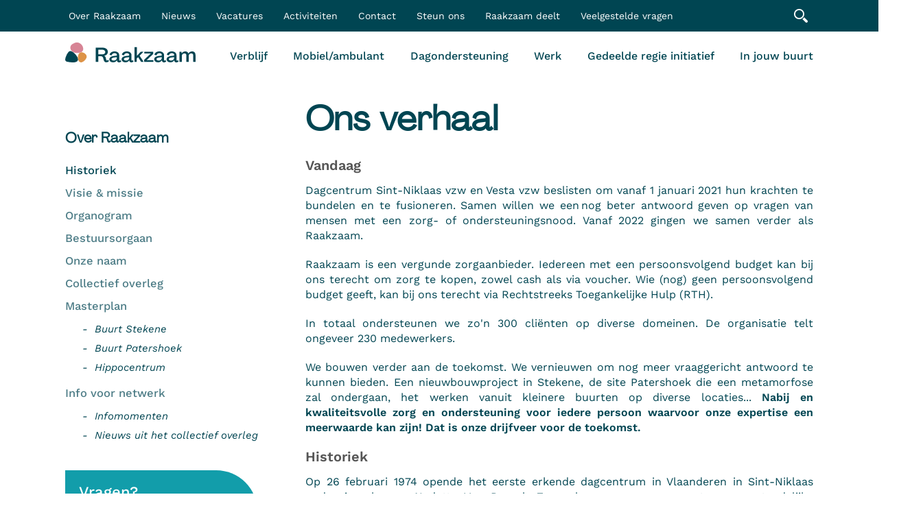

--- FILE ---
content_type: text/html; charset=UTF-8
request_url: https://raakzaam.be/historiek/
body_size: 6079
content:
<!DOCTYPE html><html lang="nl"><head><meta charset="utf-8" /><title>Ons verhaal - Raakzaam</title><meta name="description" xml:lang="nl" lang="nl" content="&lt;h4 style=&quot;text-align: justify;&quot;&gt;&lt;strong&gt;Vandaag&lt;/strong&gt;&lt;/h4&gt;
&lt;p style=&quot;text-align: justify;&quot;&gt;&lt;span class=&quot;TextRun Highlight SCXW212053279 BCX0&quot; lang=&quot;NL-BE&quot; xml:lang=&quot;NL-BE&quot; data-contrast=&quot;none&quot;&gt;&lt;span class=&quot;NormalTextRun SCXW212053279 BCX0&quot;&gt;&lt;span class=&quot;TextRun SCXW190969098 BCX0&quot; lang=&quot;NL-BE&quot; xml:lang=&quot;NL-BE&quot; data-contrast=&quot;auto&quot;&gt;&lt;span class=&quot;NormalTextRun SCXW190969098 BCX0&quot;&gt;Dagcentrum Sint-Niklaas vzw en Vesta vzw&lt;/span&gt;&lt;span class=&quot;NormalTextRun SCXW190969098 BCX0&quot;&gt;&amp;nbsp;be&lt;/span&gt;&lt;span class=&quot;NormalTextRun SCXW190969098 BCX0&quot;&gt;slisten&amp;nbsp;om vanaf&amp;nbsp;1 januari 2021 hun krachten te bundelen en te fusioneren&lt;/span&gt;&lt;span class=&quot;NormalTextRun SCXW190969098 BCX0&quot;&gt;. Samen willen we een&lt;/span&gt;&lt;/span&gt;&lt;span class=&quot;TextRun Highlight SCXW190969098 BCX0&quot; lang=&quot;NL-BE&quot; xml:lang=&quot;NL-BE&quot; data-contrast=&quot;none&quot;&gt;&lt;span class=&quot;NormalTextRun SCXW190969098 BCX0&quot;&gt; nog beter antwoord geven op vragen van mensen met een zorg- of ondersteuningsnood.&amp;nbsp;&lt;/span&gt;&lt;/span&gt;&lt;span class=&quot;EOP SCXW190969098 BCX0&quot; data-ccp-props=&quot;{}&quot;&gt;Vanaf 2022 gingen we samen verder als Raakzaam.&lt;/span&gt;&lt;/span&gt;&lt;/span&gt;&lt;/p&gt;
&lt;p style=&quot;text-align: justify;&quot;&gt;Raakzaam is een vergunde zorgaanbieder. Iedereen met een persoonsvolgend budget kan bij ons terecht om zorg te kopen, zowel cash als via voucher. Wie (nog) geen persoonsvolgend budget geeft, kan bij ons terecht via Rechtstreeks Toegankelijke Hulp (RTH).&lt;/p&gt;
&lt;p style=&quot;text-align: justify;&quot;&gt;In totaal ondersteunen we zo&#039;n 300 cli&amp;euml;nten op diverse domeinen. De organisatie telt ongeveer 230 medewerkers.&amp;nbsp;&lt;/p&gt;
&lt;p style=&quot;text-align: justify;&quot;&gt;We bouwen verder aan de toekomst. We vernieuwen om nog meer vraaggericht antwoord te kunnen bieden. Een nieuwbouwproject in Stekene, de site Patershoek die een metamorfose zal ondergaan, het werken vanuit kleinere buurten op diverse locaties... &lt;strong&gt;Nabij en kwaliteitsvolle zorg en ondersteuning voor iedere persoon waarvoor onze expertise een meerwaarde kan zijn! Dat is onze drijfveer voor de toekomst.&lt;/strong&gt;&lt;/p&gt;
&lt;h4 style=&quot;text-align: justify;&quot;&gt;&lt;strong&gt;Historiek&lt;/strong&gt;&lt;/h4&gt;
&lt;p style=&quot;text-align: justify;&quot;&gt;Op 26 februari 1974 opende het eerste erkende dagcentrum in Vlaanderen in Sint-Niklaas onder impuls van Nadette Van Dessel. Zes volwassen personen met een verstandelijke beperking konden in de voormalige textielfabriek in Knaptandstraat 46 terecht. Een jaar later, vanaf 1 april 1975, werd het aantal plaatsen verhoogd tot 60. Op 29 september 1975 werd de vzw Dagcentrum Sint-Niklaas opgericht.&amp;nbsp;&lt;/p&gt;
&lt;p style=&quot;text-align: justify;&quot;&gt;Vervolgens nam&amp;nbsp;Rosemonde Lecoutere in 1975 het initiatief om een tehuis voor volwassen personen met een verstandelijke handicap te Sint-Niklaas op te richten.&amp;nbsp; Beide initiatieven functioneerden verder als autonome vzw&amp;rsquo;s: Dagcentrum Sint-Niklaas vzw en Vesta vzw.&lt;/p&gt;
&lt;h4 style=&quot;text-align: justify;&quot;&gt;Dagcentrum Sint-Niklaas vzw&lt;/h4&gt;
&lt;p style=&quot;text-align: justify;&quot;&gt;De erkenning van de zes plaatsen groeide doorheen de jaren uit tot en en erkenning van maar liefst 93 plaatsen. In realiteit konden er meer mensen beroep doen op ondersteuning van het Dagcentrum. Dit omdat niet iedere cli&amp;euml;nt het dagcentrum voltijds bezoekt. Een grotere groep cli&amp;euml;nten vroeg om meer infrastructuur. De Knaptandstraat barstte uit zijn voegen. In 2001 kon een deel van een actief klooster aangekocht worden. Vanaf 2002 konden hier 3 extra groepen terecht. Uiteindelijk werd in 2012 het volledige gebouw aangekocht. Na een grondige aanpassing werd&amp;nbsp;de site op het Onze-Lieve-Vrouwplein een volwaardige tweede dagcentrum locatie.&amp;nbsp;&lt;/p&gt;
&lt;h4 style=&quot;text-align: justify;&quot;&gt;Vesta vzw&lt;/h4&gt;
&lt;p style=&quot;text-align: justify;&quot;&gt;De eerste cli&amp;euml;nten&amp;nbsp;namen in september 1975 hun intrek in het tehuis in de Bremstraat te Sint-Niklaas. In 1975 richtte Rosemonde Lecoutere &amp;ldquo;Sociaal Hulpbetoon vzw&amp;rdquo; op. Een pluralistisch tehuis voor personen met een verstandelijke beperking. Voor velen van hen&amp;nbsp;was dit kleine, warme tehuis een openbaring: sfeervol, slaapkamers,&amp;hellip; In 1976 werd de organisatie erkend voor het opvangen van 28 cli&amp;euml;nten.&lt;/p&gt;
&lt;p style=&quot;text-align: justify;&quot;&gt;In 1979 werd de vzw omgedoopt naar Vesta vzw. Gaandeweg groeide deze organisatie uit tot een organisatie met twee vestigingen,&amp;nbsp;een eigen grootkeuken, een wasserij en gebouwen voor dagbesteding (waaronder een permanente snoezelruimte). Daarnaast bouwde Vesta de afgelopen jaren heel wat ervaring op in het begeleiden van mensen met een medisch/verpleegkundige zorgvraag.&lt;/p&gt;
&lt;p style=&quot;text-align: justify;&quot;&gt;De organisatie tracht tot slot ook steeds in te spelen op nieuwe tendensen: ondersteuning ouderprojecten, Kwaito, ....&lt;/p&gt;" /><meta name="language" content="nl"><meta property="og:title" content="Ons verhaal" /><meta property="og:description" content="&lt;h4 style=&quot;text-align: justify;&quot;&gt;&lt;strong&gt;Vandaag&lt;/strong&gt;&lt;/h4&gt;
&lt;p style=&quot;text-align: justify;&quot;&gt;&lt;span class=&quot;TextRun Highlight SCXW212053279 BCX0&quot; lang=&quot;NL-BE&quot; xml:lang=&quot;NL-BE&quot; data-contrast=&quot;none&quot;&gt;&lt;span class=&quot;NormalTextRun SCXW212053279 BCX0&quot;&gt;&lt;span class=&quot;TextRun SCXW190969098 BCX0&quot; lang=&quot;NL-BE&quot; xml:lang=&quot;NL-BE&quot; data-contrast=&quot;auto&quot;&gt;&lt;span class=&quot;NormalTextRun SCXW190969098 BCX0&quot;&gt;Dagcentrum Sint-Niklaas vzw en Vesta vzw&lt;/span&gt;&lt;span class=&quot;NormalTextRun SCXW190969098 BCX0&quot;&gt;&amp;nbsp;be&lt;/span&gt;&lt;span class=&quot;NormalTextRun SCXW190969098 BCX0&quot;&gt;slisten&amp;nbsp;om vanaf&amp;nbsp;1 januari 2021 hun krachten te bundelen en te fusioneren&lt;/span&gt;&lt;span class=&quot;NormalTextRun SCXW190969098 BCX0&quot;&gt;. Samen willen we een&lt;/span&gt;&lt;/span&gt;&lt;span class=&quot;TextRun Highlight SCXW190969098 BCX0&quot; lang=&quot;NL-BE&quot; xml:lang=&quot;NL-BE&quot; data-contrast=&quot;none&quot;&gt;&lt;span class=&quot;NormalTextRun SCXW190969098 BCX0&quot;&gt; nog beter antwoord geven op vragen van mensen met een zorg- of ondersteuningsnood.&amp;nbsp;&lt;/span&gt;&lt;/span&gt;&lt;span class=&quot;EOP SCXW190969098 BCX0&quot; data-ccp-props=&quot;{}&quot;&gt;Vanaf 2022 gingen we samen verder als Raakzaam.&lt;/span&gt;&lt;/span&gt;&lt;/span&gt;&lt;/p&gt;
&lt;p style=&quot;text-align: justify;&quot;&gt;Raakzaam is een vergunde zorgaanbieder. Iedereen met een persoonsvolgend budget kan bij ons terecht om zorg te kopen, zowel cash als via voucher. Wie (nog) geen persoonsvolgend budget geeft, kan bij ons terecht via Rechtstreeks Toegankelijke Hulp (RTH).&lt;/p&gt;
&lt;p style=&quot;text-align: justify;&quot;&gt;In totaal ondersteunen we zo&#039;n 300 cli&amp;euml;nten op diverse domeinen. De organisatie telt ongeveer 230 medewerkers.&amp;nbsp;&lt;/p&gt;
&lt;p style=&quot;text-align: justify;&quot;&gt;We bouwen verder aan de toekomst. We vernieuwen om nog meer vraaggericht antwoord te kunnen bieden. Een nieuwbouwproject in Stekene, de site Patershoek die een metamorfose zal ondergaan, het werken vanuit kleinere buurten op diverse locaties... &lt;strong&gt;Nabij en kwaliteitsvolle zorg en ondersteuning voor iedere persoon waarvoor onze expertise een meerwaarde kan zijn! Dat is onze drijfveer voor de toekomst.&lt;/strong&gt;&lt;/p&gt;
&lt;h4 style=&quot;text-align: justify;&quot;&gt;&lt;strong&gt;Historiek&lt;/strong&gt;&lt;/h4&gt;
&lt;p style=&quot;text-align: justify;&quot;&gt;Op 26 februari 1974 opende het eerste erkende dagcentrum in Vlaanderen in Sint-Niklaas onder impuls van Nadette Van Dessel. Zes volwassen personen met een verstandelijke beperking konden in de voormalige textielfabriek in Knaptandstraat 46 terecht. Een jaar later, vanaf 1 april 1975, werd het aantal plaatsen verhoogd tot 60. Op 29 september 1975 werd de vzw Dagcentrum Sint-Niklaas opgericht.&amp;nbsp;&lt;/p&gt;
&lt;p style=&quot;text-align: justify;&quot;&gt;Vervolgens nam&amp;nbsp;Rosemonde Lecoutere in 1975 het initiatief om een tehuis voor volwassen personen met een verstandelijke handicap te Sint-Niklaas op te richten.&amp;nbsp; Beide initiatieven functioneerden verder als autonome vzw&amp;rsquo;s: Dagcentrum Sint-Niklaas vzw en Vesta vzw.&lt;/p&gt;
&lt;h4 style=&quot;text-align: justify;&quot;&gt;Dagcentrum Sint-Niklaas vzw&lt;/h4&gt;
&lt;p style=&quot;text-align: justify;&quot;&gt;De erkenning van de zes plaatsen groeide doorheen de jaren uit tot en en erkenning van maar liefst 93 plaatsen. In realiteit konden er meer mensen beroep doen op ondersteuning van het Dagcentrum. Dit omdat niet iedere cli&amp;euml;nt het dagcentrum voltijds bezoekt. Een grotere groep cli&amp;euml;nten vroeg om meer infrastructuur. De Knaptandstraat barstte uit zijn voegen. In 2001 kon een deel van een actief klooster aangekocht worden. Vanaf 2002 konden hier 3 extra groepen terecht. Uiteindelijk werd in 2012 het volledige gebouw aangekocht. Na een grondige aanpassing werd&amp;nbsp;de site op het Onze-Lieve-Vrouwplein een volwaardige tweede dagcentrum locatie.&amp;nbsp;&lt;/p&gt;
&lt;h4 style=&quot;text-align: justify;&quot;&gt;Vesta vzw&lt;/h4&gt;
&lt;p style=&quot;text-align: justify;&quot;&gt;De eerste cli&amp;euml;nten&amp;nbsp;namen in september 1975 hun intrek in het tehuis in de Bremstraat te Sint-Niklaas. In 1975 richtte Rosemonde Lecoutere &amp;ldquo;Sociaal Hulpbetoon vzw&amp;rdquo; op. Een pluralistisch tehuis voor personen met een verstandelijke beperking. Voor velen van hen&amp;nbsp;was dit kleine, warme tehuis een openbaring: sfeervol, slaapkamers,&amp;hellip; In 1976 werd de organisatie erkend voor het opvangen van 28 cli&amp;euml;nten.&lt;/p&gt;
&lt;p style=&quot;text-align: justify;&quot;&gt;In 1979 werd de vzw omgedoopt naar Vesta vzw. Gaandeweg groeide deze organisatie uit tot een organisatie met twee vestigingen,&amp;nbsp;een eigen grootkeuken, een wasserij en gebouwen voor dagbesteding (waaronder een permanente snoezelruimte). Daarnaast bouwde Vesta de afgelopen jaren heel wat ervaring op in het begeleiden van mensen met een medisch/verpleegkundige zorgvraag.&lt;/p&gt;
&lt;p style=&quot;text-align: justify;&quot;&gt;De organisatie tracht tot slot ook steeds in te spelen op nieuwe tendensen: ondersteuning ouderprojecten, Kwaito, ....&lt;/p&gt;" /><meta property="og:image" content="" /><meta property="og:image:secure_url" content="" /><meta property="og:type" content="website" /><meta property="og:site_name" content="" /><meta property="og:url" content="/historiek/" /><meta itemprop="name" content="Ons verhaal"><meta itemprop="description" content="&lt;h4 style=&quot;text-align: justify;&quot;&gt;&lt;strong&gt;Vandaag&lt;/strong&gt;&lt;/h4&gt;
&lt;p style=&quot;text-align: justify;&quot;&gt;&lt;span class=&quot;TextRun Highlight SCXW212053279 BCX0&quot; lang=&quot;NL-BE&quot; xml:lang=&quot;NL-BE&quot; data-contrast=&quot;none&quot;&gt;&lt;span class=&quot;NormalTextRun SCXW212053279 BCX0&quot;&gt;&lt;span class=&quot;TextRun SCXW190969098 BCX0&quot; lang=&quot;NL-BE&quot; xml:lang=&quot;NL-BE&quot; data-contrast=&quot;auto&quot;&gt;&lt;span class=&quot;NormalTextRun SCXW190969098 BCX0&quot;&gt;Dagcentrum Sint-Niklaas vzw en Vesta vzw&lt;/span&gt;&lt;span class=&quot;NormalTextRun SCXW190969098 BCX0&quot;&gt;&amp;nbsp;be&lt;/span&gt;&lt;span class=&quot;NormalTextRun SCXW190969098 BCX0&quot;&gt;slisten&amp;nbsp;om vanaf&amp;nbsp;1 januari 2021 hun krachten te bundelen en te fusioneren&lt;/span&gt;&lt;span class=&quot;NormalTextRun SCXW190969098 BCX0&quot;&gt;. Samen willen we een&lt;/span&gt;&lt;/span&gt;&lt;span class=&quot;TextRun Highlight SCXW190969098 BCX0&quot; lang=&quot;NL-BE&quot; xml:lang=&quot;NL-BE&quot; data-contrast=&quot;none&quot;&gt;&lt;span class=&quot;NormalTextRun SCXW190969098 BCX0&quot;&gt; nog beter antwoord geven op vragen van mensen met een zorg- of ondersteuningsnood.&amp;nbsp;&lt;/span&gt;&lt;/span&gt;&lt;span class=&quot;EOP SCXW190969098 BCX0&quot; data-ccp-props=&quot;{}&quot;&gt;Vanaf 2022 gingen we samen verder als Raakzaam.&lt;/span&gt;&lt;/span&gt;&lt;/span&gt;&lt;/p&gt;
&lt;p style=&quot;text-align: justify;&quot;&gt;Raakzaam is een vergunde zorgaanbieder. Iedereen met een persoonsvolgend budget kan bij ons terecht om zorg te kopen, zowel cash als via voucher. Wie (nog) geen persoonsvolgend budget geeft, kan bij ons terecht via Rechtstreeks Toegankelijke Hulp (RTH).&lt;/p&gt;
&lt;p style=&quot;text-align: justify;&quot;&gt;In totaal ondersteunen we zo&#039;n 300 cli&amp;euml;nten op diverse domeinen. De organisatie telt ongeveer 230 medewerkers.&amp;nbsp;&lt;/p&gt;
&lt;p style=&quot;text-align: justify;&quot;&gt;We bouwen verder aan de toekomst. We vernieuwen om nog meer vraaggericht antwoord te kunnen bieden. Een nieuwbouwproject in Stekene, de site Patershoek die een metamorfose zal ondergaan, het werken vanuit kleinere buurten op diverse locaties... &lt;strong&gt;Nabij en kwaliteitsvolle zorg en ondersteuning voor iedere persoon waarvoor onze expertise een meerwaarde kan zijn! Dat is onze drijfveer voor de toekomst.&lt;/strong&gt;&lt;/p&gt;
&lt;h4 style=&quot;text-align: justify;&quot;&gt;&lt;strong&gt;Historiek&lt;/strong&gt;&lt;/h4&gt;
&lt;p style=&quot;text-align: justify;&quot;&gt;Op 26 februari 1974 opende het eerste erkende dagcentrum in Vlaanderen in Sint-Niklaas onder impuls van Nadette Van Dessel. Zes volwassen personen met een verstandelijke beperking konden in de voormalige textielfabriek in Knaptandstraat 46 terecht. Een jaar later, vanaf 1 april 1975, werd het aantal plaatsen verhoogd tot 60. Op 29 september 1975 werd de vzw Dagcentrum Sint-Niklaas opgericht.&amp;nbsp;&lt;/p&gt;
&lt;p style=&quot;text-align: justify;&quot;&gt;Vervolgens nam&amp;nbsp;Rosemonde Lecoutere in 1975 het initiatief om een tehuis voor volwassen personen met een verstandelijke handicap te Sint-Niklaas op te richten.&amp;nbsp; Beide initiatieven functioneerden verder als autonome vzw&amp;rsquo;s: Dagcentrum Sint-Niklaas vzw en Vesta vzw.&lt;/p&gt;
&lt;h4 style=&quot;text-align: justify;&quot;&gt;Dagcentrum Sint-Niklaas vzw&lt;/h4&gt;
&lt;p style=&quot;text-align: justify;&quot;&gt;De erkenning van de zes plaatsen groeide doorheen de jaren uit tot en en erkenning van maar liefst 93 plaatsen. In realiteit konden er meer mensen beroep doen op ondersteuning van het Dagcentrum. Dit omdat niet iedere cli&amp;euml;nt het dagcentrum voltijds bezoekt. Een grotere groep cli&amp;euml;nten vroeg om meer infrastructuur. De Knaptandstraat barstte uit zijn voegen. In 2001 kon een deel van een actief klooster aangekocht worden. Vanaf 2002 konden hier 3 extra groepen terecht. Uiteindelijk werd in 2012 het volledige gebouw aangekocht. Na een grondige aanpassing werd&amp;nbsp;de site op het Onze-Lieve-Vrouwplein een volwaardige tweede dagcentrum locatie.&amp;nbsp;&lt;/p&gt;
&lt;h4 style=&quot;text-align: justify;&quot;&gt;Vesta vzw&lt;/h4&gt;
&lt;p style=&quot;text-align: justify;&quot;&gt;De eerste cli&amp;euml;nten&amp;nbsp;namen in september 1975 hun intrek in het tehuis in de Bremstraat te Sint-Niklaas. In 1975 richtte Rosemonde Lecoutere &amp;ldquo;Sociaal Hulpbetoon vzw&amp;rdquo; op. Een pluralistisch tehuis voor personen met een verstandelijke beperking. Voor velen van hen&amp;nbsp;was dit kleine, warme tehuis een openbaring: sfeervol, slaapkamers,&amp;hellip; In 1976 werd de organisatie erkend voor het opvangen van 28 cli&amp;euml;nten.&lt;/p&gt;
&lt;p style=&quot;text-align: justify;&quot;&gt;In 1979 werd de vzw omgedoopt naar Vesta vzw. Gaandeweg groeide deze organisatie uit tot een organisatie met twee vestigingen,&amp;nbsp;een eigen grootkeuken, een wasserij en gebouwen voor dagbesteding (waaronder een permanente snoezelruimte). Daarnaast bouwde Vesta de afgelopen jaren heel wat ervaring op in het begeleiden van mensen met een medisch/verpleegkundige zorgvraag.&lt;/p&gt;
&lt;p style=&quot;text-align: justify;&quot;&gt;De organisatie tracht tot slot ook steeds in te spelen op nieuwe tendensen: ondersteuning ouderprojecten, Kwaito, ....&lt;/p&gt;"><meta itemprop="image" content=""><meta name="viewport" content="width=device-width, initial-scale=1.0, maximum-scale=1.0, user-scalable=no" /><meta name="apple-mobile-web-app-capable" content="yes"><meta name="apple-mobile-web-app-status-bar-style" content="black-translucent"><link rel="canonical" href="" /><link rel="stylesheet" href="/css/main.css?v=44"><link rel="apple-touch-icon-precomposed" sizes="57x57" href="https://raakzaam.be/images/favicon/apple-touch-icon-57x57.png" /><link rel="apple-touch-icon-precomposed" sizes="114x114" href="/images/favicon/apple-touch-icon-114x114.png" /><link rel="apple-touch-icon-precomposed" sizes="72x72" href="/images/favicon/apple-touch-icon-72x72.png" /><link rel="apple-touch-icon-precomposed" sizes="144x144" href="/images/favicon/apple-touch-icon-144x144.png" /><link rel="apple-touch-icon-precomposed" sizes="60x60" href="/images/favicon/apple-touch-icon-60x60.png" /><link rel="apple-touch-icon-precomposed" sizes="120x120" href="/images/favicon/apple-touch-icon-120x120.png" /><link rel="apple-touch-icon-precomposed" sizes="76x76" href="/images/favicon/apple-touch-icon-76x76.png" /><link rel="apple-touch-icon-precomposed" sizes="152x152" href="/images/favicon/apple-touch-icon-152x152.png" /><link rel="icon" type="image/png" href="/images/favicon/favicon-196x196.png" sizes="196x196" /><link rel="icon" type="image/png" href="/images/favicon/favicon-96x96.png" sizes="96x96" /><link rel="icon" type="image/png" href="/images/favicon/favicon-32x32.png" sizes="32x32" /><link rel="icon" type="image/png" href="/images/favicon/favicon-16x16.png" sizes="16x16" /><link rel="icon" type="image/png" href="/images/favicon/favicon-128.png" sizes="128x128" /><link rel="shortcut icon" type="image/png" href="/images/favicon/favicon-128.png" sizes="128x128" /><meta name="application-name" content="Raakzaam;"/><meta name="msapplication-TileColor" content="#FF6F00" /><meta name="msapplication-TileImage" content="/images/favicon/mstile-144x144.png" /><meta name="msapplication-square70x70logo" content="/images/favicon/mstile-70x70.png" /><meta name="msapplication-square150x150logo" content="/images/favicon/mstile-150x150.png" /><meta name="msapplication-wide310x150logo" content="/images/favicon/mstile-310x150.png" /><meta name="msapplication-square310x310logo" content="/images/favicon/mstile-310x310.png" /><script src="/js/script.min.js?v=7"></script><!--[if lt IE 9]><script src="/js/vendor/html5shiv.js"></script><![endif]--><script src='https://www.google.com/recaptcha/api.js?render=6LenzNUUAAAAAOCau01eIMdjnHwj2RVlUVbeVA7s'></script><style>.grecaptcha-badge{ display: none; }</style></head><body class=""><script>(function(p,u,l,s,x,q,z){var d=new Date,h=u.getElementsByTagName("head")[0],f=function(t,f){return p[t]||(f?[]:function(){(p[t][q]=p[t][q]||[]).push(arguments)})};p.GoogleAnalyticsObject=s;p[s]=f(s);p[s].l=1*d;p[x]=f(x);p[x]("set",{"start":d.getTime()});p[l]=f(l,1);p[l].push({"gtm.start":d.getTime(),event:"gtm.js"});(function(a){for(var c=0,i;c<a.length;c++){i=u.createElement("script");i.type="text/javascript";i.async=!0;i.src=a[c];h.appendChild(i)}})(["//www.google-analytics.com/analytics.js","//tracker.puls.be/"+z+"/puls.js"])})(window,document,"dataLayer","ga","puls","q","59d3e67a66042");</script><script>$('BODY').addClass('loading');</script><header id="header"><div class="top"><div class="inner"><form class="search" action="/zoeken/" method="post" id="form_header_search"><input type="text" name="q" value="" placeholder="Ik ben op zoek naar..."><input type="submit" value=""></form></div></div><div class="bottom"><div class="inner"><nav class="topmenu" role="navigation" aria-label="Topmenu"><ul><li><div class="dropdown active"><button class="dropper" role="button" type="button" onclick="$(this).parent().toggleClass('open');">Over Raakzaam</button><ul><li><a href="/historiek/" class="active">Historiek</a></li><li><a href="/visie-en-missie/" class="">Visie &amp; Missie</a></li><li><a href="/over-raakzaam/organogram/" class="">Organogram</a></li><li><a href="/over-raakzaam/bestuursorgaan/" class="">Bestuursorgaan</a></li><li><a href="/over-raakzaam/onze-naam/" class="">Onze naam</a></li><li><a href="/over-raakzaam/collectief-overleg/" class="">Collectief overleg</a></li><li class=""><a href="/masterplan/">Masterplan</a></li><li class=""><a href="/netwerken/">Info voor netwerk</a></li></uL></div></li><li><a href="/nieuws/" class="">Nieuws</a></li><li><a href="/vacatures/" class="">Vacatures</a></li><li><a href="/activiteiten/" class="">Activiteiten </a></li><li><a href="/contact/" class="">Contact</a></li><li><a href="/steun-ons/" class="mobile_only">Steun ons</a><div class="dropdown "><button class="dropper" role="button" type="button" onclick="$(this).parent().toggleClass('open');">Steun ons</button><ul><li><a href="/projecten/" class="">Projecten</a></li><li><a href="/steun-ons/giften/" class="">Giften</a></li><li><a href="/steun-ons/sponsors/" class="">Sponsors</a></li><li><a href="/steun-ons/vrijwilligers/" class="">Vrijwilligers</a></li><li><a href="/steun-ons/legaten-schekingen/" class="">Legaten en geschenken</a></li></uL></div></li><li><a href="/ons-aanbod/maatschappij/-/raakzaamdeelt/">Raakzaam deelt</a></li><li><a href="/veelgestelde-vragen/" class="">Veelgestelde vragen</a></li></ul></nav><div><a href="/" class="logo"></a><nav class="mainmenu" role="navigation" aria-label="Hoofdmenu"><ul><li><a href="/ons-aanbod/woonondersteuning/" class="" title="Verblijf">Verblijf</a></li><li><a href="/ons-aanbod/mobiel-ambulant/" class="" title="Mobiel/ambulant">Mobiel/ambulant</a></li><li><a href="/ons-aanbod/dagondersteuning/" class="" title="Dagondersteuning">Dagondersteuning</a></li><li><a href="/ons-aanbod/werk/" class="" title="Werk">Werk</a></li><li><a href="/ons-aanbod/gedeelderegie/" class="" title="Gedeelde regie initiatief">Gedeelde regie initiatief</a></li><li><a href="/in-jouw-buurt/" class="">In jouw buurt </a></li></ul></nav></div><a href="#" class="hamburger"><span></span></a></div></div></header><section class="about_holder"><div class="inner"><section class="submenu_holder"><aside><a href="" id="a_sidemenu_toggle" class="toggle"><span></span></a><nav><h3>Over Raakzaam</h3><ul><li class="active"><a href="/historiek/">Historiek</a></li><li class=""><a href="/visie-en-missie/">Visie &amp; missie</a></li><li class=""><a href="/over-raakzaam/organogram/">Organogram</a></li><li class=""><a href="/over-raakzaam/bestuursorgaan/">Bestuursorgaan</a></li><li class=""><a href="/over-raakzaam/onze-naam/">Onze naam</a></li><li class=""><a href="/over-raakzaam/collectief-overleg/">Collectief overleg</a></li><li class=" submenu"><a href="/masterplan/">Masterplan</a><ul><li class=""><a href="/masterplan/buurt-stekene/">Buurt Stekene</a></li><li class=""><a href="/masterplan/buurt-patershoek/">Buurt Patershoek</a></li><li class=""><a href="/masterplan/hippocentrum/">Hippocentrum</a></li></ul></li><li class=" submenu"><a href="/netwerken/">Info voor netwerk</a><ul><li class=""><a href="/netwerken/infomomenten/">Infomomenten</a></li><li class=""><a href="/netwerken/nieuwsuitcollectiefoverleg/">Nieuws uit het collectief overleg</a></li></ul></li></ul></nav><a href="/veelgestelde-vragen/" class="info_block color2"><h4>Vragen?</h4><p>Bekijk onze veelgestelde vragen</p></a></aside><section><h1>Ons verhaal</h1><section class="history_holder"><div class="editor_text"><h4 style="text-align: justify;"><strong>Vandaag</strong></h4><p style="text-align: justify;"><span class="TextRun Highlight SCXW212053279 BCX0" lang="NL-BE" xml:lang="NL-BE" data-contrast="none"><span class="NormalTextRun SCXW212053279 BCX0"><span class="TextRun SCXW190969098 BCX0" lang="NL-BE" xml:lang="NL-BE" data-contrast="auto"><span class="NormalTextRun SCXW190969098 BCX0">Dagcentrum Sint-Niklaas vzw en Vesta vzw</span><span class="NormalTextRun SCXW190969098 BCX0">&nbsp;be</span><span class="NormalTextRun SCXW190969098 BCX0">slisten&nbsp;om vanaf&nbsp;1 januari 2021 hun krachten te bundelen en te fusioneren</span><span class="NormalTextRun SCXW190969098 BCX0">. Samen willen we een</span></span><span class="TextRun Highlight SCXW190969098 BCX0" lang="NL-BE" xml:lang="NL-BE" data-contrast="none"><span class="NormalTextRun SCXW190969098 BCX0"> nog beter antwoord geven op vragen van mensen met een zorg- of ondersteuningsnood.&nbsp;</span></span><span class="EOP SCXW190969098 BCX0" data-ccp-props="{}">Vanaf 2022 gingen we samen verder als Raakzaam.</span></span></span></p><p style="text-align: justify;">Raakzaam is een vergunde zorgaanbieder. Iedereen met een persoonsvolgend budget kan bij ons terecht om zorg te kopen, zowel cash als via voucher. Wie (nog) geen persoonsvolgend budget geeft, kan bij ons terecht via Rechtstreeks Toegankelijke Hulp (RTH).</p><p style="text-align: justify;">In totaal ondersteunen we zo'n 300 cli&euml;nten op diverse domeinen. De organisatie telt ongeveer 230 medewerkers.&nbsp;</p><p style="text-align: justify;">We bouwen verder aan de toekomst. We vernieuwen om nog meer vraaggericht antwoord te kunnen bieden. Een nieuwbouwproject in Stekene, de site Patershoek die een metamorfose zal ondergaan, het werken vanuit kleinere buurten op diverse locaties... <strong>Nabij en kwaliteitsvolle zorg en ondersteuning voor iedere persoon waarvoor onze expertise een meerwaarde kan zijn! Dat is onze drijfveer voor de toekomst.</strong></p><h4 style="text-align: justify;"><strong>Historiek</strong></h4><p style="text-align: justify;">Op 26 februari 1974 opende het eerste erkende dagcentrum in Vlaanderen in Sint-Niklaas onder impuls van Nadette Van Dessel. Zes volwassen personen met een verstandelijke beperking konden in de voormalige textielfabriek in Knaptandstraat 46 terecht. Een jaar later, vanaf 1 april 1975, werd het aantal plaatsen verhoogd tot 60. Op 29 september 1975 werd de vzw Dagcentrum Sint-Niklaas opgericht.&nbsp;</p><p style="text-align: justify;">Vervolgens nam&nbsp;Rosemonde Lecoutere in 1975 het initiatief om een tehuis voor volwassen personen met een verstandelijke handicap te Sint-Niklaas op te richten.&nbsp; Beide initiatieven functioneerden verder als autonome vzw&rsquo;s: Dagcentrum Sint-Niklaas vzw en Vesta vzw.</p><h4 style="text-align: justify;">Dagcentrum Sint-Niklaas vzw</h4><p style="text-align: justify;">De erkenning van de zes plaatsen groeide doorheen de jaren uit tot en en erkenning van maar liefst 93 plaatsen. In realiteit konden er meer mensen beroep doen op ondersteuning van het Dagcentrum. Dit omdat niet iedere cli&euml;nt het dagcentrum voltijds bezoekt. Een grotere groep cli&euml;nten vroeg om meer infrastructuur. De Knaptandstraat barstte uit zijn voegen. In 2001 kon een deel van een actief klooster aangekocht worden. Vanaf 2002 konden hier 3 extra groepen terecht. Uiteindelijk werd in 2012 het volledige gebouw aangekocht. Na een grondige aanpassing werd&nbsp;de site op het Onze-Lieve-Vrouwplein een volwaardige tweede dagcentrum locatie.&nbsp;</p><h4 style="text-align: justify;">Vesta vzw</h4><p style="text-align: justify;">De eerste cli&euml;nten&nbsp;namen in september 1975 hun intrek in het tehuis in de Bremstraat te Sint-Niklaas. In 1975 richtte Rosemonde Lecoutere &ldquo;Sociaal Hulpbetoon vzw&rdquo; op. Een pluralistisch tehuis voor personen met een verstandelijke beperking. Voor velen van hen&nbsp;was dit kleine, warme tehuis een openbaring: sfeervol, slaapkamers,&hellip; In 1976 werd de organisatie erkend voor het opvangen van 28 cli&euml;nten.</p><p style="text-align: justify;">In 1979 werd de vzw omgedoopt naar Vesta vzw. Gaandeweg groeide deze organisatie uit tot een organisatie met twee vestigingen,&nbsp;een eigen grootkeuken, een wasserij en gebouwen voor dagbesteding (waaronder een permanente snoezelruimte). Daarnaast bouwde Vesta de afgelopen jaren heel wat ervaring op in het begeleiden van mensen met een medisch/verpleegkundige zorgvraag.</p><p style="text-align: justify;">De organisatie tracht tot slot ook steeds in te spelen op nieuwe tendensen: ondersteuning ouderprojecten, Kwaito, ....</p></div><ul class="items"><li class=""><div><h3>2025</h3><p>Raakzaam gaat, na een periode van lange voorbereiding, effectie van de start met de realisatie van het masterplan. Er wordt gebouwd in Stekene en Patershoek. </p></div><figure><img src="/storage/cimage/imgp.php?src=pictures/2117.jpg&height=150&width=150&q=75&crop-to-fit=1&sa=jpg" height="150" width="150" alt="" border="0" /></figure></li><li class=""><figure><img src="/storage/cimage/imgp.php?src=pictures/1148.jpg&height=150&width=150&q=75&crop-to-fit=1&sa=jpg" height="150" width="150" alt="" border="0" /></figure><div><h3>2022</h3><p>Raakzaam wordt de nieuwe naam van onze fusie-organisatie!</p></div></li><li class="nopic"><div><h3>2021</h3><p>Dagcentrum Sint-Niklaas en Vesta fusioneren en werken nog even als één organisatie verder onder de naam &#039;Vesta vzw&#039;</p></div></li><li class=""><figure><img src="/storage/cimage/imgp.php?src=pictures/1141.jpg&height=150&width=150&q=75&crop-to-fit=1&sa=jpg" height="150" width="150" alt="" border="0" /></figure><div><h3>2019</h3><p>Dagcentrum Sint-Niklaas en Vesta treden toe tot Werkburo Oost-Vlaanderen </p></div></li><li class=""><div><h3>2018</h3><p>Ingebruikname Hadewych II (Vesta)</p></div><figure><img src="/storage/cimage/imgp.php?src=pictures/1157.jpg&height=150&width=150&q=75&crop-to-fit=1&sa=jpg" height="150" width="150" alt="" border="0" /></figure></li><li class="nopic"><div><h3>2017</h3><p>Vesta vzw en Dagcentrum Sint-Niklaas vzw worden erkend als vergunde zorgaanbieders<br />
Start bouwwerken Hadewych II</p></div></li><li class="nopic"><div><h3>2015</h3><p>Vesta bestaat 40 jaar!<br />
We maken ons klaar voor de toekomst!</p></div></li><li class="nopic"><div><h3>2014</h3><p>Dagcentrum Sint-Niklaas vzw bestaat 40 jaar<br />
De administratieve zetel verhuist naar Onze-Lieve-Vrouwplein 31</p></div></li><li class=""><div><h3>2012</h3><p>Ingebruikname Hadewych I (Vesta)</p></div><figure><img src="/storage/cimage/imgp.php?src=pictures/1156.jpg&height=150&width=150&q=75&crop-to-fit=1&sa=jpg" height="150" width="150" alt="" border="0" /></figure></li><li class="nopic"><div><h3>2002</h3><p>Ingebruikname Hemelaerstraat 31 (achtervleugel Onze-Lieve-Vrouwplein)</p></div></li><li class="nopic"><div><h3>2000</h3><p>Aankoop woningen Hoge Bokstraat  (Vesta)</p></div></li><li class="nopic"><div><h3>1999</h3><p>Opstart paardenproject (Vesta)</p></div></li><li class="nopic"><div><h3>1996</h3><p>Uitbreiding Patershoek  (Vesta)</p></div></li><li class="nopic"><div><h3>1991</h3><p>Ingebruikname Patershoek (Vesta)</p></div></li><li class=""><div><h3>1979</h3><p>Naamsverandering van Sociaal hulpbetoon vzw naar Vesta vzw</p></div><figure><img src="/storage/cimage/imgp.php?src=pictures/1159.jpg&height=150&width=150&q=75&crop-to-fit=1&sa=jpg" height="150" width="150" alt="" border="0" /></figure></li><li class="nopic"><div><h3>1975</h3><p>Oprichting Dagcentrum Sint-Niklaas vzw en<br />
Sociaal Hulpbetoon vzw</p></div></li><li class="nopic"><div><h3>1974</h3><p>Opstart activiteiten Dagcentrum</p></div></li></ul></section></section></section></div></section><section class="newsletter_popup "><div><a href="#" onclick="history.back(); return false;" class="close"></a><div><h2>Inschrijven</h2><p>Schrijf je in op één van onze nieuwsbrieven en blijf op de hoogte van al onze acties.</p><form action="" data-action="/nieuwsbrief/inschrijven/" method="post" id="form_newsletter" data-recaptcha-key="6LenzNUUAAAAAOCau01eIMdjnHwj2RVlUVbeVA7s"><ul><li><input type="text" name="fname" placeholder="Voornaam" class="required"></li><li><input type="text" name="lname" placeholder="Familienaam" class="required"></li><li><input type="text" name="email" placeholder="E-mailadres" class="required validate-email"></li></ul><div class="checkbox_list"><h3>Kies een onderwerp:</h3><ul><li><label><input type="checkbox" name="mailing_list_ids[]" value="32" checked="checked"><span>Nieuwsbrief Raakzaam algemeen</span></label></li></ul></div><h3>Voorwaarden</h3><div class="confirm"><input type="checkbox" name="contact_confirm" id="chk_newsletter_confirm"><label for="chk_newsletter_confirm">Ik ga akkoord met de <a href="/algemene-voorwaarden/">algemene voorwaarden</a> van Raakzaam.</label></div><input type="submit" class="button" value="Inschrijven" disabled="disabled"></form></div></div></section><section class="newsletter_footer_holder "><div class="inner"><h2>Blijf op de hoogte!</H2><div><p>Schrijf je in op één van onze nieuwsbrieven en blijf op de hoogte van al onze projecten.</p><a href="#" class="cta newsletter_link">Inschrijven</a></div></div></section><footer id="footer"><section class="info_holder"><div class="inner"><div class="info"><figure class="logo"></figure>

                      Onze-Lieve-Vrouwplein 31, 
                     9100 Sint-Niklaas<br>
                     Tel: <a href="tel:03 776 03 86">03 776 03 86</a><br><a href="mailto:info@raakzaam.be">info@raakzaam.be</a><br><div class="small">
                        IBAN BE82 7376 2034 6668 <br>
                        BIC KREDBEBB<br>
                        ONR 0415298669<br>
                        RPR Gent afd. Dendermonde
                     </div></div><div class="links"><ul><li><a href="/ons-aanbod/woonondersteuning/" class="" title="Verblijf">Verblijf</a></li><li><a href="/ons-aanbod/mobiel-ambulant/" class="" title="Mobiel/ambulant">Mobiel/ambulant</a></li><li><a href="/ons-aanbod/dagondersteuning/" class="" title="Dagondersteuning">Dagondersteuning</a></li><li><a href="/ons-aanbod/werk/" class="" title="Werk">Werk</a></li><li><a href="/ons-aanbod/gedeelderegie/" class="" title="Gedeelde regie initiatief">Gedeelde regie initiatief</a></li><li><a href="/in-jouw-buurt/" class="">In jouw buurt </a></li><li><a href="/contact/" >Contacteer ons</a></li></ul></div><div class="links"><ul><li><a href="/visie-en-missie/" >Over Raakzaam</a></li><li><a href="/nieuws/" >Nieuws</a></li><li><a href="/vacatures/">Vacatures</a></li><li><a href="/activiteiten/">Activiteiten</a></li><li><a href="/contact/">Contact</a></li><li><a href="/ons-aanbod/maatschappij/-/raakzaamdeelt/">Raakzaam deelt</a></li></ul></div><div class="support"><h3>Werk mee aan de toekomst van Raakzaam vzw!</h3><a href="/projecten/" class="button">Steun ons!</a></div></div></section><section class="logos_holder"><div class="inner"><figure class="vaph_logo"></figure><figure class="kwaito_logo"></figure></div></section><section class="bottom"><div class="inner"><a href="/algemene-voorwaarden/" class="conditions">Algemene voorwaarden</a><a href="/cookie-beleid/" class="conditions">Cookie beleid</a><a href="/privacy-beleid/" class="conditions">Privacy beleid</a><a href="/toegankelijkheidsverklaring/" class="conditions">Toegankelijkheid</a><a href="https://puls.be" class="credit"><span>Puls.be</span><figure><span></span><span></span></figure></a></div></section></footer></body></html>

--- FILE ---
content_type: text/html; charset=utf-8
request_url: https://www.google.com/recaptcha/api2/anchor?ar=1&k=6LenzNUUAAAAAOCau01eIMdjnHwj2RVlUVbeVA7s&co=aHR0cHM6Ly9yYWFremFhbS5iZTo0NDM.&hl=en&v=PoyoqOPhxBO7pBk68S4YbpHZ&size=invisible&anchor-ms=20000&execute-ms=30000&cb=au35ehsc1a6k
body_size: 48577
content:
<!DOCTYPE HTML><html dir="ltr" lang="en"><head><meta http-equiv="Content-Type" content="text/html; charset=UTF-8">
<meta http-equiv="X-UA-Compatible" content="IE=edge">
<title>reCAPTCHA</title>
<style type="text/css">
/* cyrillic-ext */
@font-face {
  font-family: 'Roboto';
  font-style: normal;
  font-weight: 400;
  font-stretch: 100%;
  src: url(//fonts.gstatic.com/s/roboto/v48/KFO7CnqEu92Fr1ME7kSn66aGLdTylUAMa3GUBHMdazTgWw.woff2) format('woff2');
  unicode-range: U+0460-052F, U+1C80-1C8A, U+20B4, U+2DE0-2DFF, U+A640-A69F, U+FE2E-FE2F;
}
/* cyrillic */
@font-face {
  font-family: 'Roboto';
  font-style: normal;
  font-weight: 400;
  font-stretch: 100%;
  src: url(//fonts.gstatic.com/s/roboto/v48/KFO7CnqEu92Fr1ME7kSn66aGLdTylUAMa3iUBHMdazTgWw.woff2) format('woff2');
  unicode-range: U+0301, U+0400-045F, U+0490-0491, U+04B0-04B1, U+2116;
}
/* greek-ext */
@font-face {
  font-family: 'Roboto';
  font-style: normal;
  font-weight: 400;
  font-stretch: 100%;
  src: url(//fonts.gstatic.com/s/roboto/v48/KFO7CnqEu92Fr1ME7kSn66aGLdTylUAMa3CUBHMdazTgWw.woff2) format('woff2');
  unicode-range: U+1F00-1FFF;
}
/* greek */
@font-face {
  font-family: 'Roboto';
  font-style: normal;
  font-weight: 400;
  font-stretch: 100%;
  src: url(//fonts.gstatic.com/s/roboto/v48/KFO7CnqEu92Fr1ME7kSn66aGLdTylUAMa3-UBHMdazTgWw.woff2) format('woff2');
  unicode-range: U+0370-0377, U+037A-037F, U+0384-038A, U+038C, U+038E-03A1, U+03A3-03FF;
}
/* math */
@font-face {
  font-family: 'Roboto';
  font-style: normal;
  font-weight: 400;
  font-stretch: 100%;
  src: url(//fonts.gstatic.com/s/roboto/v48/KFO7CnqEu92Fr1ME7kSn66aGLdTylUAMawCUBHMdazTgWw.woff2) format('woff2');
  unicode-range: U+0302-0303, U+0305, U+0307-0308, U+0310, U+0312, U+0315, U+031A, U+0326-0327, U+032C, U+032F-0330, U+0332-0333, U+0338, U+033A, U+0346, U+034D, U+0391-03A1, U+03A3-03A9, U+03B1-03C9, U+03D1, U+03D5-03D6, U+03F0-03F1, U+03F4-03F5, U+2016-2017, U+2034-2038, U+203C, U+2040, U+2043, U+2047, U+2050, U+2057, U+205F, U+2070-2071, U+2074-208E, U+2090-209C, U+20D0-20DC, U+20E1, U+20E5-20EF, U+2100-2112, U+2114-2115, U+2117-2121, U+2123-214F, U+2190, U+2192, U+2194-21AE, U+21B0-21E5, U+21F1-21F2, U+21F4-2211, U+2213-2214, U+2216-22FF, U+2308-230B, U+2310, U+2319, U+231C-2321, U+2336-237A, U+237C, U+2395, U+239B-23B7, U+23D0, U+23DC-23E1, U+2474-2475, U+25AF, U+25B3, U+25B7, U+25BD, U+25C1, U+25CA, U+25CC, U+25FB, U+266D-266F, U+27C0-27FF, U+2900-2AFF, U+2B0E-2B11, U+2B30-2B4C, U+2BFE, U+3030, U+FF5B, U+FF5D, U+1D400-1D7FF, U+1EE00-1EEFF;
}
/* symbols */
@font-face {
  font-family: 'Roboto';
  font-style: normal;
  font-weight: 400;
  font-stretch: 100%;
  src: url(//fonts.gstatic.com/s/roboto/v48/KFO7CnqEu92Fr1ME7kSn66aGLdTylUAMaxKUBHMdazTgWw.woff2) format('woff2');
  unicode-range: U+0001-000C, U+000E-001F, U+007F-009F, U+20DD-20E0, U+20E2-20E4, U+2150-218F, U+2190, U+2192, U+2194-2199, U+21AF, U+21E6-21F0, U+21F3, U+2218-2219, U+2299, U+22C4-22C6, U+2300-243F, U+2440-244A, U+2460-24FF, U+25A0-27BF, U+2800-28FF, U+2921-2922, U+2981, U+29BF, U+29EB, U+2B00-2BFF, U+4DC0-4DFF, U+FFF9-FFFB, U+10140-1018E, U+10190-1019C, U+101A0, U+101D0-101FD, U+102E0-102FB, U+10E60-10E7E, U+1D2C0-1D2D3, U+1D2E0-1D37F, U+1F000-1F0FF, U+1F100-1F1AD, U+1F1E6-1F1FF, U+1F30D-1F30F, U+1F315, U+1F31C, U+1F31E, U+1F320-1F32C, U+1F336, U+1F378, U+1F37D, U+1F382, U+1F393-1F39F, U+1F3A7-1F3A8, U+1F3AC-1F3AF, U+1F3C2, U+1F3C4-1F3C6, U+1F3CA-1F3CE, U+1F3D4-1F3E0, U+1F3ED, U+1F3F1-1F3F3, U+1F3F5-1F3F7, U+1F408, U+1F415, U+1F41F, U+1F426, U+1F43F, U+1F441-1F442, U+1F444, U+1F446-1F449, U+1F44C-1F44E, U+1F453, U+1F46A, U+1F47D, U+1F4A3, U+1F4B0, U+1F4B3, U+1F4B9, U+1F4BB, U+1F4BF, U+1F4C8-1F4CB, U+1F4D6, U+1F4DA, U+1F4DF, U+1F4E3-1F4E6, U+1F4EA-1F4ED, U+1F4F7, U+1F4F9-1F4FB, U+1F4FD-1F4FE, U+1F503, U+1F507-1F50B, U+1F50D, U+1F512-1F513, U+1F53E-1F54A, U+1F54F-1F5FA, U+1F610, U+1F650-1F67F, U+1F687, U+1F68D, U+1F691, U+1F694, U+1F698, U+1F6AD, U+1F6B2, U+1F6B9-1F6BA, U+1F6BC, U+1F6C6-1F6CF, U+1F6D3-1F6D7, U+1F6E0-1F6EA, U+1F6F0-1F6F3, U+1F6F7-1F6FC, U+1F700-1F7FF, U+1F800-1F80B, U+1F810-1F847, U+1F850-1F859, U+1F860-1F887, U+1F890-1F8AD, U+1F8B0-1F8BB, U+1F8C0-1F8C1, U+1F900-1F90B, U+1F93B, U+1F946, U+1F984, U+1F996, U+1F9E9, U+1FA00-1FA6F, U+1FA70-1FA7C, U+1FA80-1FA89, U+1FA8F-1FAC6, U+1FACE-1FADC, U+1FADF-1FAE9, U+1FAF0-1FAF8, U+1FB00-1FBFF;
}
/* vietnamese */
@font-face {
  font-family: 'Roboto';
  font-style: normal;
  font-weight: 400;
  font-stretch: 100%;
  src: url(//fonts.gstatic.com/s/roboto/v48/KFO7CnqEu92Fr1ME7kSn66aGLdTylUAMa3OUBHMdazTgWw.woff2) format('woff2');
  unicode-range: U+0102-0103, U+0110-0111, U+0128-0129, U+0168-0169, U+01A0-01A1, U+01AF-01B0, U+0300-0301, U+0303-0304, U+0308-0309, U+0323, U+0329, U+1EA0-1EF9, U+20AB;
}
/* latin-ext */
@font-face {
  font-family: 'Roboto';
  font-style: normal;
  font-weight: 400;
  font-stretch: 100%;
  src: url(//fonts.gstatic.com/s/roboto/v48/KFO7CnqEu92Fr1ME7kSn66aGLdTylUAMa3KUBHMdazTgWw.woff2) format('woff2');
  unicode-range: U+0100-02BA, U+02BD-02C5, U+02C7-02CC, U+02CE-02D7, U+02DD-02FF, U+0304, U+0308, U+0329, U+1D00-1DBF, U+1E00-1E9F, U+1EF2-1EFF, U+2020, U+20A0-20AB, U+20AD-20C0, U+2113, U+2C60-2C7F, U+A720-A7FF;
}
/* latin */
@font-face {
  font-family: 'Roboto';
  font-style: normal;
  font-weight: 400;
  font-stretch: 100%;
  src: url(//fonts.gstatic.com/s/roboto/v48/KFO7CnqEu92Fr1ME7kSn66aGLdTylUAMa3yUBHMdazQ.woff2) format('woff2');
  unicode-range: U+0000-00FF, U+0131, U+0152-0153, U+02BB-02BC, U+02C6, U+02DA, U+02DC, U+0304, U+0308, U+0329, U+2000-206F, U+20AC, U+2122, U+2191, U+2193, U+2212, U+2215, U+FEFF, U+FFFD;
}
/* cyrillic-ext */
@font-face {
  font-family: 'Roboto';
  font-style: normal;
  font-weight: 500;
  font-stretch: 100%;
  src: url(//fonts.gstatic.com/s/roboto/v48/KFO7CnqEu92Fr1ME7kSn66aGLdTylUAMa3GUBHMdazTgWw.woff2) format('woff2');
  unicode-range: U+0460-052F, U+1C80-1C8A, U+20B4, U+2DE0-2DFF, U+A640-A69F, U+FE2E-FE2F;
}
/* cyrillic */
@font-face {
  font-family: 'Roboto';
  font-style: normal;
  font-weight: 500;
  font-stretch: 100%;
  src: url(//fonts.gstatic.com/s/roboto/v48/KFO7CnqEu92Fr1ME7kSn66aGLdTylUAMa3iUBHMdazTgWw.woff2) format('woff2');
  unicode-range: U+0301, U+0400-045F, U+0490-0491, U+04B0-04B1, U+2116;
}
/* greek-ext */
@font-face {
  font-family: 'Roboto';
  font-style: normal;
  font-weight: 500;
  font-stretch: 100%;
  src: url(//fonts.gstatic.com/s/roboto/v48/KFO7CnqEu92Fr1ME7kSn66aGLdTylUAMa3CUBHMdazTgWw.woff2) format('woff2');
  unicode-range: U+1F00-1FFF;
}
/* greek */
@font-face {
  font-family: 'Roboto';
  font-style: normal;
  font-weight: 500;
  font-stretch: 100%;
  src: url(//fonts.gstatic.com/s/roboto/v48/KFO7CnqEu92Fr1ME7kSn66aGLdTylUAMa3-UBHMdazTgWw.woff2) format('woff2');
  unicode-range: U+0370-0377, U+037A-037F, U+0384-038A, U+038C, U+038E-03A1, U+03A3-03FF;
}
/* math */
@font-face {
  font-family: 'Roboto';
  font-style: normal;
  font-weight: 500;
  font-stretch: 100%;
  src: url(//fonts.gstatic.com/s/roboto/v48/KFO7CnqEu92Fr1ME7kSn66aGLdTylUAMawCUBHMdazTgWw.woff2) format('woff2');
  unicode-range: U+0302-0303, U+0305, U+0307-0308, U+0310, U+0312, U+0315, U+031A, U+0326-0327, U+032C, U+032F-0330, U+0332-0333, U+0338, U+033A, U+0346, U+034D, U+0391-03A1, U+03A3-03A9, U+03B1-03C9, U+03D1, U+03D5-03D6, U+03F0-03F1, U+03F4-03F5, U+2016-2017, U+2034-2038, U+203C, U+2040, U+2043, U+2047, U+2050, U+2057, U+205F, U+2070-2071, U+2074-208E, U+2090-209C, U+20D0-20DC, U+20E1, U+20E5-20EF, U+2100-2112, U+2114-2115, U+2117-2121, U+2123-214F, U+2190, U+2192, U+2194-21AE, U+21B0-21E5, U+21F1-21F2, U+21F4-2211, U+2213-2214, U+2216-22FF, U+2308-230B, U+2310, U+2319, U+231C-2321, U+2336-237A, U+237C, U+2395, U+239B-23B7, U+23D0, U+23DC-23E1, U+2474-2475, U+25AF, U+25B3, U+25B7, U+25BD, U+25C1, U+25CA, U+25CC, U+25FB, U+266D-266F, U+27C0-27FF, U+2900-2AFF, U+2B0E-2B11, U+2B30-2B4C, U+2BFE, U+3030, U+FF5B, U+FF5D, U+1D400-1D7FF, U+1EE00-1EEFF;
}
/* symbols */
@font-face {
  font-family: 'Roboto';
  font-style: normal;
  font-weight: 500;
  font-stretch: 100%;
  src: url(//fonts.gstatic.com/s/roboto/v48/KFO7CnqEu92Fr1ME7kSn66aGLdTylUAMaxKUBHMdazTgWw.woff2) format('woff2');
  unicode-range: U+0001-000C, U+000E-001F, U+007F-009F, U+20DD-20E0, U+20E2-20E4, U+2150-218F, U+2190, U+2192, U+2194-2199, U+21AF, U+21E6-21F0, U+21F3, U+2218-2219, U+2299, U+22C4-22C6, U+2300-243F, U+2440-244A, U+2460-24FF, U+25A0-27BF, U+2800-28FF, U+2921-2922, U+2981, U+29BF, U+29EB, U+2B00-2BFF, U+4DC0-4DFF, U+FFF9-FFFB, U+10140-1018E, U+10190-1019C, U+101A0, U+101D0-101FD, U+102E0-102FB, U+10E60-10E7E, U+1D2C0-1D2D3, U+1D2E0-1D37F, U+1F000-1F0FF, U+1F100-1F1AD, U+1F1E6-1F1FF, U+1F30D-1F30F, U+1F315, U+1F31C, U+1F31E, U+1F320-1F32C, U+1F336, U+1F378, U+1F37D, U+1F382, U+1F393-1F39F, U+1F3A7-1F3A8, U+1F3AC-1F3AF, U+1F3C2, U+1F3C4-1F3C6, U+1F3CA-1F3CE, U+1F3D4-1F3E0, U+1F3ED, U+1F3F1-1F3F3, U+1F3F5-1F3F7, U+1F408, U+1F415, U+1F41F, U+1F426, U+1F43F, U+1F441-1F442, U+1F444, U+1F446-1F449, U+1F44C-1F44E, U+1F453, U+1F46A, U+1F47D, U+1F4A3, U+1F4B0, U+1F4B3, U+1F4B9, U+1F4BB, U+1F4BF, U+1F4C8-1F4CB, U+1F4D6, U+1F4DA, U+1F4DF, U+1F4E3-1F4E6, U+1F4EA-1F4ED, U+1F4F7, U+1F4F9-1F4FB, U+1F4FD-1F4FE, U+1F503, U+1F507-1F50B, U+1F50D, U+1F512-1F513, U+1F53E-1F54A, U+1F54F-1F5FA, U+1F610, U+1F650-1F67F, U+1F687, U+1F68D, U+1F691, U+1F694, U+1F698, U+1F6AD, U+1F6B2, U+1F6B9-1F6BA, U+1F6BC, U+1F6C6-1F6CF, U+1F6D3-1F6D7, U+1F6E0-1F6EA, U+1F6F0-1F6F3, U+1F6F7-1F6FC, U+1F700-1F7FF, U+1F800-1F80B, U+1F810-1F847, U+1F850-1F859, U+1F860-1F887, U+1F890-1F8AD, U+1F8B0-1F8BB, U+1F8C0-1F8C1, U+1F900-1F90B, U+1F93B, U+1F946, U+1F984, U+1F996, U+1F9E9, U+1FA00-1FA6F, U+1FA70-1FA7C, U+1FA80-1FA89, U+1FA8F-1FAC6, U+1FACE-1FADC, U+1FADF-1FAE9, U+1FAF0-1FAF8, U+1FB00-1FBFF;
}
/* vietnamese */
@font-face {
  font-family: 'Roboto';
  font-style: normal;
  font-weight: 500;
  font-stretch: 100%;
  src: url(//fonts.gstatic.com/s/roboto/v48/KFO7CnqEu92Fr1ME7kSn66aGLdTylUAMa3OUBHMdazTgWw.woff2) format('woff2');
  unicode-range: U+0102-0103, U+0110-0111, U+0128-0129, U+0168-0169, U+01A0-01A1, U+01AF-01B0, U+0300-0301, U+0303-0304, U+0308-0309, U+0323, U+0329, U+1EA0-1EF9, U+20AB;
}
/* latin-ext */
@font-face {
  font-family: 'Roboto';
  font-style: normal;
  font-weight: 500;
  font-stretch: 100%;
  src: url(//fonts.gstatic.com/s/roboto/v48/KFO7CnqEu92Fr1ME7kSn66aGLdTylUAMa3KUBHMdazTgWw.woff2) format('woff2');
  unicode-range: U+0100-02BA, U+02BD-02C5, U+02C7-02CC, U+02CE-02D7, U+02DD-02FF, U+0304, U+0308, U+0329, U+1D00-1DBF, U+1E00-1E9F, U+1EF2-1EFF, U+2020, U+20A0-20AB, U+20AD-20C0, U+2113, U+2C60-2C7F, U+A720-A7FF;
}
/* latin */
@font-face {
  font-family: 'Roboto';
  font-style: normal;
  font-weight: 500;
  font-stretch: 100%;
  src: url(//fonts.gstatic.com/s/roboto/v48/KFO7CnqEu92Fr1ME7kSn66aGLdTylUAMa3yUBHMdazQ.woff2) format('woff2');
  unicode-range: U+0000-00FF, U+0131, U+0152-0153, U+02BB-02BC, U+02C6, U+02DA, U+02DC, U+0304, U+0308, U+0329, U+2000-206F, U+20AC, U+2122, U+2191, U+2193, U+2212, U+2215, U+FEFF, U+FFFD;
}
/* cyrillic-ext */
@font-face {
  font-family: 'Roboto';
  font-style: normal;
  font-weight: 900;
  font-stretch: 100%;
  src: url(//fonts.gstatic.com/s/roboto/v48/KFO7CnqEu92Fr1ME7kSn66aGLdTylUAMa3GUBHMdazTgWw.woff2) format('woff2');
  unicode-range: U+0460-052F, U+1C80-1C8A, U+20B4, U+2DE0-2DFF, U+A640-A69F, U+FE2E-FE2F;
}
/* cyrillic */
@font-face {
  font-family: 'Roboto';
  font-style: normal;
  font-weight: 900;
  font-stretch: 100%;
  src: url(//fonts.gstatic.com/s/roboto/v48/KFO7CnqEu92Fr1ME7kSn66aGLdTylUAMa3iUBHMdazTgWw.woff2) format('woff2');
  unicode-range: U+0301, U+0400-045F, U+0490-0491, U+04B0-04B1, U+2116;
}
/* greek-ext */
@font-face {
  font-family: 'Roboto';
  font-style: normal;
  font-weight: 900;
  font-stretch: 100%;
  src: url(//fonts.gstatic.com/s/roboto/v48/KFO7CnqEu92Fr1ME7kSn66aGLdTylUAMa3CUBHMdazTgWw.woff2) format('woff2');
  unicode-range: U+1F00-1FFF;
}
/* greek */
@font-face {
  font-family: 'Roboto';
  font-style: normal;
  font-weight: 900;
  font-stretch: 100%;
  src: url(//fonts.gstatic.com/s/roboto/v48/KFO7CnqEu92Fr1ME7kSn66aGLdTylUAMa3-UBHMdazTgWw.woff2) format('woff2');
  unicode-range: U+0370-0377, U+037A-037F, U+0384-038A, U+038C, U+038E-03A1, U+03A3-03FF;
}
/* math */
@font-face {
  font-family: 'Roboto';
  font-style: normal;
  font-weight: 900;
  font-stretch: 100%;
  src: url(//fonts.gstatic.com/s/roboto/v48/KFO7CnqEu92Fr1ME7kSn66aGLdTylUAMawCUBHMdazTgWw.woff2) format('woff2');
  unicode-range: U+0302-0303, U+0305, U+0307-0308, U+0310, U+0312, U+0315, U+031A, U+0326-0327, U+032C, U+032F-0330, U+0332-0333, U+0338, U+033A, U+0346, U+034D, U+0391-03A1, U+03A3-03A9, U+03B1-03C9, U+03D1, U+03D5-03D6, U+03F0-03F1, U+03F4-03F5, U+2016-2017, U+2034-2038, U+203C, U+2040, U+2043, U+2047, U+2050, U+2057, U+205F, U+2070-2071, U+2074-208E, U+2090-209C, U+20D0-20DC, U+20E1, U+20E5-20EF, U+2100-2112, U+2114-2115, U+2117-2121, U+2123-214F, U+2190, U+2192, U+2194-21AE, U+21B0-21E5, U+21F1-21F2, U+21F4-2211, U+2213-2214, U+2216-22FF, U+2308-230B, U+2310, U+2319, U+231C-2321, U+2336-237A, U+237C, U+2395, U+239B-23B7, U+23D0, U+23DC-23E1, U+2474-2475, U+25AF, U+25B3, U+25B7, U+25BD, U+25C1, U+25CA, U+25CC, U+25FB, U+266D-266F, U+27C0-27FF, U+2900-2AFF, U+2B0E-2B11, U+2B30-2B4C, U+2BFE, U+3030, U+FF5B, U+FF5D, U+1D400-1D7FF, U+1EE00-1EEFF;
}
/* symbols */
@font-face {
  font-family: 'Roboto';
  font-style: normal;
  font-weight: 900;
  font-stretch: 100%;
  src: url(//fonts.gstatic.com/s/roboto/v48/KFO7CnqEu92Fr1ME7kSn66aGLdTylUAMaxKUBHMdazTgWw.woff2) format('woff2');
  unicode-range: U+0001-000C, U+000E-001F, U+007F-009F, U+20DD-20E0, U+20E2-20E4, U+2150-218F, U+2190, U+2192, U+2194-2199, U+21AF, U+21E6-21F0, U+21F3, U+2218-2219, U+2299, U+22C4-22C6, U+2300-243F, U+2440-244A, U+2460-24FF, U+25A0-27BF, U+2800-28FF, U+2921-2922, U+2981, U+29BF, U+29EB, U+2B00-2BFF, U+4DC0-4DFF, U+FFF9-FFFB, U+10140-1018E, U+10190-1019C, U+101A0, U+101D0-101FD, U+102E0-102FB, U+10E60-10E7E, U+1D2C0-1D2D3, U+1D2E0-1D37F, U+1F000-1F0FF, U+1F100-1F1AD, U+1F1E6-1F1FF, U+1F30D-1F30F, U+1F315, U+1F31C, U+1F31E, U+1F320-1F32C, U+1F336, U+1F378, U+1F37D, U+1F382, U+1F393-1F39F, U+1F3A7-1F3A8, U+1F3AC-1F3AF, U+1F3C2, U+1F3C4-1F3C6, U+1F3CA-1F3CE, U+1F3D4-1F3E0, U+1F3ED, U+1F3F1-1F3F3, U+1F3F5-1F3F7, U+1F408, U+1F415, U+1F41F, U+1F426, U+1F43F, U+1F441-1F442, U+1F444, U+1F446-1F449, U+1F44C-1F44E, U+1F453, U+1F46A, U+1F47D, U+1F4A3, U+1F4B0, U+1F4B3, U+1F4B9, U+1F4BB, U+1F4BF, U+1F4C8-1F4CB, U+1F4D6, U+1F4DA, U+1F4DF, U+1F4E3-1F4E6, U+1F4EA-1F4ED, U+1F4F7, U+1F4F9-1F4FB, U+1F4FD-1F4FE, U+1F503, U+1F507-1F50B, U+1F50D, U+1F512-1F513, U+1F53E-1F54A, U+1F54F-1F5FA, U+1F610, U+1F650-1F67F, U+1F687, U+1F68D, U+1F691, U+1F694, U+1F698, U+1F6AD, U+1F6B2, U+1F6B9-1F6BA, U+1F6BC, U+1F6C6-1F6CF, U+1F6D3-1F6D7, U+1F6E0-1F6EA, U+1F6F0-1F6F3, U+1F6F7-1F6FC, U+1F700-1F7FF, U+1F800-1F80B, U+1F810-1F847, U+1F850-1F859, U+1F860-1F887, U+1F890-1F8AD, U+1F8B0-1F8BB, U+1F8C0-1F8C1, U+1F900-1F90B, U+1F93B, U+1F946, U+1F984, U+1F996, U+1F9E9, U+1FA00-1FA6F, U+1FA70-1FA7C, U+1FA80-1FA89, U+1FA8F-1FAC6, U+1FACE-1FADC, U+1FADF-1FAE9, U+1FAF0-1FAF8, U+1FB00-1FBFF;
}
/* vietnamese */
@font-face {
  font-family: 'Roboto';
  font-style: normal;
  font-weight: 900;
  font-stretch: 100%;
  src: url(//fonts.gstatic.com/s/roboto/v48/KFO7CnqEu92Fr1ME7kSn66aGLdTylUAMa3OUBHMdazTgWw.woff2) format('woff2');
  unicode-range: U+0102-0103, U+0110-0111, U+0128-0129, U+0168-0169, U+01A0-01A1, U+01AF-01B0, U+0300-0301, U+0303-0304, U+0308-0309, U+0323, U+0329, U+1EA0-1EF9, U+20AB;
}
/* latin-ext */
@font-face {
  font-family: 'Roboto';
  font-style: normal;
  font-weight: 900;
  font-stretch: 100%;
  src: url(//fonts.gstatic.com/s/roboto/v48/KFO7CnqEu92Fr1ME7kSn66aGLdTylUAMa3KUBHMdazTgWw.woff2) format('woff2');
  unicode-range: U+0100-02BA, U+02BD-02C5, U+02C7-02CC, U+02CE-02D7, U+02DD-02FF, U+0304, U+0308, U+0329, U+1D00-1DBF, U+1E00-1E9F, U+1EF2-1EFF, U+2020, U+20A0-20AB, U+20AD-20C0, U+2113, U+2C60-2C7F, U+A720-A7FF;
}
/* latin */
@font-face {
  font-family: 'Roboto';
  font-style: normal;
  font-weight: 900;
  font-stretch: 100%;
  src: url(//fonts.gstatic.com/s/roboto/v48/KFO7CnqEu92Fr1ME7kSn66aGLdTylUAMa3yUBHMdazQ.woff2) format('woff2');
  unicode-range: U+0000-00FF, U+0131, U+0152-0153, U+02BB-02BC, U+02C6, U+02DA, U+02DC, U+0304, U+0308, U+0329, U+2000-206F, U+20AC, U+2122, U+2191, U+2193, U+2212, U+2215, U+FEFF, U+FFFD;
}

</style>
<link rel="stylesheet" type="text/css" href="https://www.gstatic.com/recaptcha/releases/PoyoqOPhxBO7pBk68S4YbpHZ/styles__ltr.css">
<script nonce="zH05fR31MUHw9W--bwH_dw" type="text/javascript">window['__recaptcha_api'] = 'https://www.google.com/recaptcha/api2/';</script>
<script type="text/javascript" src="https://www.gstatic.com/recaptcha/releases/PoyoqOPhxBO7pBk68S4YbpHZ/recaptcha__en.js" nonce="zH05fR31MUHw9W--bwH_dw">
      
    </script></head>
<body><div id="rc-anchor-alert" class="rc-anchor-alert"></div>
<input type="hidden" id="recaptcha-token" value="[base64]">
<script type="text/javascript" nonce="zH05fR31MUHw9W--bwH_dw">
      recaptcha.anchor.Main.init("[\x22ainput\x22,[\x22bgdata\x22,\x22\x22,\[base64]/[base64]/[base64]/[base64]/[base64]/[base64]/[base64]/[base64]/[base64]/[base64]\\u003d\x22,\[base64]\\u003d\x22,\x22R3/[base64]/DsC7CkwXCgcOSdMODacKFBMOmU8OGDsKPHhhzYA/ChMKtIMOkwrMBCQwwDcONwpxcLcOJK8OEHsKdwq/DlMO6wrUue8OEKSTCszLDiE/Csm7CrUldwoE0V2gOccK0wrrDp3PDsjIHw7HCkFnDtsOnT8KHwqNOwqvDucKRwos5wrrCmsKfw5JAw5hVwpjDiMOQw4zCpyLDlyTChcOmfR/CksKdBMOWwoXColjDvMKsw5JdVMKIw7EZLsOta8KrwrIGM8KAw4vDhcOuVAXCpm/DsWQywrUAdX9+JRXDjWPCs8O9Pz9Bw7M4wo17w5bDn8Kkw5kOBsKYw7pOwqoHwrnCmTvDu33CgcKMw6XDv3XCqsOawp7CmwfChsOjdcKoLw7CkyTCkVfDoMOmNFR0wr/DqcO6w5VCSANMwrfDq3fDvcKXZTTChcOYw7DCtsKRwp/CnsKrwpc8wrvCrEjCiD3CrXjDmcK+ODHDnMK9CsOITsOgG1xrw4LCnWbDtBMBw6HCtsOmwpVvCcK8Lx9xHMK8w6IwwqfClsOuHMKXcS9Rwr/Du1PDoEo4FQPDjMOIwphLw4BcwpTCqGnCucOdS8OSwq4ADMOnDMKgw77DpWEaOsODQ3HCpBHDpRQOXMOiw6PDsn8iTsKOwr9AEMOmXBjCmcKQIsKnRMO0CyjCnsO5C8OsEUcQaGbDjMKML8K7wqlpA1hSw5UNYMKNw7/DpcOlJsKdwqZjeU/DokTCmUtdIMKeMcOdw7jDrjvDpsKFO8OACF/Cl8ODCWcEeDDCty/CisOgw5XDkzbDl3lxw4x6Wxg9AlNoacK7wovDgA/CghjDtMOGw6cIwqpvwp4mdcK7YcOkw49/DTMpfF7DgW4FbsO0wqZDwr/CiMOnSsKdwrTCicORwoPCt8OlPsKJwqd6TMOJwrLCnsOwwrDDvMONw6s2MMK6bsOEw7HDocKPw5l4wqjDgMO7ZC48EyhYw7Z/cEYNw7gWw7cUS07CnMKzw7Jkwo9BSg7CjMOAQwLCqQIKwpXCrsK7fQnDozoAwo/DkcK5w4zDtMKcwo8CwrlDBkQFA8Omw7vDgy7Cj2NxXTPDqsOmVMOCwr7DqMK+w7TCqMK0w5jCiQBSwoFGD8K/cMOEw5fCpUoFwq8ZZsK0J8O5w7vDmMOawrlnJ8KHwocvPcKuVCNEw4DCpsOJwpHDmilhEH5CdsKFwr3Djjlaw5A3asO2wo5GesKDw4/Domhswo81wr19woALwrnChkfCosKeBinCi0/Dr8OvEX3ClMKqdCvCo8OaT3Y+w6fCnkLDk8O7esK+HDTClMKHw53DgMKtwpjCpVQ+S1R3b8KJJnF5wrVfTMOEw4xDd11rw6nCjDMqfh1Zw7zDpMOBRsOCw5djw7VNw7UDwpHDp3ZICRdSeGx0OELCj8OWbzMnMlTDjEDDsRPDhMKNJ0diEnYFXcOEwp/DnFB4OR4Vw5DCs8OsHsOcw6AmR8OJBHwyF1/CksKQD2nCvRZ/YcKsw5LCtcKXOsOfKsOMKSbDgsO+wpHDqSHDujoyfMKVwpPDhcOnw6Brw60ow6DCq1LDuDhPNMORwqDCiMKTEDxTXcKcw4J3wonDlFvCkcKXSRY/w6lnwrlaZsKodygKScOfVcOPw5PCoj9qwq9Rwp/Drkwhwq4ZwrjDmcK9ccKlw6LDqXo+w5tALwY7w53DkcKPw5fChcK2dW7DiF3DgsKpVggrClPDicKGLMO5dhFMGCI1C1/[base64]/DisK0w7Nmwr3CgcO2S8OLV8KYMBDCosO+wrtJwp4IwrcjXS3Cty/DsXl+FcOpSlTDnsKgdMKBflnDhcOmHMKjBX/DhsO6JiXDslXCrcOqGMKKYhTDv8KYYWsXcG8hccOJOQUXw6dQfsKWw6NLw7DCj1AOwpXCrMKqw5nDtsKwCsKCJigEYScnb3zDvcOPO21uIMKDK3LCjsKaw5TDuEo4w4XCr8OYbQMiwp4zHcKcX8KbaA7CtcKxwogIPkbDrMOiNcKTw7Mzwr3Diz/[base64]/[base64]/OE1YaWrCoUTCiiPDicObwqXCsMKnw5HChRkeBMOzWBHDmcKpwqVUBUPDr2DDl3rDk8K/wo7DhcOTw75aOk/CqSvCjmpcJsKBwozDgy3CpkbCsU5rEsOmwoktKj0lMMKrwrtIw6bCrMKSw5xwwrvDriw7wqHCggnCvsKhw6sMY1rCuhvDpXbCoz7Cv8Onw5pzw6bCl2JXJcKWRiHDhjRjPQnDrjTDq8OQw7bCocOiwp/DpDrCr1wTAcOhwo3Ch8KoU8KUw6dfwqHDpcKYwokJwpcMw49RJMOkw69EdcOFwoocw7BAXsKDw4ZDw6nDkG5/wo3Dj8Koc0XCuDp5FwPCncOuRsOuw4bCtcOewqoSDyzCo8O9w63CrMKIR8KXBFzDqFNIw6ptw5HCksOPwoTCvcKqSMK6w6dCwo8pwpXDvMO/ZEBKXXtHw5VNwocfwp/CqMKBw5LDrxvDoWrDnsKqMw/CicKsX8OKd8K8QcKjIAvDmcOHwoFgw4bDmndhKn3Dh8Klw7srdsKCbUnClCrDqGIrw4JRZBVlwooaYMKZGlrCvCPCocO/w6tRw4M7w6bCiyfDrcKywpl7wqZ0woQJwr84ZjXCnsKtwqg7AcKYTcOaw5p7fA8rLAJSKcK6w5EAw6TDslIrwpnDjnAXZMKZEsKsc8OdX8Kzw7RaNsOyw4IEwoLDoTl1w7MLO8KNwqA7ChJcw7kbLVPDhHQHw4RGNsOIw5bDu8KHAUV/wohXKyXDvQzDvcK0woUvwr57wo/[base64]/CiEgjHS3ClMKZw7Ycw4QJCcOpVxDDmMOIw4XCg8K7HnDDqMOSwoh5wpFyEnBqF8ORSA17wqXCsMOxSBEHRmYGWcKVTcOWFQ7CsC9vU8KhNMOHb10mw4zDj8KRK8O0w6JGeGLCtWNjTW/DisO2wrHDjA3CngHDvWfCjcO4JBFQcsKcTDxFwoBEwqbCs8K9LcK/bsKmJ35mwqnCuXEPGsKSw5bCssKJNMOHw5zDmcKKGmNde8OTBMOPw7TCmHTDicOyUzTCrsK5Uj/CmMKYTCA3w4dnw6Eww4XCig7DrcKjwowqKMKUEcOtHMK5esOfesOcaMKDAcKcwqs+wrxhwpxAwo5AesKpfBrCtsK6bnVlGBBzGcOdQMO1Q8KJwpMXWHzCjC/ChE3DosOKw6NWeQ/DmsKdwrDCnMOawrXCssKOw5tzUsOAJy4bw4rDiMO0aVbCqQRwNsKzGU3CpcKZwqZYSsKjwoFUwoPDgcO3HEs1w4bCuMO6ZmI1wonDqAzDgWbDl8OxMsOKBi8Mw7/DpXrDrj/CtBdZw7BPFMOAwqrDvD9rwrJowq4pQMO5wrgTEQLDjj/DjcKywoxDccKjw7NvwrJgw7liw7Rkwp42w53Cs8KEBUDDiVl5w7how6HDoUTDm2t8w6B0w71Qw5kVwqjDpwktOsK2dsO9w4HCnMOqw6dNwoXDtcONwq/ComASwoYsw6PCsAzCkVnDt3LCsFPCpsOqw4/Dv8OdG0Zdwq0Dwo3Dg1DCosK6wqHDtD1+JRvDgMOWSH0vL8KuRx48wqjDoSXCkcKPGFfCjsOjDcO1w63CiMKlw6PDjsK7wqnCrHFEwrkPPsK0w6o5wpJkwqbCtD/Ck8O7aH7DtcOUdWPCnMKWXVsjBsKSVsOww5PCgMKxwqjDk0BIclvDs8K6w6Bvwr/[base64]/[base64]/CscOzwro+w4/CjwvDucKXNi7DrEdqwrDCoMOPw7xew79qZcKTT013IE5lJcKJOMKqwqxvdiTCpMOzcmDDocOnwqLDksOnw7tGdMO7MsOlNMORcmYRw7UHFinCgMKSw6Y1woYoRQEUwoHDnwnCncODw5t5w7NETMOvG8KHwroLw7cNwrHDszzDmsONFw5KwonDrD3Ci0LDjELDunjCsB/Cm8OJwqpdaMOheFJneMKGfcK2PBIGLz7CjHfDm8Odw5nCsw91wrIxa20/w5Q0wph/wojCv0/CsXxsw4YEa1XCvsKUw6/Ck8OeDk5XQcKtHmMew5g1NMK3Q8KodcK1wrNkw6bDgsKPw5IZw4NYRsOMw6bCgH7DiDRNw7/[base64]/DiFk/QcKZDW13J8KdMGrCkFLCpMOvcATDpxklwoFbUDUGw6zDhBPCl1VVEBBYw7LDkyxVwrJhwpZ8w7h/[base64]/aHPCs8ONw7sAQGjCgsKkwohywprCjwZfQyTCghbCnMKIKF/[base64]/[base64]/[base64]/fmrCtcK+wojDgcOyw67Dr8OAAMK+LcORw77CuwfCo8OJw7VzaGR+wpjDp8O0VsKKM8K6G8Oswr4FTR0qeSwffUTDgFLDtmvCkcOYwqrDjWHCgcOPfMKxJMOoFDotwow+Jg0twpAawp3CncOYwqsuUXLCp8K6wo7CjlbCtMOjwqROO8O1wr9CX8OyfD/[base64]/ScKuw5QOw4PDjcOTwrZ8LMOkPcOIw7nCtw1CChrDqgzCi13DvsK5cMOQFQkswoNvAnHDtsKHdcK/[base64]/[base64]/LsKLViBIa2DDi8OobVRFw7LCvDTCsMO/[base64]/f8OQAWnDmMKze1jDtX0fTcK4F8K/WcKkw4JLw4EIw4FFw6VrGn0bczLCr1AQwpPDvMKjfDXDjR3DjMObwqJcwrDDsGzDm8O6O8KjOhkpAMOyR8KtPxHCs3nDjnRXecOEw5LDusKPwrLDqynDtcO3w77DuF3Cqyxuw794wrgmw75IwqvDv8O7w5DCisOjw4k5ZTM3CU/CvMOvwog7f8KjdU81w5EAw7/DgMKNwo85w5VBwoTCj8O/[base64]/wpJgw53DncKvHErDvcKQw57CgXY3w4PCvBYvwqM5esKFw4ApWcOyUsK8BMOqDsOyw4XDhTXCu8OEUk40YUXCr8KcEcKtEEtmHjwHwpFiwrReXMO7w60EbQtRN8O9UcO2w4zCuTDCgMOVw6bCrQXDo2rDvMK3AsKtwrFNScOdesKKZUjDu8OdwrrDo0RXwpvDpsK/[base64]/Cp8KKbh9BPMK8w7FPw67ClF3DsMKqw6Fuw4HDoMOSwohuLcOzwo9qw67DmcKtdGbCsGnDo8OAwrM7UlbCrsOzIx3DmsObEcK1YjhQQMKgwpPDlcK+FEzCksOywowxA2fDk8OtaA3CnsK/SSzDusKCwrVWwp7Dk3/DkChdw5YTFsO2wpEfw7NjHMOsfVE8NnYgY8KGSXs9V8Ogw59RYz/[base64]/[base64]/DkivCp8OlwrXCjhIkN8OhwrUWTsKlQRTCo1rChcKpwp1Xw6nDgEzCosKJZEMSw7zDhcODcsOPGMO4wrnDlEvDqjQrS1rCvcOCwpLDhsKCRlnDrMOjwqTCiUVvRnPCqMOXG8K7E0jDpMOaGcOANULDucOiAsKLZzTDhcK7bsOew7I2w4BwwpPCgcOXM8Onw7odw5JRUE/[base64]/[base64]/CjcO8wpjCuiQLDkw8DEDCjMKewpTCv8Ocwr1Ww7clw5/[base64]/[base64]/DgsOYwprCunLDtF7Cs35ibMObYcKswqVkOH3CqlRcw6F4wrrDsSBMwpzCmibDlnwEdBfDryDCjSt5w55zXsKwM8KKKEvDusOQwoTCk8KdwrzCnsO5L8KOScOVwqtbwpXDlcK4wo8wwrDDtsKMG3rCqkk2wo/Diy7CjG3CksKiwpwxwq/DojDClBlkdcOvw7DCnsKKHwDCm8OowrsVw7bCpT3ChMO/T8Ozwq/DlMKxwporLMKQJ8OPwqTDtznCpsOkwpzCoVHDly0CYMOEQcK5ccKEw7s1wofDhy8KNsOmwp3CqlEQLMOOwo3DvsOzAMKew4/DssObw4BtRkx+wqwlNsOqw4rDgBcfwo/DsHbDqj/CosK0w4YadsK4woMTchJEw5jDoXZ/SE4QQsOWAcOlcgTCpF/ClFMdLTUJw5bCiFwxD8OeCsOhLknCkg1da8OPw7UUT8O8wpkiWsK/wojCrFAXQHM0GjhYS8Ofw4/DvMKjG8Krw7l3wpzCu2HCpnFww5LCrnjCtsK6wqIEwrPDtlzCuAhDwpQhw4zDmHc2wqIJw5bCu3PDogJ7LkxYZGJVwonCicOJDMO1fCItOcOlwqfCtsOtw6/CvMO7wrYqGwvDpBM+w7YjacOAwpnDgWLDpcKfw4MVw6nCocK1ZDnCmcKqw6nDu00/Ei/CqMOOwrJlKExAZsO8w5fCjcKJNEI9wonCncOMw4rCj8Kbwq8fBsO3ZsOTwpk4w7DDom5Xdj1JNcO4RHPCm8KEbGJYw7fClMKLw7ZwODnCjjvCmsOdDsO5dEPCsxdBw6AAKmDCisO6csKOWWhgfcKBPDdTwqIew7LCsMOiRznCiXV/w6XDgMORwp8twq/DlsOyw7/DsWPDlTtWwrfCn8OcwpI6HGRnwqBTw444w7PClF13TkXCsBLDlh5wCx4fdcO0WUUFwp5NNSMgRQvDmAB4wpvDpMK3w7gGITjDuxAswo4gw77ClH5gW8KnNjx/w6gnEcOXw54Fw6/CpnANwpHDrsKUESXDqCrDnGBVwo45FcKHw4cYwoPCpMO9w5bCvWRIesKCdcOTKg3Cui/DusOPwox9QMOxw4tpTsOSw7tCwqFFDcK4AF7DrErCqsKCBy8OwosjPTPChy0ywp3CtcOqfsKJZcOQBsOZw5fCrcOmw4JQw59QHF/CmlQlaT4VwqBFUcO/w5gqwoPDvkIAfMOsFx1tZsOpwoLDlChrwqlrJArDp3HCk1HCtkbDj8OMcMK7w7F6Cy5SwoNxw5RGw4c4F1fDv8O6Yj/CjCdKNMOMw4XCsw9zc13DoRDCjcOVwqANwpoiFGlOU8K1w4ZSw6M3wphpLQQERsOwwrtSw5/[base64]/Dv8OzRVI/[base64]/[base64]/[base64]/CrXNpw4PDg8OSGsOHYyIDOkfCtDzCssOpwrnDl8OywpDDu8KPwrt0w7bDocOHXBA6w4hOwqbDpk/[base64]/CvMO1wr1MVcKbwqnCkHTCvB/CnsOlwqbDhjHDmC9vAx5Jw6kSPMKxIsKow4EOw4NuwrbCicO/w4AdwrLDmVIvwq8wXcKuJAbDqSdaw4NhwqtzakfDpQRlwqURYMO+wroJDcO/wqIOw71eVcKDQC8dKcKERcKHe11ww61/Y2DDgsOQCsKRw5jCrx/[base64]/Cs8OIJcO3QSVtOVvCtMKRwoZZw6gmw7tYw5DDtMKDK8K2NMKiwo1laFVvCMOhC21rwqUBTxM3wrkcw7FhbTE2Myhpwr/DgBbDiVnDtcOjwo1jw6LClRPCmcOQbX/[base64]/[base64]/PsK6woQrOz1QwqFawrDCrMK4wpBdw6RULWkFLQ3CosKyScKdw47Cn8KOw5VHwo0IDMKyOXfCo8K7w4LDtsOfwq8BLcKtWTnDjMKEwqPDv15SFMKyCQ7DhlbCusO4Jkoyw7pPEsOpwrXCjGZTLUxlwrXCvlPDiMKvw7/Cuj3Cg8OpMyrDjFAAw7Nyw57CvmLDjcOlwqDCqMKRdkIBEcOEDXQ8w6LCqMOjIQEpw7pTwpDCiMKDaXI2AsOuwpkYIcKnHAguw6TDqcO7woFxbcKyZMOPwq4Pwq4zTsObwpgBw6HClcKhA2rCrMO+w5w/wpQ8wpXCrMKud0pFP8KOGsK1Di7DlhTDlsK/w7Uywo95wr/Ci2EMVV/DtcKAwqXDvsKZw4XCoTs8AF8Dw680w7DCkxxxEV/Co2PDlcOww6/DvBXCkMOKJ2DCiMKjZxnDp8O5w5YhWsOMw6vCum/Dg8OxFMKkIsOTwpfDoRXCksOIbsO9w7LCkitBw4lIdsOQw4jDvVxlw4EzwpzCihnDqGYRwp3CkGHDpV0UT8KoZzbCu25RA8KrKWkAJsKIOcK0aDPDkifCjcOcGmBQw5MHwqYnBsOhw6LChMOeFU/CjsKOwrcywq5vwqhAdyzCt8OBwpARwpXDkwXCnmDCncKqMMO7R2c/[base64]/DtMKqfcKpChl/wpt2B1Fkwo1bwpbCuynDtQ3Ct8KywqnDpsKaXD7DoMKZTUdowrzCoXwjw7wgeAFrw6TDusOtw4TDvcK5TMKewpPCocOfdcOrT8OETsOJwqgMZcOmPsK3LsOvWU/CmW/Ck0bCu8OUITPCosK8XX/DqcOgCcKzbcKEA8Kgwp/DgD3Di8OQwocIPMKQa8O3NW8gXMOew7HCmMK/w7gZwq3DkRfCuMOaIgfDkcK5dX9mwo7DocKowr0FwrzCshfCn8OMw49mwobCqcKqCcK7w40dQEYjJ1jDrMKPJ8Kqwp7Cv1LDg8KmwqzCh8KTw6vDkxECfTXCuCXDoUNCGFdKwqxwC8OBPWl8w6XCii/Du23CtcKxI8KgwpwjAsO6wpHDpDvDvnEcwqvCrMKBZi47w5bCoRhkccOzVUXDp8O9ZMOuwrwGwpYpwocXw5nDiD/CgsKiwrJ8w5DCj8Otw4ZUeGnCpSbCusOfw7JFw67Co3TCvsOHwoTChQxzZ8K+wrJow7xJw7hLc33DtihXaxrDqcOCw6HCrjpkwoQ4wo4awrTCv8OgKcKEMmLDvsOvw77DjcO9D8OYbh7DpRkbf8KTLywaw6vDvXrDnsO0wrFKCRokw6oFw6/[base64]/Cvh9OGsOkwo99w6RMw6PCql/[base64]/ComMFD8OJMsK+QXQLwpjDljd7w5kqFzAUEn1INMKUc2wWw50/w5DCiy8GaSLCsx3CkMKVXUAvw6BAw7dnMcOgckZ8w6DCiMKRw6gSwojDjSDDvsKwOhg2CDITwotgV8K5w6rCiR01w7TCihomUxHDucOHw4zCjMOwwq4QwoLDnANJwofDssOSCsO8wqJMwr7CnTbDt8OOZQd/CMKjwqM6cDURw64KG3Y+H8ObQ8OFw47DmsO3IE06IR0uP8K2w60Qwq94EhnCkQ4xw4fDqDA3w6UXw53CpUoDPVXDmcOBwoZuIMO0wobDv13DpsOewr/DjMOTR8Omw6/Cgl4cwp9bQMKdw6TDg8ORMnQew5XDtF3Cm8O+FxzCj8OVwqXClsKdwq/CmDrCmMKSw4DDkDEYQhQkcxJXU8KVG0E8eyRmOi7CgzLDmxp3w4nDnTw1PsOjw5ZBwr7CrRDDkA/DpcKDw61mK1Z0S8OWUSnCgMOUXyLDncObw5pRwrAwKsOPw5Vof8OHZjR0WcOLwpvDrztNw53CvjrDq0XCsHXDp8ODwoF9w5XCpifDsylEw60pwoLDpsOCwoElQG/Du8KPXTppbF9PwoFvIyjCuMOjWcKsNV0TwodMwrNyZcK2S8OSw5HDrMKDw7vDky8bWsKIP0LChyB0Eg0bwqp9QEkEa8OPO3dCEmhsQT59VDtsNcOTAVYGwovDh0fDs8Kmw7EIw5/[base64]/DtkZMwpodw4AXwp/DjB4Eby7DjsOVwq1ZwpzCocKvw55RE1pnwpLDm8OOwpvDvcK0wosfYMKnw6TDscKLb8KqMcKQNQcMOMOMw53Dk1pfwpTDlGAfw7Uew5LCsDFjV8KnIcOMHcO/ZMOXw50oB8ODJDDDsMOsa8KNw7wvS27DlMKUw6TDpBjDj3czd3drL1UowrfDgxHDqlLDlsOzLmbDgCvDrUHCrA7ClsKQw7sBw6kjXn5awrfCqFkfw5TDi8Omw5/[base64]/CrWrDqR3Dv8OHXjkEacOaX2Egbn/DuWgeKyzCrlBrGsOswqUuBTAtUCPCosKQElNlwqfDqg/[base64]/CuMO1wpzDoMK6P2vDkMKnw4k/[base64]/CksO9KRXCiSnDr8OQd8OmC2tNS8K1bw7CgsKeZcOjw5NMYcO4SF3CuGBrdsKdwr7Dg0jDm8KnAD0HBw7CsQlWw7UxWcK2w6TDmht2woI0woLDlkTCllrCvgTDhsK5woIUG8KkGsKxw4JUwoXDvTfDjsKSw4fDm8OZDMKXfsOFOiwVwpzCrX/CpizDlHpYw7haw6rCv8KLw6l6P8ONX8OZw4XDncKzZsKDwpHCrmLCk3HCjz7Ch05cwpt7WcKVw5VLQkw2wpnDm1ZFTTDCnCXCgsOqMltXw6vDsRbDu2Nqw6pbwpnCu8OkwpZeL8K3JMKXfcOhw4Yuw7fClxURecK0BsO/wojCusKGwr/[base64]/[base64]/GgoDUhgBw7rDjRVZwqnDusKAXQ/ChcKEw5DDg23DhzzDjcKsw6LDhsKJw60xMcOzwq7DlBnCjVnCsiLCtABPw4o2w7TDok3DhEYyGMKDasKzwqMXw7VsCQDCrD1Iwrp4PcKJIwtYw4cnw7VUwol6w6jDvsKsw6XDjMKPwqo5wo1Jw43DqsKXfmHClMOzAcO6w6tGSsKfCxo4w6N6w7/Ch8K8I1JmwqwYw63ClFcXw4hqBzF/[base64]/w7zCj8KUwoLCpyXDrBgcZkkmMn9PREjDjmLCvMKrwr7CrMKHJsOaworDo8OzP0HCgW7DoVzDuMO6BsO9wqvDisK8w47DosKfJRFKwqVKwrXDsVcpw6bDp8KIw71jw74XwoXCrMK5JC/DqXfCosKEw55wwrINa8KmwobCtEPDnsKHw6fDm8KrJUbDkcO3w5bDtAXCkMKBXk7Chm8Pw6HCpMORwoUYPcOhw4jCo05Hw71Zw6XCm8OJQMOKJjzCocO3embDmWgOworCg0MNwqxGwp0CRUTDhHJFw6NowqwTwqVuwoJkwqM0ClHCo2/CgcKOw4rCgcOewp9Bw4ESwrkRwqnDpsKbJQxOwrYew5pIwrPChEnCq8OwccOdcAHDhkoyesOTcg1/bsOyw5nDmFjCv1c/w4NTw7TDvsKEwpx1ZcOCw68pw6hwCEE6wpdpJWQ8w7jDsi/[base64]/Cs27CqsOjw5IMXGkPw5sTwpnCul7CjCvDvmU/R8O0QsOdw5ReX8Knw5xIY3DDl1Vwwp/[base64]/ChsOQw6EgIMOsw5TCly03wp/[base64]/[base64]/[base64]/[base64]/wpx1woM9I04sMAvCihvDowTCuHTDqcKnQsKpwpHDlnHCo34owo4XXMK1akvCjsKqwqHCoMKDK8OAazhdw6plw4Z9wr5ywptcEsKzLylkBm9ZO8OyDRzDkcKjw6JBw6TDrzQ0wpsNwpktwo5zWWxcCXA5NcKxZwzCpHHDosOOQVErwqPDisKlw5QYwrXDoX4LUBAWw6/CicKDLcO6NcKSw4lpV2zCmRLCmEx8wot2LMKmw4/DqsKTAcK6Q1zDp8OVQcOvIMK3RnzCrcOZwrvCr1nDsFZ/[base64]/Ct8OgFy9Kw4PDmsOIwrXDmsOtQ8KZQ1kSw4cJwqh/wqnDicOWwp4tAmrCoMOIw6QlQxMXwo4DHcKGZRTCrkVEdWxAw7FxGcONTcKyw7M1w58bIsKMX2pDw7Z+wrbDvsKbdE5Dw7XCssKqw73DucO+f3PDpGEtw7zCihpQScKjTg4RNRjDixDClTRBw7oJImZuwpNpVsOlSD4gw7rDlS7DtsKdw6hEwq/DrMOzwpLCsGIbG8O6wrrCgcKqbcKSTRzDiTDDlHXDnMOseMK1wqE7wo7DsFsywpNqwrjCi18Gw7rDg3zDqMOewonDhcK0BsKNcUxVw6fDmBQjOMKSwrYWwp5vw4JzEzsrTcKXw5dWGgtNw41Ew6DCnnQvUsOnYQ8kGm/CmXPDqTN/wpsnw43DusOCccKaclt1WMODIsOPwpYAwpthOQHDrAl4GcK5ambDgx7DlMOqwroTYcK3Q8Otw5ROw5ZCw4fDrGcdw5R6wrd3VcK5InEUw5/Dj8OJLxXCl8O6w5R3wpYKwoMYL3jDlm3Dg0XDiAQ7JgRgRsKRAcK6w5EmaTPDg8K3w4nCjsKUD1rDiGvCmsOiCMONEj/CnMOmw6FUw7sSwofDsUYtwo/Cvj3CvMKuwqhDXjtYw6siwpLDqsOWcTDDsG7CvMKXXMKfc2NUw7TCowXCo3EKHMOBwr1LQMKnUmpKwrsDYMOAdMKZQcO5MhEjwqAFw7bDvsO8w6DCnsO4woQXw5jDtsKoa8KMO8OnJVPChEvDtnPCrFIrwrPDtcOwwpFcwq/CrcKodsOVw7JUw4XCtsKAw4zDh8KIwrTDmVPDgCbChiR3KsKxUcOcTlZCwqlJwodnwqfDisObG2nDr1ZgSsKuGh3DgQ0PGMONwrrCgMOpwrvCncOdCxzDmsK/w4tbwpDDkF7Dmj42wqXDpmI7wq3CocOkW8KWwo/CgMK3Jw8TwrXCrV85FsO+wp0HQsOdw7NAVW16IsOge8KJZ1HDkBRxwrtxw4DDnMKUwqIjfcO0w5vCrcOjwr3DhS/DpFpuwrDCqcKawoLDpMObScK7woUnKV10XsOgw47CrSQ5GhfCmsO0WW1MwoPDqzZqwrtfb8KRbcKUIsOyeRcFEsOGw7HDumZjw7oqHMKKwpA0Q2nCvsO5woTCr8OtJcOrLlLDjQZowrsww7JjZAvCkcKrXsOkw5MjP8OYQxDDtsKgwo7CgFUsw74tcMKvwph/NcKYTWJbw4gKwp3Cj8OhwrxgwpoTw7oDZX/CmcKawo7CvsO4woA7esORw7bDj1cRwp7DpMOOworDvEwwT8Knw4kECm4KA8O2w6TCjcKQw60ZFRx+w65BwpTCoADCnkJ5ccO2wrLCmgnClMOISsO1fsKuwoBNwqpSQzEbw7vCh3rCr8OYM8OVw7Rcw55ZDsOpwq1Pwr7DmAhyMQQuZ3Baw69decKWw6dvw6/DhsOWw7UNwovDuGXDksKbwqLDiz3DtSw9w7YaN3rDqx9vw6fDs27CuxHCqsOjw5zClMKcU8KFwqNQw4cEdHtWb3lfw5Ntw7vDi0TDlsO/[base64]/aVQxO8K5w5pjKcOWwrLDssOSNMOaw4XDj3tCA8OSSMKdamLDiwZawpAHw5bCr2NNZgdRw6rCl2c9wpZfGMOGY8OKFDwTGy1gwrfCu3Ikw67CmUvDqFjCv8K4Dm7ColEFBcOHw5wtw6A8O8OsM2YFSMOQUMKHw6Nxw6oxPAF9dMO5w4bCoMOQIsK/[base64]/wpATBcO9N8OMw4UZwojCqk/DtMO0wqbDjMO7SAVew5xTR8KBecOMbsKcZ8K5LB3Cq0YQwrHDucOvwonCiUlLWMK/a2Y7BsOLw71fwq1WNATDsy1Gw6hXw6LClcK2w51UF8Omwo3CosOdDFnChsKPw4Ayw4Jww6Q8EMKkw5VDw4JqTiHDiw/DscKzw50lw50Cw6nDnMKpJcKNDB3DoMKHRcO9eGXDicK+BiXCpQlOYEDDoyPDqX84bcOjS8KAw7LDpMKWdcKUwp9ow7MQSzciwpg+w4PCiMOSfcKLw5k7wqkoYsKewrvCjcKxwpsnO8K3w4l/wrjCrFrDscOfw7nCucKww65AEsKoXMKPwoLCoh3CisKSwrUhdikUagzCncO/UFwHK8KcV0fCl8O0wqLDmyATw5/Do2HCjUDCpBQWNcKkwpTDrVYswqnDkDRGw4XDoUTChMKSfzs7w53DusKOw7nDsgXCusObOcKNXCouTSFSF8K7woDDnlkBHz/DnMKNwoDDgsO/OMOaw6RwNw/[base64]/DgUzDvcKYRMOtw5oTVMOdQ8OKw5xbw4M6wqrCpcK7CjjDuR7Csx8UwoTCsFvClsOdMsOaw7E/[base64]/Cn8Oab1dwU8K8wp3CnWoswpzCmjHDpCd/w7QxDSY+w4XDvl1AfD3CgxlFw5bChjHCp2oLw45IFcOyw4bDvDrDlsKew5I4wq3CqklSwrhKWsOxYcKIRsOaaX3DkyVGIngDMsOCKjktw4jCvkTDu8K7w4fCkMKgVwZxw6xIw7t8WXwSw4/[base64]/Ch8K+JjvDsiY0c0xIFTYCwpcFwqkewox+w7djHyjClDXCs8KTwq0ww419w5fCnWoCw6rDtybDo8K+w4HCpVjDhU3CqMOfORJBJ8ORw44kwq/DpMOzw4wDwqBQwpY0eMOlw6jDrMKCKVLCtsOFwotkw6zChjgow47DscKLf1EhR07Cnj0WPcO5Cj/CocKVwrrDhHLCp8O4w5fDjsKwwrkSasKvbsKYGMOewoTDkWpTwrdIwo/CuGE6MsKEWMKIchPCk1sGIMKtwqXDnsOFJi4GBn7Cpl/CvFbCj2Z+F8OkWcOde1TCs1zDhRzDiFvDisK2KMOEwqTDrcKgwpt6BmHCjcOyAsOdwrfCkcKJacKvGiB7TG7Dl8KuCMOTGA03w6lzw6zDiw00w4jClcK/[base64]/EifCgwcUGGDCiMO9GzTCnUvDnMOswq/ChxMmcDdpw4DDklrCgVJnPE9kw7jDlhV9dQZjMMKpMsOMICPDssKBAsOPw7EmekhgwrXCg8OxIMK/IgYUBsKLw4rCtxPDuXIYwqPCn8O8wp3CsMOpw6jCq8K4woUOw5HCkMK9DcKAwo/CoSsvwq9hdV7Cu8Kyw53Dj8KdDsOuRUvDt8OUXx7DnmrDg8KEw6wXAsKbw4nDvhDCg8KJQR1BDsKQNcKqwrXDscO/w6YzwqTDojMSw6jCscOSw7kfDcKVY8K3NgnCsMOVNMOnwqoEahwFe8KXwoFOwqwiW8K+LsKWwrLChE/[base64]/w7zDhMKJQDc+axgUw6c0wqjCscOlw6vCj0jDn8OEFcOswp3ChX7DoErCsl5hNcOpDQnDpcOhMsOnwoBxw6fCnB/CvsO4wrhAw5E/wqvCq0wiFcKZHWh7woJTw5s7wrzCthczSMKdw6FLw6nDmMO5w4PCsiM8PEPDhsKSwqJ8w6/CljZsWMOhIMKAw5tHw7grYBXDv8OswqnDumBGw5HCg0kSw6PDl2sIwqzDgkt1wpNhE2nCkxnDoMKxwrHDn8OHwpZVwoTCgcKDcwbDo8OSbsOkwp9/[base64]/DlsOWw4sOIjgLw7YsKxzCqsOzwp7DoWjDiMK/[base64]/DvsO2HMK6ecOOL8KpBi/Ci8KfworDgMOhCzIIbGzCkXU4wobCuAzCg8OyMcOLFcOwUER0AcK5wq/[base64]\\u003d\x22],null,[\x22conf\x22,null,\x226LenzNUUAAAAAOCau01eIMdjnHwj2RVlUVbeVA7s\x22,0,null,null,null,1,[21,125,63,73,95,87,41,43,42,83,102,105,109,121],[1017145,507],0,null,null,null,null,0,null,0,null,700,1,null,0,\[base64]/76lBhnEnQkZnOKMAhk\\u003d\x22,0,0,null,null,1,null,0,0,null,null,null,0],\x22https://raakzaam.be:443\x22,null,[3,1,1],null,null,null,1,3600,[\x22https://www.google.com/intl/en/policies/privacy/\x22,\x22https://www.google.com/intl/en/policies/terms/\x22],\x22C5a2vxP4zGHT6C0AJzGm0/8QA1sgNsqnmqDEkFj91yU\\u003d\x22,1,0,null,1,1768631427330,0,0,[222,30,195,70],null,[163,185,218,169],\x22RC-wB8cfJRtNTsKLQ\x22,null,null,null,null,null,\x220dAFcWeA6aLSbFDWw4Wc-7DYtiPRpjOmPkIZ4bEdZX2lBnz9lL3-_oKul2IF04BYqMVrKzcYEzzZFVt-4DkG_cPpCSSvJX_mElcg\x22,1768714227495]");
    </script></body></html>

--- FILE ---
content_type: text/css
request_url: https://raakzaam.be/css/main.css?v=44
body_size: 37762
content:
@charset "UTF-8";@font-face{font-family:'Work Sans';font-style:italic;font-weight:400;font-display:swap;src:url(https://fonts.gstatic.com/s/worksans/v13/QGYqz_wNahGAdqQ43Rh_eZDkv_1w4A.woff2) format("woff2");unicode-range:U+0102-0103,U+0110-0111,U+0128-0129,U+0168-0169,U+01A0-01A1,U+01AF-01B0,U+1EA0-1EF9,U+20AB}@font-face{font-family:'Work Sans';font-style:italic;font-weight:400;font-display:swap;src:url(https://fonts.gstatic.com/s/worksans/v13/QGYqz_wNahGAdqQ43Rh_eZDlv_1w4A.woff2) format("woff2");unicode-range:U+0100-024F,U+0259,U+1E00-1EFF,U+2020,U+20A0-20AB,U+20AD-20CF,U+2113,U+2C60-2C7F,U+A720-A7FF}@font-face{font-family:'Work Sans';font-style:italic;font-weight:400;font-display:swap;src:url(https://fonts.gstatic.com/s/worksans/v13/QGYqz_wNahGAdqQ43Rh_eZDrv_0.woff2) format("woff2");unicode-range:U+0000-00FF,U+0131,U+0152-0153,U+02BB-02BC,U+02C6,U+02DA,U+02DC,U+2000-206F,U+2074,U+20AC,U+2122,U+2191,U+2193,U+2212,U+2215,U+FEFF,U+FFFD}@font-face{font-family:'Work Sans';font-style:italic;font-weight:500;font-display:swap;src:url(https://fonts.gstatic.com/s/worksans/v13/QGYqz_wNahGAdqQ43Rh_eZDkv_1w4A.woff2) format("woff2");unicode-range:U+0102-0103,U+0110-0111,U+0128-0129,U+0168-0169,U+01A0-01A1,U+01AF-01B0,U+1EA0-1EF9,U+20AB}@font-face{font-family:'Work Sans';font-style:italic;font-weight:500;font-display:swap;src:url(https://fonts.gstatic.com/s/worksans/v13/QGYqz_wNahGAdqQ43Rh_eZDlv_1w4A.woff2) format("woff2");unicode-range:U+0100-024F,U+0259,U+1E00-1EFF,U+2020,U+20A0-20AB,U+20AD-20CF,U+2113,U+2C60-2C7F,U+A720-A7FF}@font-face{font-family:'Work Sans';font-style:italic;font-weight:500;font-display:swap;src:url(https://fonts.gstatic.com/s/worksans/v13/QGYqz_wNahGAdqQ43Rh_eZDrv_0.woff2) format("woff2");unicode-range:U+0000-00FF,U+0131,U+0152-0153,U+02BB-02BC,U+02C6,U+02DA,U+02DC,U+2000-206F,U+2074,U+20AC,U+2122,U+2191,U+2193,U+2212,U+2215,U+FEFF,U+FFFD}@font-face{font-family:'Work Sans';font-style:italic;font-weight:600;font-display:swap;src:url(https://fonts.gstatic.com/s/worksans/v13/QGYqz_wNahGAdqQ43Rh_eZDkv_1w4A.woff2) format("woff2");unicode-range:U+0102-0103,U+0110-0111,U+0128-0129,U+0168-0169,U+01A0-01A1,U+01AF-01B0,U+1EA0-1EF9,U+20AB}@font-face{font-family:'Work Sans';font-style:italic;font-weight:600;font-display:swap;src:url(https://fonts.gstatic.com/s/worksans/v13/QGYqz_wNahGAdqQ43Rh_eZDlv_1w4A.woff2) format("woff2");unicode-range:U+0100-024F,U+0259,U+1E00-1EFF,U+2020,U+20A0-20AB,U+20AD-20CF,U+2113,U+2C60-2C7F,U+A720-A7FF}@font-face{font-family:'Work Sans';font-style:italic;font-weight:600;font-display:swap;src:url(https://fonts.gstatic.com/s/worksans/v13/QGYqz_wNahGAdqQ43Rh_eZDrv_0.woff2) format("woff2");unicode-range:U+0000-00FF,U+0131,U+0152-0153,U+02BB-02BC,U+02C6,U+02DA,U+02DC,U+2000-206F,U+2074,U+20AC,U+2122,U+2191,U+2193,U+2212,U+2215,U+FEFF,U+FFFD}@font-face{font-family:'Work Sans';font-style:normal;font-weight:400;font-display:swap;src:url(https://fonts.gstatic.com/s/worksans/v13/QGYsz_wNahGAdqQ43Rh_c6Dpp_k.woff2) format("woff2");unicode-range:U+0102-0103,U+0110-0111,U+0128-0129,U+0168-0169,U+01A0-01A1,U+01AF-01B0,U+1EA0-1EF9,U+20AB}@font-face{font-family:'Work Sans';font-style:normal;font-weight:400;font-display:swap;src:url(https://fonts.gstatic.com/s/worksans/v13/QGYsz_wNahGAdqQ43Rh_cqDpp_k.woff2) format("woff2");unicode-range:U+0100-024F,U+0259,U+1E00-1EFF,U+2020,U+20A0-20AB,U+20AD-20CF,U+2113,U+2C60-2C7F,U+A720-A7FF}@font-face{font-family:'Work Sans';font-style:normal;font-weight:400;font-display:swap;src:url(https://fonts.gstatic.com/s/worksans/v13/QGYsz_wNahGAdqQ43Rh_fKDp.woff2) format("woff2");unicode-range:U+0000-00FF,U+0131,U+0152-0153,U+02BB-02BC,U+02C6,U+02DA,U+02DC,U+2000-206F,U+2074,U+20AC,U+2122,U+2191,U+2193,U+2212,U+2215,U+FEFF,U+FFFD}@font-face{font-family:'Work Sans';font-style:normal;font-weight:500;font-display:swap;src:url(https://fonts.gstatic.com/s/worksans/v13/QGYsz_wNahGAdqQ43Rh_c6Dpp_k.woff2) format("woff2");unicode-range:U+0102-0103,U+0110-0111,U+0128-0129,U+0168-0169,U+01A0-01A1,U+01AF-01B0,U+1EA0-1EF9,U+20AB}@font-face{font-family:'Work Sans';font-style:normal;font-weight:500;font-display:swap;src:url(https://fonts.gstatic.com/s/worksans/v13/QGYsz_wNahGAdqQ43Rh_cqDpp_k.woff2) format("woff2");unicode-range:U+0100-024F,U+0259,U+1E00-1EFF,U+2020,U+20A0-20AB,U+20AD-20CF,U+2113,U+2C60-2C7F,U+A720-A7FF}@font-face{font-family:'Work Sans';font-style:normal;font-weight:500;font-display:swap;src:url(https://fonts.gstatic.com/s/worksans/v13/QGYsz_wNahGAdqQ43Rh_fKDp.woff2) format("woff2");unicode-range:U+0000-00FF,U+0131,U+0152-0153,U+02BB-02BC,U+02C6,U+02DA,U+02DC,U+2000-206F,U+2074,U+20AC,U+2122,U+2191,U+2193,U+2212,U+2215,U+FEFF,U+FFFD}@font-face{font-family:'Work Sans';font-style:normal;font-weight:600;font-display:swap;src:url(https://fonts.gstatic.com/s/worksans/v13/QGYsz_wNahGAdqQ43Rh_c6Dpp_k.woff2) format("woff2");unicode-range:U+0102-0103,U+0110-0111,U+0128-0129,U+0168-0169,U+01A0-01A1,U+01AF-01B0,U+1EA0-1EF9,U+20AB}@font-face{font-family:'Work Sans';font-style:normal;font-weight:600;font-display:swap;src:url(https://fonts.gstatic.com/s/worksans/v13/QGYsz_wNahGAdqQ43Rh_cqDpp_k.woff2) format("woff2");unicode-range:U+0100-024F,U+0259,U+1E00-1EFF,U+2020,U+20A0-20AB,U+20AD-20CF,U+2113,U+2C60-2C7F,U+A720-A7FF}@font-face{font-family:'Work Sans';font-style:normal;font-weight:600;font-display:swap;src:url(https://fonts.gstatic.com/s/worksans/v13/QGYsz_wNahGAdqQ43Rh_fKDp.woff2) format("woff2");unicode-range:U+0000-00FF,U+0131,U+0152-0153,U+02BB-02BC,U+02C6,U+02DA,U+02DC,U+2000-206F,U+2074,U+20AC,U+2122,U+2191,U+2193,U+2212,U+2215,U+FEFF,U+FFFD}@font-face{font-family:PPAgrandir;font-style:normal;font-weight:400;font-display:fallback;src:url(/css/fonts/PPAgrandir-Regular.eot);src:url(/css/fonts/PPAgrandir-Regular.eot?#iefix) format("embedded-opentype"),url(/css/fonts/PPAgrandir-Regular.woff) format("woff"),url(/css/fonts/PPAgrandir-Regular.ttf) format("truetype")}a,abbr,acronym,address,applet,article,aside,audio,b,big,blockquote,body,canvas,caption,center,cite,code,dd,del,details,dfn,div,dl,dt,em,embed,fieldset,figcaption,figure,footer,form,h1,h2,h3,h4,h5,h6,header,hgroup,html,i,iframe,img,ins,kbd,label,legend,mark,menu,nav,object,ol,output,p,pre,q,ruby,s,samp,section,small,span,strike,strong,sub,summary,sup,table,time,tt,u,var,video{margin:0;padding:0;border:0}IMG{vertical-align:bottom;border:none}article,aside,details,figcaption,figure,footer,header,hgroup,menu,nav,section{display:block}table{border-spacing:0;border-collapse:collapse}nav li,nav ul{display:inline-block;margin:0;padding:0;list-style:none}A:ACTIVE{background:0 0}STRONG{font-weight:700}.swiper-container{margin:0 auto;position:relative;overflow:hidden;-webkit-backface-visibility:hidden;-moz-backface-visibility:hidden;-ms-backface-visibility:hidden;-o-backface-visibility:hidden;backface-visibility:hidden;z-index:1}.swiper-wrapper{position:relative;width:100%;-webkit-transition-property:-webkit-transform,left,top;-webkit-transition-duration:0s;-webkit-transform:translate3d(0,0,0);-webkit-transition-timing-function:ease;-moz-transition-property:-moz-transform,left,top;-moz-transition-duration:0s;-moz-transform:translate3d(0,0,0);-moz-transition-timing-function:ease;-o-transition-property:-o-transform,left,top;-o-transition-duration:0s;-o-transform:translate3d(0,0,0);-o-transition-timing-function:ease;-o-transform:translate(0,0);-ms-transition-property:-ms-transform,left,top;-ms-transition-duration:0s;-ms-transform:translate3d(0,0,0);-ms-transition-timing-function:ease;transition-property:transform,left,top;transition-duration:0s;transform:translate3d(0,0,0);transition-timing-function:ease}.swiper-free-mode>.swiper-wrapper{-webkit-transition-timing-function:ease-out;-moz-transition-timing-function:ease-out;-ms-transition-timing-function:ease-out;-o-transition-timing-function:ease-out;transition-timing-function:ease-out;margin:0 auto}.swiper-slide{float:left}.swiper-wp8-horizontal{-ms-touch-action:pan-y}.swiper-wp8-vertical{-ms-touch-action:pan-x}.swiper-scrollbar{border-radius:10px;position:relative;-ms-touch-action:none;background:rgba(0,0,0,.1)}.swiper-scrollbar-drag{height:100%;width:100%;position:relative;background:rgba(0,0,0,.5);border-radius:10px}.swiper-scrollbar-cursor-drag{cursor:move}.mfp-bg{top:0;left:0;width:100%;height:100%;z-index:1042;overflow:hidden;position:fixed;background:#fefefe;opacity:.8;filter:alpha(opacity=80)}.mfp-wrap{top:0;left:0;width:100%;height:100%;z-index:1043;position:fixed;outline:0!important;-webkit-backface-visibility:hidden}.mfp-container{text-align:center;position:absolute;width:100%;height:100%;left:0;top:0;padding:0 8px;-webkit-box-sizing:border-box;-moz-box-sizing:border-box;box-sizing:border-box}.mfp-container:before{content:'';display:inline-block;height:100%;vertical-align:middle}.mfp-align-top .mfp-container:before{display:none}.mfp-content{position:relative;display:inline-block;vertical-align:middle;margin:0 auto;text-align:left;z-index:1045}.mfp-ajax-holder .mfp-content,.mfp-inline-holder .mfp-content{width:100%;cursor:auto}.mfp-ajax-cur{cursor:progress}.mfp-zoom-out-cur,.mfp-zoom-out-cur .mfp-image-holder .mfp-close{cursor:-moz-zoom-out;cursor:-webkit-zoom-out;cursor:zoom-out}.mfp-zoom{cursor:pointer;cursor:-webkit-zoom-in;cursor:-moz-zoom-in;cursor:zoom-in}.mfp-auto-cursor .mfp-content{cursor:auto}.mfp-arrow,.mfp-close,.mfp-counter,.mfp-preloader{-webkit-user-select:none;-moz-user-select:none;user-select:none}.mfp-loading.mfp-figure{display:none}.mfp-hide{display:none!important}.mfp-preloader{color:#ccc;position:absolute;top:50%;width:auto;text-align:center;margin-top:-.8em;left:8px;right:8px;z-index:1044}.mfp-preloader a{color:#ccc}.mfp-preloader a:hover{color:#fff}.mfp-s-ready .mfp-preloader{display:none}.mfp-s-error .mfp-content{display:none}button.mfp-arrow,button.mfp-close{overflow:visible;cursor:pointer;background:0 0;border:0;-webkit-appearance:none;display:block;outline:0;padding:0;z-index:1046;-webkit-box-shadow:none;box-shadow:none}button::-moz-focus-inner{padding:0;border:0}.mfp-close{width:44px;height:44px;line-height:44px;position:absolute;right:0;top:0;text-decoration:none;text-align:center;opacity:.65;filter:alpha(opacity=65);padding:0 0 18px 10px;color:#004552;font-style:normal;font-size:45px;font-family:Arial,Baskerville,monospace}.mfp-close:focus,.mfp-close:hover{opacity:1;filter:alpha(opacity=100)}.mfp-close:active{top:1px}.mfp-close-btn-in .mfp-close{color:#333}.mfp-iframe-holder .mfp-close,.mfp-image-holder .mfp-close{color:#004552;right:-6px;text-align:right;padding-right:6px;width:100%}.mfp-counter{position:absolute;top:0;right:0;color:#ccc;font-size:12px;line-height:18px}.mfp-arrow{position:absolute;opacity:.65;filter:alpha(opacity=65);margin:0;top:50%;margin-top:-55px;padding:0;width:90px;height:110px;-webkit-tap-highlight-color:rgba(0,0,0,0)}.mfp-arrow:active{margin-top:-54px}.mfp-arrow:focus,.mfp-arrow:hover{opacity:1;filter:alpha(opacity=100)}.mfp-arrow .mfp-a,.mfp-arrow .mfp-b,.mfp-arrow:after,.mfp-arrow:before{content:'';display:block;width:0;height:0;position:absolute;left:0;top:0;margin-top:35px;margin-left:35px;border:medium inset transparent}.mfp-arrow .mfp-a,.mfp-arrow:after{border-top-width:13px;border-bottom-width:13px;top:8px}.mfp-arrow .mfp-b,.mfp-arrow:before{border-top-width:21px;border-bottom-width:21px}.mfp-arrow-left{left:0}.mfp-arrow-left .mfp-a,.mfp-arrow-left:after{border-right:17px solid #004552;margin-left:31px}.mfp-arrow-left .mfp-b,.mfp-arrow-left:before{margin-left:25px}.mfp-arrow-right{right:0}.mfp-arrow-right .mfp-a,.mfp-arrow-right:after{border-left:17px solid #004552;margin-left:39px}.mfp-iframe-holder{padding-top:40px;padding-bottom:40px}.mfp-iframe-holder .mfp-content{line-height:0;width:100%;max-width:900px}.mfp-iframe-holder .mfp-close{top:-40px}.mfp-iframe-scaler{width:100%;height:0;overflow:hidden;padding-top:56.25%}.mfp-iframe-scaler iframe{position:absolute;display:block;top:0;left:0;width:100%;height:100%;box-shadow:0 0 8px rgba(0,0,0,.6);background:#000}img.mfp-img{width:auto;max-width:100%;height:auto;display:block;line-height:0;-webkit-box-sizing:border-box;-moz-box-sizing:border-box;box-sizing:border-box;padding:40px 0 40px;margin:0 auto}.mfp-figure{line-height:0}.mfp-figure:after{content:'';position:absolute;left:0;top:40px;bottom:40px;display:block;right:0;width:auto;height:auto;z-index:-1;box-shadow:0 0 8px rgba(0,0,0,.3);background:#444}.mfp-figure small{color:#bdbdbd;display:block;font-size:12px;line-height:14px}.mfp-figure figure{margin:0}.mfp-bottom-bar{margin-top:-36px;position:absolute;top:100%;left:0;width:100%;cursor:auto}.mfp-title{text-align:left;line-height:18px;color:#f3f3f3;word-wrap:break-word;padding-right:36px}.mfp-image-holder .mfp-content{max-width:100%}.mfp-gallery .mfp-image-holder .mfp-figure{cursor:pointer}@media screen and (max-width:800px) and (orientation:landscape),screen and (max-height:300px){.mfp-img-mobile .mfp-image-holder{padding-left:0;padding-right:0}.mfp-img-mobile img.mfp-img{padding:0}.mfp-img-mobile .mfp-figure:after{top:0;bottom:0}.mfp-img-mobile .mfp-figure small{display:inline;margin-left:5px}.mfp-img-mobile .mfp-bottom-bar{background:rgba(0,0,0,.6);bottom:0;margin:0;top:auto;padding:3px 5px;position:fixed;-webkit-box-sizing:border-box;-moz-box-sizing:border-box;box-sizing:border-box}.mfp-img-mobile .mfp-bottom-bar:empty{padding:0}.mfp-img-mobile .mfp-counter{right:5px;top:3px}.mfp-img-mobile .mfp-close{top:0;right:0;width:35px;height:35px;line-height:35px;background:rgba(0,0,0,.6);position:fixed;text-align:center;padding:0}}@media all and (max-width:900px){.mfp-arrow{-webkit-transform:scale(.75);transform:scale(.75)}.mfp-arrow-left{-webkit-transform-origin:0;transform-origin:0}.mfp-arrow-right{-webkit-transform-origin:100%;transform-origin:100%}.mfp-container{padding-left:6px;padding-right:6px}}.mfp-ie7 .mfp-img{padding:0}.mfp-ie7 .mfp-bottom-bar{width:600px;left:50%;margin-left:-300px;margin-top:5px;padding-bottom:5px}.mfp-ie7 .mfp-container{padding:0}.mfp-ie7 .mfp-content{padding-top:44px}.mfp-ie7 .mfp-close{top:0;right:0;padding-top:0}ul.as-selections{list-style-type:none;overflow:hidden;border:solid 1px #e0e0e0;background-color:#fff;color:#777;outline:0;-webkit-transition:all .2s;-moz-transition:all .2s;-ms-transition:all .2s;-o-transition:all .2s;transition:all .2s;padding:0;padding-bottom:0;margin:0;display:inline-block;vertical-align:bottom;max-width:80%}ul.as-selections.loading,ul.as-selections.loading INPUT{background-color:#eee!important}ul.as-selections li{display:inline-block;padding:6px;margin-right:4px;list-style-type:none}ul.as-selections li.as-selection-item{color:#2b3840;border-radius:3px;-webkit-border-radius:3px;-moz-border-radius:3px;background-color:#f0f0f0;padding:9px 10px;margin:6px;margin-bottom:2px;margin-right:2px;vertical-align:top;cursor:default;height:auto;line-height:normal;font-weight:300}ul.as-selections li.as-selection-item:last-child{margin-left:30px}ul.as-selections li.as-selection-item a.as-close{float:right;margin-right:-3px;margin-left:15px;padding:0 2px;cursor:pointer;color:#ccc;font-size:15px;font-weight:700}ul.as-selections li.as-selection-item.blur a.as-close{color:#999}ul.as-selections li:hover.as-selection-item{color:#fff;background-color:#004552;border-color:#6da0e0;border-top-color:#8bb7ed}ul.as-selections li:hover.as-selection-item a.as-close{color:#fff}ul.as-selections li.as-selection-item.selected{border-color:#bbd4f1}ul.as-selections li.as-selection-item a:hover.as-close{color:#fff;text-decoration:none}ul.as-selections li.as-selection-item a:active.as-close{color:#4d70b0}ul.as-selections li.as-original{margin-left:0}ul.as-selections li.as-original input{border:none!important;color:#aaa!important;box-shadow:none!important;border-top:none!important;width:auto!important;margin:0!important;padding:5px!important;text-indent:0}ul.as-selections li.as-original input:FOCUS{border:none;box-shadow:none!important}ul.as-list{position:absolute;list-style-type:none;margin-top:2px;padding:0;background-color:#fff;border:1px solid #ddd;z-index:22}li.as-message,li.as-result-item{margin:0;padding:8px 8px;background-color:transparent;border-bottom:solid 1px #eee;cursor:pointer;outline:0}li:first-child.as-result-item{margin:0}li.as-message{margin:0;cursor:default;font-size:.85em;line-height:150%}li.as-result-item.active{background-color:#f6faf1;color:#000}li.as-result-item em{font-style:normal;font-weight:700;color:#000}li.as-result-item.active em{color:#000}@media all and (-webkit-min-device-pixel-ratio:10000),not all and (-webkit-min-device-pixel-ratio:0){ul.as-list{border:1px solid #888}ul.as-selections li.as-selection-item a.as-close{margin-left:4px;margin-top:0}}ul.as-list{border:1px solid #888\9}ul.as-selections li.as-selection-item a.as-close{margin-left:4px\9;margin-top:0\9}ul.as-list,x:-moz-any-link,x:default{border:1px solid #888}BODY:first-of-type ul.as-list,x:-moz-any-link,x:default{border:none}BODY,HTML{height:100%}BODY,BUTTON,HTML,INPUT,SELECT,TABLE,TD,TEXTAREA{font-family:"Work Sans",sans-serif;font-size:16px;font-weight:400;color:#004552;outline:0}A{outline:0;color:#dd9347;text-decoration:none;outline:0}A:hover{color:#d78495;text-decoration:underline;outline:0}B{font-weight:700}INPUT[type=file],INPUT[type=number],INPUT[type=password],INPUT[type=text],SELECT,TEXTAREA{padding:13px 0;text-indent:13px;padding-right:13px;border:none;border:solid 1px #ddd;margin:0;margin-right:6px;margin-bottom:6px;outline:0;line-height:normal;color:#666;background-color:#fff;font-weight:300;-webkit-border-radius:3px;-moz-border-radius:3px;border-radius:3px;-webkit-box-sizing:border-box;-moz-box-sizing:border-box;box-sizing:border-box}INPUT[type=file]::-ms-clear,INPUT[type=number]::-ms-clear,INPUT[type=password]::-ms-clear,INPUT[type=text]::-ms-clear,SELECT::-ms-clear,TEXTAREA::-ms-clear{display:none}INPUT[type=file]::placeholder,INPUT[type=number]::placeholder,INPUT[type=password]::placeholder,INPUT[type=text]::placeholder,SELECT::placeholder,TEXTAREA::placeholder{font-style:italic}INPUT[type=file]{border:none;text-indent:0;padding:7px 0;background-color:transparent}INPUT[type=password]:FOCUS,INPUT[type=text]:FOCUS,TEXTAREA:FOCUS{color:#000}INPUT[disabled=disabled],INPUT[readonly=readonly],SELECT[disabled=disabled]{background-color:#eee}TEXTAREA{text-indent:0;padding:10px;line-height:130%}INPUT[type=button],INPUT[type=submit]{border:none;cursor:pointer;display:inline-block;font-weight:700;text-transform:uppercase;background-color:#129daa;padding:15px 20px;color:#fff;-webkit-appearance:none}INPUT[type=button].small,INPUT[type=submit].small{padding:6px 10px}SELECT{text-indent:0;padding:12px 10px}SELECT:focus{color:#000}DIV.clear{clear:both}FORM{margin:0}H1{font-size:50px;font-family:PPAgrandir,sans-serif;color:#004552;margin-top:0;margin-bottom:30px;font-weight:700;cursor:default;line-height:110%}@media screen and (max-width:600px){H1{font-size:45px}}H2{font-size:38px;font-family:PPAgrandir,sans-serif;color:#004552;margin:0;margin-top:20px;margin-bottom:20px;font-weight:900;cursor:default;line-height:110%}H3{margin-top:20px;font-family:PPAgrandir,sans-serif;margin-bottom:20px;font-size:30px;font-weight:700;cursor:default;color:#004552;line-height:110%}H4{margin:0;margin-top:15px;margin-bottom:15px;font-size:20px;font-weight:700;cursor:default;color:#004552;color:#565656;line-height:110%}H5{margin:0;margin-top:10px;margin-bottom:10px;font-size:16px;font-weight:400;cursor:default;line-height:110%}H1.top,H2.top,H3.top,H4.top,H5.top{margin-top:0}H1 SMALL,H2 SMALL,H3 SMALL,H4 SMALL,H5 SMALL{font-size:.8em}A.button,INPUT.button{display:inline-block;text-align:center;border:none;background-color:#004552;width:auto;padding:14px 25px;line-height:100%;color:#333;font-weight:400;text-decoration:none;transition:all .2s;-webkit-transition:all .2s;color:#fff;text-decoration:none!important;text-transform:uppercase}A.button:HOVER,INPUT.button:HOVER{background-color:#001a1f;color:#fff}A.button.gray,INPUT.button.gray{background-color:#aaa}A.button.gray:hover,INPUT.button.gray:hover{color:#fff;background-color:#888}A.button.orange,INPUT.button.orange{background-color:#129daa}A.button.orange:hover,INPUT.button.orange:hover{background-color:#0d727c}A.button.medium,INPUT.button.medium{padding:10px 20px}A.button.small,INPUT.button.small{padding:10px 15px;font-size:.9em}A.button.disabled,A.button.disabled:hover,INPUT.button.disabled,INPUT.button.disabled:hover{opacity:.2;filter:alpha(opacity=20);background-color:#aaa;cursor:default}.editor_text{font-weight:400;line-height:140%}.editor_text P{line-height:140%;margin-bottom:20px;color:#004552}.editor_text P:last-child{margin-bottom:0}.editor_text P>A>IMG,.editor_text P>IMG{width:100%;height:auto;max-width:800px}.editor_text>H2:first-child{margin-top:0}.editor_text OL{margin:0;padding:0;margin-bottom:20px;list-style:none;counter-reset:default_ol}.editor_text OL>LI{position:relative;line-height:140%;padding-left:25px;padding-bottom:10px}.editor_text OL>LI:before{content:counter(default_ol) ".";counter-increment:default_ol;display:block;position:absolute;left:-17px;vertical-align:middle}.editor_text UL{list-style:none;margin:0;padding:0;margin-bottom:15px;margin-left:15px}.editor_text UL>LI{position:relative;line-height:140%;padding-left:45px;padding-bottom:10px}.editor_text UL>LI:before{content:"";display:block;position:absolute;left:6px;top:0;margin-right:20px;width:20px;height:18px;background-image:url("data:image/svg+xml,%3Csvg%20xmlns%3D%22http%3A%2F%2Fwww.w3.org%2F2000%2Fsvg%22%20viewBox%3D%220%200%2014.4%2012.2%22%3E%3Cpath%20fill%3D%22rgb(204, 204, 204)%22%20d%3D%22M14.4.9c-.4-.9-.9-.9-.9-.9s-2.2%201.3-8.7%207.9L1.3%204.8%200%206.1c3.9%203.9%205.7%206.1%205.7%206.1S10.5%204.4%2014.4.9z%22%2F%3E%3C%2Fsvg%3E");background-position:center center;background-repeat:no-repeat;background-size:contain;background-repeat:no-repeat}.editor_text UL>LI>UL{margin-top:20px;margin-bottom:15px}.editor_text UL>LI>UL>LI{padding-left:40px}.editor_text UL>LI>UL>LI:before{content:"-";background-image:none;top:1px}.editor_text UL>LI>UL>LI:last-child{padding-bottom:0}.editor_text>OL{padding-left:50px}.editor_text>OL>LI{line-height:140%}.editor_text IFRAME{max-width:100%}INPUT.validation-failed,SELECT.validation-failed,TEXTAREA.validation-failed{color:#d84040}LABEL.validation-failed{border:none;background-color:#d84040;color:#fff;width:auto;padding:9px;cursor:default;display:inline-block;text-align:left;margin-left:0;margin-right:5px;line-height:normal;margin-bottom:10px}.scrollanchor{position:absolute;left:-5000px;margin-top:-90px}.form-report{margin-bottom:15px}.form-report>DIV{padding:10px 20px;cursor:default;font-weight:300;line-height:150%;-webkit-user-select:none;-khtml-user-select:none;-moz-user-select:none;-o-user-select:none;user-select:none;margin-bottom:5px}.form-report>DIV.error{background-color:#d84040;color:#fff}.form-report>DIV.error A,.form-report>DIV.error A:HOVER{color:#f6f6f6;text-decoration:underline}.form-report>DIV.ok{background-color:#b6da39;color:#565656}.form-report>DIV.ok A,.form-report>DIV.ok A:HOVER{color:#f6f6f6;text-decoration:underline}.form-report>DIV.created{background-color:#39b6da;color:#fff}.form-report>DIV.created A,.form-report>DIV.created A:HOVER{color:#f6f6f6;text-decoration:underline}.form-report>DIV.notice{background-color:#fff;border:solid 1px #ccc;color:#555;padding:15px}.form-report>DIV.notice A,.form-report>DIV.notice A:HOVER{color:#333;text-decoration:underline}.form-report>DIV.notice2{background-color:#fafafa;color:#555;padding:15px}.form-report>DIV.notice2 A,.form-report>DIV.notice2 A:HOVER{color:#333;text-decoration:underline}UL.pagination{margin:0;padding:0;list-style:none;-webkit-user-select:none;-khtml-user-select:none;-moz-user-select:none;-o-user-select:none;user-select:none;display:block;position:relative;margin-top:20px;display:flex;gap:10px;flex-wrap:wrap}UL.pagination>LI{padding:0}UL.pagination>LI{display:block}UL.pagination>LI>A,UL.pagination>LI>SPAN{display:flex;justify-content:center;align-items:center;border-radius:10px;border:solid 1px #ddd;color:#000;height:45px;width:45px;line-height:45px;font-weight:600;text-decoration:none}UL.pagination>LI>A{color:#555}UL.pagination>LI>A:hover{background-color:#eee}UL.pagination>LI>SPAN{cursor:default;opacity:.5;filter:alpha(opacity=50)}UL.pagination>LI>A[rel=next],UL.pagination>LI>A[rel=prev]{font-size:0}UL.pagination>LI>A[rel=next]:before,UL.pagination>LI>A[rel=prev]:before{content:"";display:block;opacity:.5;background-image:url("data:image/svg+xml,%3Csvg%20xmlns%3D%22http%3A%2F%2Fwww.w3.org%2F2000%2Fsvg%22%20xml%3Aspace%3D%22preserve%22%20viewBox%3D%220%200%2011.9%2011.6%22%3E%3Cpath%20fill%3D%22rgb(170, 170, 170)%22%20d%3D%22m6.9%2010.9-.6.6c-.2.2-.7.2-.9%200L.2%206.3c-.2-.2-.2-.7%200-.9L5.4.2c.2-.2.7-.2.9%200l.6.6c.2.3.2.7%200%20.9L3.6%204.8h7.7c.4%200%20.6.3.6.6v.9c0%20.4-.3.6-.6.6H3.6L6.8%2010c.3.2.3.6.1.9z%22%2F%3E%3C%2Fsvg%3E");background-position:center center;background-repeat:no-repeat;background-size:contain;width:13px;height:13px}UL.pagination>LI>A[rel=next][rel=next]:before,UL.pagination>LI>A[rel=prev][rel=next]:before{-moz-transform:rotateZ(-180deg);-webkit-transform:rotateZ(-180deg);-o-transform:rotateZ(-180deg);-ms-transform:rotateZ(-180deg);transform:rotateZ(-180deg)}UL.pagination>LI>A[rel=next]:hover:before,UL.pagination>LI>A[rel=prev]:hover:before{opacity:1}UL.pagination>LI.disabled{display:none}UL.pagination>LI.active>SPAN{background-color:#004552;border-color:#004552;opacity:1;filter:alpha(opacity=100);color:#fff}@keyframes spin{from{-moz-transform:rotateY(360deg);-webkit-transform:rotateY(360deg);-o-transform:rotateY(360deg);-ms-transform:rotateY(360deg);transform:rotateY(360deg)}to{-moz-transform:rotateY(0);-webkit-transform:rotateY(0);-o-transform:rotateY(0);-ms-transform:rotateY(0);transform:rotateY(0)}}@keyframes tada{from{transform:scale3d(1,1,1)}10%,20%{transform:scale3d(.9,.9,.9) rotate3d(0,0,1,-3deg)}30%,50%,70%,90%{transform:scale3d(1.1,1.1,1.1) rotate3d(0,0,1,3deg)}40%,60%,80%{transform:scale3d(1.1,1.1,1.1) rotate3d(0,0,1,-3deg)}to{transform:scale3d(1,1,1)}}@keyframes rotate{from{-moz-transform:rotateZ(360deg);-webkit-transform:rotateZ(360deg);-o-transform:rotateZ(360deg);-ms-transform:rotateZ(360deg);transform:rotateZ(360deg)}to{-moz-transform:rotateZ(0);-webkit-transform:rotateZ(0);-o-transform:rotateZ(0);-ms-transform:rotateZ(0);transform:rotateZ(0)}}@keyframes fade_in{0%{opacity:0;filter:alpha(opacity=0)}100%{opacity:1;filter:alpha(opacity=100)}}@keyframes fade_in_from_left{0%{opacity:0;filter:alpha(opacity=0);-moz-transform:translateX(-20px);-webkit-transform:translateX(-20px);-o-transform:translateX(-20px);-ms-transform:translateX(-20px);transform:translateX(-20px)}100%{opacity:1;filter:alpha(opacity=100);-moz-transform:translateX(0);-webkit-transform:translateX(0);-o-transform:translateX(0);-ms-transform:translateX(0);transform:translateX(0)}}@keyframes fade_in_from_right{0%{opacity:0;filter:alpha(opacity=0);-moz-transform:translateX(20px);-webkit-transform:translateX(20px);-o-transform:translateX(20px);-ms-transform:translateX(20px);transform:translateX(20px)}100%{opacity:1;filter:alpha(opacity=100);-moz-transform:translateX(0);-webkit-transform:translateX(0);-o-transform:translateX(0);-ms-transform:translateX(0);transform:translateX(0)}}@keyframes fade_in_from_bottom{0%{opacity:0;filter:alpha(opacity=0);-moz-transform:translateY(10px);-webkit-transform:translateY(10px);-o-transform:translateY(10px);-ms-transform:translateY(10px);transform:translateY(10px)}100%{opacity:1;filter:alpha(opacity=100);-moz-transform:translateY(0);-webkit-transform:translateY(0);-o-transform:translateY(0);-ms-transform:translateY(0);transform:translateY(0)}}@keyframes puls_logo_1{0%{-moz-transform:translateY(0);-webkit-transform:translateY(0);-o-transform:translateY(0);-ms-transform:translateY(0);transform:translateY(0)}50%{-moz-transform:translateY(-5px);-webkit-transform:translateY(-5px);-o-transform:translateY(-5px);-ms-transform:translateY(-5px);transform:translateY(-5px)}100%{-moz-transform:translateY(0);-webkit-transform:translateY(0);-o-transform:translateY(0);-ms-transform:translateY(0);transform:translateY(0);background:#57d2ad}}@keyframes puls_logo_2{0%{-moz-transform:scaleY(1);-webkit-transform:scaleY(1);-o-transform:scaleY(1);-ms-transform:scaleY(1);transform:scaleY(1)}50%{-moz-transform:scaleY(1.3);-webkit-transform:scaleY(1.3);-o-transform:scaleY(1.3);-ms-transform:scaleY(1.3);transform:scaleY(1.3)}100%{-moz-transform:scaleY(1);-webkit-transform:scaleY(1);-o-transform:scaleY(1);-ms-transform:scaleY(1);transform:scaleY(1);background:#57d2ad}}@keyframes puls_logo_2_back{0%{-moz-transform:scaleY(1);-webkit-transform:scaleY(1);-o-transform:scaleY(1);-ms-transform:scaleY(1);transform:scaleY(1)}50%{-moz-transform:scaleY(.8);-webkit-transform:scaleY(.8);-o-transform:scaleY(.8);-ms-transform:scaleY(.8);transform:scaleY(.8)}100%{-moz-transform:scaleY(1);-webkit-transform:scaleY(1);-o-transform:scaleY(1);-ms-transform:scaleY(1);transform:scaleY(1)}}@keyframes preloader_spin{0%{-moz-transform:rotate(0);-webkit-transform:rotate(0);-o-transform:rotate(0);-ms-transform:rotate(0);transform:rotate(0)}100%{-moz-transform:rotate(360deg);-webkit-transform:rotate(360deg);-o-transform:rotate(360deg);-ms-transform:rotate(360deg);transform:rotate(360deg)}}A:focus-visible,BODY:focus-visible,BUTTON:focus-visible,DETAILS:focus-visible,HTML:focus-visible,INPUT:focus-visible,SELECT:focus-visible,SUMMARY:focus-visible,TABLE:focus-visible,TD:focus-visible,TEXTAREA:focus-visible{outline:solid 1px #ca5e74!important}INPUT[type=file]:focus,INPUT[type=number]:focus,INPUT[type=password]:focus,INPUT[type=search]:focus,INPUT[type=text]:focus,SELECT:focus,TEXTAREA:focus{outline-color:inherit}INPUT[type=file]:focus-visible,INPUT[type=number]:focus-visible,INPUT[type=password]:focus-visible,INPUT[type=search]:focus-visible,INPUT[type=text]:focus-visible,SELECT:focus-visible,TEXTAREA:focus-visible{outline:solid 1px #ca5e74!important}.inner{width:100%;max-width:1100px;padding:0 5px;margin:auto;-webkit-box-sizing:border-box;-moz-box-sizing:border-box;box-sizing:border-box}@media screen and (max-width:1120px){.inner{padding:0 20px}}@media screen and (max-width:350px){.inner{padding:0 10px}}.widget_attachments_list>UL,.widget_gallery_block>UL,.widget_itemlist_ul,.widget_reset_list,BODY>FOOTER>SECTION.info_holder>DIV.inner>DIV.info>UL,BODY>FOOTER>SECTION.info_holder>DIV.inner>DIV.links>UL,BODY>HEADER>DIV.bottom>DIV.inner>DIV>NAV.mainmenu>UL,BODY>HEADER>DIV.bottom>DIV.inner>NAV.topmenu>UL,SECTION.about_holder SECTION.attachments>UL,SECTION.about_holder SECTION.gallery>UL,SECTION.activities_holder>DIV.inner>SECTION.items>UL,SECTION.activity_holder>DIV.inner SECTION.attachments>UL,SECTION.activity_holder>DIV.inner>SECTION.gallery>UL,SECTION.activity_registrationform_holder>SECTION>FORM UL.fields,SECTION.activity_registrationform_holder>SECTION>FORM>UL.deliveries,SECTION.activity_registrationform_holder>SECTION>FORM>UL.orderitems,SECTION.faqs_holder UL.items,SECTION.history_holder UL.items,SECTION.home_holder>DIV.inner>SECTION.news>UL,SECTION.home_holder>DIV.inner>SECTION.quicklinks>UL,SECTION.jobs_holder>DIV.inner DIV.job SECTION.attachments>UL,SECTION.jobs_holder>DIV.inner UL.items,SECTION.mission_holder>DIV.newsitems UL.items,SECTION.mission_holder>SECTION.quoted_text>SECTION SECTION.attachments>UL,SECTION.news_holder SECTION.newsitem>SECTION.attachments>UL,SECTION.news_holder SECTION.newsitem>SECTION.gallery>UL,SECTION.news_holder UL.items,SECTION.place_holder>DIV.inner>DIV.grid>DIV.right SECTION.attachments>UL,SECTION.project_holder>DIV.inner>SECTION.grid>DIV.left SECTION.attachments>UL,SECTION.project_holder>DIV.inner>SECTION.grid>DIV.left>SECTION.gallery>UL,SECTION.projects_holder>SECTION.items>UL,SECTION.search_holder>DIV.inner>SECTION.results_holder>UL.items,SECTION.services_holder SECTION.attachments>UL,SECTION.submenu_holder>ASIDE>NAV>UL,SECTION.submenu_holder>ASIDE>NAV>UL>LI>UL,SECTION.submenu_holder>SECTION>DIV.jobs UL.items,SECTION.submenu_holder>SECTION>DIV.jobs UL.items>LI>DIV.job SECTION.attachments>UL,SECTION.submenu_holder>SECTION>NAV>UL,SECTION.support_holder UL.items,SECTION.testimonials_holder>DIV.inner>SECTION.items>UL{margin:0;padding:0;list-style:none}.widget_attachments_list>UL>LI,.widget_gallery_block>UL>LI,.widget_itemlist_ul>LI,.widget_reset_list>LI,BODY>FOOTER>SECTION.info_holder>DIV.inner>DIV.info>UL>LI,BODY>FOOTER>SECTION.info_holder>DIV.inner>DIV.links>UL>LI,BODY>HEADER>DIV.bottom>DIV.inner>DIV>NAV.mainmenu>UL>LI,BODY>HEADER>DIV.bottom>DIV.inner>NAV.topmenu>UL>LI,SECTION.about_holder SECTION.attachments>UL>LI,SECTION.about_holder SECTION.gallery>UL>LI,SECTION.activities_holder>DIV.inner>SECTION.items>UL>LI,SECTION.activity_holder>DIV.inner SECTION.attachments>UL>LI,SECTION.activity_holder>DIV.inner>SECTION.gallery>UL>LI,SECTION.activity_registrationform_holder>SECTION>FORM UL.fields>LI,SECTION.activity_registrationform_holder>SECTION>FORM>UL.deliveries>LI,SECTION.activity_registrationform_holder>SECTION>FORM>UL.orderitems>LI,SECTION.faqs_holder UL.items>LI,SECTION.history_holder UL.items>LI,SECTION.home_holder>DIV.inner>SECTION.news>UL>LI,SECTION.home_holder>DIV.inner>SECTION.quicklinks>UL>LI,SECTION.jobs_holder>DIV.inner DIV.job SECTION.attachments>UL>LI,SECTION.jobs_holder>DIV.inner UL.items>LI,SECTION.mission_holder>DIV.newsitems UL.items>LI,SECTION.mission_holder>SECTION.quoted_text>SECTION SECTION.attachments>UL>LI,SECTION.news_holder SECTION.newsitem>SECTION.attachments>UL>LI,SECTION.news_holder SECTION.newsitem>SECTION.gallery>UL>LI,SECTION.news_holder UL.items>LI,SECTION.place_holder>DIV.inner>DIV.grid>DIV.right SECTION.attachments>UL>LI,SECTION.project_holder>DIV.inner>SECTION.grid>DIV.left SECTION.attachments>UL>LI,SECTION.project_holder>DIV.inner>SECTION.grid>DIV.left>SECTION.gallery>UL>LI,SECTION.projects_holder>SECTION.items>UL>LI,SECTION.search_holder>DIV.inner>SECTION.results_holder>UL.items>LI,SECTION.services_holder SECTION.attachments>UL>LI,SECTION.submenu_holder>ASIDE>NAV>UL>LI,SECTION.submenu_holder>ASIDE>NAV>UL>LI>UL>LI,SECTION.submenu_holder>SECTION>DIV.jobs UL.items>LI,SECTION.submenu_holder>SECTION>DIV.jobs UL.items>LI>DIV.job SECTION.attachments>UL>LI,SECTION.submenu_holder>SECTION>NAV>UL>LI,SECTION.support_holder UL.items>LI,SECTION.testimonials_holder>DIV.inner>SECTION.items>UL>LI{margin:0;padding:0}.widget_resp_video{max-width:100%}.widget_resp_video>DIV{position:relative;padding-bottom:56.25%;padding-top:30px;height:0;overflow:hidden}.widget_resp_video>DIV embed,.widget_resp_video>DIV iframe,.widget_resp_video>DIV object{position:absolute;top:0;left:0;width:100%;height:100%}.widget_custom_select,.widget_form_ul>LI>DIV.custom_select,.widget_itemlist_sort>DIV.custom_select,BODY SECTION.newsletter_popup>DIV>DIV>FORM>UL>LI>DIV.custom_select,SECTION.activities_holder>DIV.inner>SECTION.items>DIV.sort>DIV.custom_select,SECTION.contact_holder>DIV.inner>DIV.form>FORM>UL>LI>DIV.custom_select,SECTION.donate_holder>FORM>UL>LI>DIV.custom_select,SECTION.jobs_holder>DIV.inner DIV.job>FORM>DIV.subdetails>UL>LI>DIV.custom_select,SECTION.jobs_holder>DIV.inner DIV.job>FORM>UL>LI>DIV.custom_select,SECTION.testimonials_holder>DIV.inner>SECTION.items>DIV.sort>DIV.custom_select{border:solid 1px #129daa;overflow:hidden;line-height:normal;height:55px;line-height:55px;vertical-align:baseline;position:relative;background:#fff;cursor:pointer;border-radius:4px;padding:1px;box-sizing:border-box;-webkit-transition:border-color .3s;-moz-transition:border-color .3s;-ms-transition:border-color .3s;-o-transition:border-color .3s;transition:border-color .3s}.widget_custom_select:after,.widget_form_ul>LI>DIV.custom_select:after,.widget_itemlist_sort>DIV.custom_select:after,BODY SECTION.newsletter_popup>DIV>DIV>FORM>UL>LI>DIV.custom_select:after,SECTION.activities_holder>DIV.inner>SECTION.items>DIV.sort>DIV.custom_select:after,SECTION.contact_holder>DIV.inner>DIV.form>FORM>UL>LI>DIV.custom_select:after,SECTION.donate_holder>FORM>UL>LI>DIV.custom_select:after,SECTION.jobs_holder>DIV.inner DIV.job>FORM>DIV.subdetails>UL>LI>DIV.custom_select:after,SECTION.jobs_holder>DIV.inner DIV.job>FORM>UL>LI>DIV.custom_select:after,SECTION.testimonials_holder>DIV.inner>SECTION.items>DIV.sort>DIV.custom_select:after{content:"";display:inline-block;position:absolute;right:25px;top:calc(50% - 8px);width:16px;height:16px;background-image:url("data:image/svg+xml,%3Csvg%20xmlns%3D%22http%3A%2F%2Fwww.w3.org%2F2000%2Fsvg%22%20viewBox%3D%220%200%2097.6%2059%22%3E%3Cpath%20d%3D%22M48.8%2059c-1.7%200-3.3-.7-4.4-2L1.6%2010C-.7%207.6-.5%203.8%202%201.6%204.4-.7%208.2-.5%2010.4%202l38.4%2042.1L87.2%202c2.2-2.4%206-2.6%208.5-.4%202.4%202.2%202.6%206%20.4%208.5L53.2%2057c-1.1%201.3-2.7%202-4.4%202z%22%20fill%3D%22rgb(0, 69, 82)%22%2F%3E%3C%2Fsvg%3E");background-position:center center;background-repeat:no-repeat;background-size:contain}.widget_custom_select>INPUT,.widget_form_ul>LI>DIV.custom_select>INPUT,.widget_itemlist_sort>DIV.custom_select>INPUT,BODY SECTION.newsletter_popup>DIV>DIV>FORM>UL>LI>DIV.custom_select>INPUT,SECTION.activities_holder>DIV.inner>SECTION.items>DIV.sort>DIV.custom_select>INPUT,SECTION.contact_holder>DIV.inner>DIV.form>FORM>UL>LI>DIV.custom_select>INPUT,SECTION.donate_holder>FORM>UL>LI>DIV.custom_select>INPUT,SECTION.jobs_holder>DIV.inner DIV.job>FORM>DIV.subdetails>UL>LI>DIV.custom_select>INPUT,SECTION.jobs_holder>DIV.inner DIV.job>FORM>UL>LI>DIV.custom_select>INPUT,SECTION.testimonials_holder>DIV.inner>SECTION.items>DIV.sort>DIV.custom_select>INPUT{margin:0}.widget_custom_select>SELECT,.widget_form_ul>LI>DIV.custom_select>SELECT,.widget_itemlist_sort>DIV.custom_select>SELECT,BODY SECTION.newsletter_popup>DIV>DIV>FORM>UL>LI>DIV.custom_select>SELECT,SECTION.activities_holder>DIV.inner>SECTION.items>DIV.sort>DIV.custom_select>SELECT,SECTION.contact_holder>DIV.inner>DIV.form>FORM>UL>LI>DIV.custom_select>SELECT,SECTION.donate_holder>FORM>UL>LI>DIV.custom_select>SELECT,SECTION.jobs_holder>DIV.inner DIV.job>FORM>DIV.subdetails>UL>LI>DIV.custom_select>SELECT,SECTION.jobs_holder>DIV.inner DIV.job>FORM>UL>LI>DIV.custom_select>SELECT,SECTION.testimonials_holder>DIV.inner>SECTION.items>DIV.sort>DIV.custom_select>SELECT{border:none;background:0 0;-moz-appearance:none;-webkit-appearance:none;vertical-align:top;margin:0;width:100%;color:#000;font-family:"Work Sans",sans-serif;font-weight:400;position:relative;height:100%;padding:0;padding-left:20px;padding-right:20px;cursor:pointer;z-index:20;position:relative}.widget_custom_select.active,.widget_form_ul>LI>DIV.active.custom_select,.widget_itemlist_sort>DIV.active.custom_select,BODY SECTION.newsletter_popup>DIV>DIV>FORM>UL>LI>DIV.active.custom_select,SECTION.activities_holder>DIV.inner>SECTION.items>DIV.sort>DIV.active.custom_select,SECTION.contact_holder>DIV.inner>DIV.form>FORM>UL>LI>DIV.active.custom_select,SECTION.donate_holder>FORM>UL>LI>DIV.active.custom_select,SECTION.jobs_holder>DIV.inner DIV.job>FORM>DIV.subdetails>UL>LI>DIV.active.custom_select,SECTION.jobs_holder>DIV.inner DIV.job>FORM>UL>LI>DIV.active.custom_select,SECTION.testimonials_holder>DIV.inner>SECTION.items>DIV.sort>DIV.active.custom_select{background:#474747}.widget_custom_select>SELECT,.widget_form_ul>LI>DIV.custom_select>SELECT,.widget_itemlist_sort>DIV.custom_select>SELECT,BODY SECTION.newsletter_popup>DIV>DIV>FORM>UL>LI>DIV.custom_select>SELECT,SECTION.activities_holder>DIV.inner>SECTION.items>DIV.sort>DIV.custom_select>SELECT,SECTION.contact_holder>DIV.inner>DIV.form>FORM>UL>LI>DIV.custom_select>SELECT,SECTION.donate_holder>FORM>UL>LI>DIV.custom_select>SELECT,SECTION.jobs_holder>DIV.inner DIV.job>FORM>DIV.subdetails>UL>LI>DIV.custom_select>SELECT,SECTION.jobs_holder>DIV.inner DIV.job>FORM>UL>LI>DIV.custom_select>SELECT,SECTION.testimonials_holder>DIV.inner>SECTION.items>DIV.sort>DIV.custom_select>SELECT{padding-left:15px;padding-right:15px}.widget_custom_select>SELECT.validation-failed,.widget_form_ul>LI>DIV.custom_select>SELECT.validation-failed,.widget_itemlist_sort>DIV.custom_select>SELECT.validation-failed,BODY SECTION.newsletter_popup>DIV>DIV>FORM>UL>LI>DIV.custom_select>SELECT.validation-failed,SECTION.activities_holder>DIV.inner>SECTION.items>DIV.sort>DIV.custom_select>SELECT.validation-failed,SECTION.contact_holder>DIV.inner>DIV.form>FORM>UL>LI>DIV.custom_select>SELECT.validation-failed,SECTION.donate_holder>FORM>UL>LI>DIV.custom_select>SELECT.validation-failed,SECTION.jobs_holder>DIV.inner DIV.job>FORM>DIV.subdetails>UL>LI>DIV.custom_select>SELECT.validation-failed,SECTION.jobs_holder>DIV.inner DIV.job>FORM>UL>LI>DIV.custom_select>SELECT.validation-failed,SECTION.testimonials_holder>DIV.inner>SECTION.items>DIV.sort>DIV.custom_select>SELECT.validation-failed{color:#d84040}.widget_default_page_holder,SECTION.about_holder,SECTION.activities_holder,SECTION.activity_holder,SECTION.conditionspage_holder,SECTION.contact_holder,SECTION.droplist_page_holder,SECTION.errorpage_holder,SECTION.faqs_holder,SECTION.home_holder,SECTION.jobs_holder,SECTION.news_holder,SECTION.project_holder,SECTION.search_holder,SECTION.services_holder,SECTION.support_holder,SECTION.testimonial_holder,SECTION.testimonials_holder{padding-top:30px;padding-bottom:60px}@media screen and (max-width:900px){.widget_default_page_holder,SECTION.about_holder,SECTION.activities_holder,SECTION.activity_holder,SECTION.conditionspage_holder,SECTION.contact_holder,SECTION.droplist_page_holder,SECTION.errorpage_holder,SECTION.faqs_holder,SECTION.home_holder,SECTION.jobs_holder,SECTION.news_holder,SECTION.project_holder,SECTION.search_holder,SECTION.services_holder,SECTION.support_holder,SECTION.testimonial_holder,SECTION.testimonials_holder{padding-top:10px;padding-bottom:50px}}@media screen and (max-width:500px){.widget_default_page_holder,SECTION.about_holder,SECTION.activities_holder,SECTION.activity_holder,SECTION.conditionspage_holder,SECTION.contact_holder,SECTION.droplist_page_holder,SECTION.errorpage_holder,SECTION.faqs_holder,SECTION.home_holder,SECTION.jobs_holder,SECTION.news_holder,SECTION.project_holder,SECTION.search_holder,SECTION.services_holder,SECTION.support_holder,SECTION.testimonial_holder,SECTION.testimonials_holder{padding-bottom:20px}.widget_default_page_holder:first-child,SECTION.about_holder:first-child,SECTION.activities_holder:first-child,SECTION.activity_holder:first-child,SECTION.conditionspage_holder:first-child,SECTION.contact_holder:first-child,SECTION.droplist_page_holder:first-child,SECTION.errorpage_holder:first-child,SECTION.faqs_holder:first-child,SECTION.home_holder:first-child,SECTION.jobs_holder:first-child,SECTION.news_holder:first-child,SECTION.project_holder:first-child,SECTION.search_holder:first-child,SECTION.services_holder:first-child,SECTION.support_holder:first-child,SECTION.testimonial_holder:first-child,SECTION.testimonials_holder:first-child{padding-top:0}}.widget_default_page_holder.no_top_padding,SECTION.no_top_padding.about_holder,SECTION.no_top_padding.activities_holder,SECTION.no_top_padding.activity_holder,SECTION.no_top_padding.conditionspage_holder,SECTION.no_top_padding.contact_holder,SECTION.no_top_padding.droplist_page_holder,SECTION.no_top_padding.errorpage_holder,SECTION.no_top_padding.faqs_holder,SECTION.no_top_padding.home_holder,SECTION.no_top_padding.jobs_holder,SECTION.no_top_padding.news_holder,SECTION.no_top_padding.project_holder,SECTION.no_top_padding.search_holder,SECTION.no_top_padding.services_holder,SECTION.no_top_padding.support_holder,SECTION.no_top_padding.testimonial_holder,SECTION.no_top_padding.testimonials_holder{padding-top:0}.widget_default_page_holder.error,.widget_default_page_holder.ok,SECTION.error.about_holder,SECTION.error.activities_holder,SECTION.error.activity_holder,SECTION.error.conditionspage_holder,SECTION.error.contact_holder,SECTION.error.droplist_page_holder,SECTION.error.errorpage_holder,SECTION.error.faqs_holder,SECTION.error.home_holder,SECTION.error.jobs_holder,SECTION.error.news_holder,SECTION.error.project_holder,SECTION.error.search_holder,SECTION.error.services_holder,SECTION.error.support_holder,SECTION.error.testimonial_holder,SECTION.error.testimonials_holder,SECTION.ok.about_holder,SECTION.ok.activities_holder,SECTION.ok.activity_holder,SECTION.ok.conditionspage_holder,SECTION.ok.contact_holder,SECTION.ok.droplist_page_holder,SECTION.ok.errorpage_holder,SECTION.ok.faqs_holder,SECTION.ok.home_holder,SECTION.ok.jobs_holder,SECTION.ok.news_holder,SECTION.ok.project_holder,SECTION.ok.search_holder,SECTION.ok.services_holder,SECTION.ok.support_holder,SECTION.ok.testimonial_holder,SECTION.ok.testimonials_holder{padding:40px 20px;background:#f0f0f0;max-width:650px;margin:auto;margin-top:5%;margin-bottom:5%;line-height:140%}.widget_default_page_holder.error H1,.widget_default_page_holder.ok H1,SECTION.error.about_holder H1,SECTION.error.activities_holder H1,SECTION.error.activity_holder H1,SECTION.error.conditionspage_holder H1,SECTION.error.contact_holder H1,SECTION.error.droplist_page_holder H1,SECTION.error.errorpage_holder H1,SECTION.error.faqs_holder H1,SECTION.error.home_holder H1,SECTION.error.jobs_holder H1,SECTION.error.news_holder H1,SECTION.error.project_holder H1,SECTION.error.search_holder H1,SECTION.error.services_holder H1,SECTION.error.support_holder H1,SECTION.error.testimonial_holder H1,SECTION.error.testimonials_holder H1,SECTION.ok.about_holder H1,SECTION.ok.activities_holder H1,SECTION.ok.activity_holder H1,SECTION.ok.conditionspage_holder H1,SECTION.ok.contact_holder H1,SECTION.ok.droplist_page_holder H1,SECTION.ok.errorpage_holder H1,SECTION.ok.faqs_holder H1,SECTION.ok.home_holder H1,SECTION.ok.jobs_holder H1,SECTION.ok.news_holder H1,SECTION.ok.project_holder H1,SECTION.ok.search_holder H1,SECTION.ok.services_holder H1,SECTION.ok.support_holder H1,SECTION.ok.testimonial_holder H1,SECTION.ok.testimonials_holder H1{font-size:35px}.widget_default_page_holder.error.ok,.widget_default_page_holder.ok.ok,SECTION.error.ok.about_holder,SECTION.error.ok.activities_holder,SECTION.error.ok.activity_holder,SECTION.error.ok.conditionspage_holder,SECTION.error.ok.contact_holder,SECTION.error.ok.droplist_page_holder,SECTION.error.ok.errorpage_holder,SECTION.error.ok.faqs_holder,SECTION.error.ok.home_holder,SECTION.error.ok.jobs_holder,SECTION.error.ok.news_holder,SECTION.error.ok.project_holder,SECTION.error.ok.search_holder,SECTION.error.ok.services_holder,SECTION.error.ok.support_holder,SECTION.error.ok.testimonial_holder,SECTION.error.ok.testimonials_holder,SECTION.ok.ok.about_holder,SECTION.ok.ok.activities_holder,SECTION.ok.ok.activity_holder,SECTION.ok.ok.conditionspage_holder,SECTION.ok.ok.contact_holder,SECTION.ok.ok.droplist_page_holder,SECTION.ok.ok.errorpage_holder,SECTION.ok.ok.faqs_holder,SECTION.ok.ok.home_holder,SECTION.ok.ok.jobs_holder,SECTION.ok.ok.news_holder,SECTION.ok.ok.project_holder,SECTION.ok.ok.search_holder,SECTION.ok.ok.services_holder,SECTION.ok.ok.support_holder,SECTION.ok.ok.testimonial_holder,SECTION.ok.ok.testimonials_holder{background-color:#f0faf0}@media screen and (max-width:670px){.widget_default_page_holder.error,.widget_default_page_holder.ok,SECTION.error.about_holder,SECTION.error.activities_holder,SECTION.error.activity_holder,SECTION.error.conditionspage_holder,SECTION.error.contact_holder,SECTION.error.droplist_page_holder,SECTION.error.errorpage_holder,SECTION.error.faqs_holder,SECTION.error.home_holder,SECTION.error.jobs_holder,SECTION.error.news_holder,SECTION.error.project_holder,SECTION.error.search_holder,SECTION.error.services_holder,SECTION.error.support_holder,SECTION.error.testimonial_holder,SECTION.error.testimonials_holder,SECTION.ok.about_holder,SECTION.ok.activities_holder,SECTION.ok.activity_holder,SECTION.ok.conditionspage_holder,SECTION.ok.contact_holder,SECTION.ok.droplist_page_holder,SECTION.ok.errorpage_holder,SECTION.ok.faqs_holder,SECTION.ok.home_holder,SECTION.ok.jobs_holder,SECTION.ok.news_holder,SECTION.ok.project_holder,SECTION.ok.search_holder,SECTION.ok.services_holder,SECTION.ok.support_holder,SECTION.ok.testimonial_holder,SECTION.ok.testimonials_holder{margin:20px}.widget_default_page_holder.error UL,.widget_default_page_holder.ok UL,SECTION.error.about_holder UL,SECTION.error.activities_holder UL,SECTION.error.activity_holder UL,SECTION.error.conditionspage_holder UL,SECTION.error.contact_holder UL,SECTION.error.droplist_page_holder UL,SECTION.error.errorpage_holder UL,SECTION.error.faqs_holder UL,SECTION.error.home_holder UL,SECTION.error.jobs_holder UL,SECTION.error.news_holder UL,SECTION.error.project_holder UL,SECTION.error.search_holder UL,SECTION.error.services_holder UL,SECTION.error.support_holder UL,SECTION.error.testimonial_holder UL,SECTION.error.testimonials_holder UL,SECTION.ok.about_holder UL,SECTION.ok.activities_holder UL,SECTION.ok.activity_holder UL,SECTION.ok.conditionspage_holder UL,SECTION.ok.contact_holder UL,SECTION.ok.droplist_page_holder UL,SECTION.ok.errorpage_holder UL,SECTION.ok.faqs_holder UL,SECTION.ok.home_holder UL,SECTION.ok.jobs_holder UL,SECTION.ok.news_holder UL,SECTION.ok.project_holder UL,SECTION.ok.search_holder UL,SECTION.ok.services_holder UL,SECTION.ok.support_holder UL,SECTION.ok.testimonial_holder UL,SECTION.ok.testimonials_holder UL{padding:0;padding-left:10px;margin:20px 0}.widget_default_page_holder.error UL>LI,.widget_default_page_holder.ok UL>LI,SECTION.error.about_holder UL>LI,SECTION.error.activities_holder UL>LI,SECTION.error.activity_holder UL>LI,SECTION.error.conditionspage_holder UL>LI,SECTION.error.contact_holder UL>LI,SECTION.error.droplist_page_holder UL>LI,SECTION.error.errorpage_holder UL>LI,SECTION.error.faqs_holder UL>LI,SECTION.error.home_holder UL>LI,SECTION.error.jobs_holder UL>LI,SECTION.error.news_holder UL>LI,SECTION.error.project_holder UL>LI,SECTION.error.search_holder UL>LI,SECTION.error.services_holder UL>LI,SECTION.error.support_holder UL>LI,SECTION.error.testimonial_holder UL>LI,SECTION.error.testimonials_holder UL>LI,SECTION.ok.about_holder UL>LI,SECTION.ok.activities_holder UL>LI,SECTION.ok.activity_holder UL>LI,SECTION.ok.conditionspage_holder UL>LI,SECTION.ok.contact_holder UL>LI,SECTION.ok.droplist_page_holder UL>LI,SECTION.ok.errorpage_holder UL>LI,SECTION.ok.faqs_holder UL>LI,SECTION.ok.home_holder UL>LI,SECTION.ok.jobs_holder UL>LI,SECTION.ok.news_holder UL>LI,SECTION.ok.project_holder UL>LI,SECTION.ok.search_holder UL>LI,SECTION.ok.services_holder UL>LI,SECTION.ok.support_holder UL>LI,SECTION.ok.testimonial_holder UL>LI,SECTION.ok.testimonials_holder UL>LI{margin-bottom:20px}}.widget_checklist{margin:0;padding:0;list-style:none;margin-top:-10px}.widget_checklist>LI{padding:20px 15px;display:block;border-bottom:solid 1px #eee}.widget_checklist>LI:before{content:"";display:inline-block;vertical-align:middle;margin-right:20px;width:22px;height:18px;background-image:url("data:image/svg+xml,%3Csvg%20xmlns%3D%22http%3A%2F%2Fwww.w3.org%2F2000%2Fsvg%22%20viewBox%3D%220%200%2014.4%2012.2%22%3E%3Cpath%20fill%3D%22rgb(0, 69, 82)%22%20d%3D%22M14.4.9c-.4-.9-.9-.9-.9-.9s-2.2%201.3-8.7%207.9L1.3%204.8%200%206.1c3.9%203.9%205.7%206.1%205.7%206.1S10.5%204.4%2014.4.9z%22%2F%3E%3C%2Fsvg%3E");background-position:center center;background-repeat:no-repeat;background-size:contain;background-repeat:no-repeat}.widget_contactform LABEL.validation-failed{display:none!important}.widget_contactform LABEL{display:block;font-weight:700;margin-bottom:10px}.widget_contactform INPUT[type=password].validation-failed,.widget_contactform INPUT[type=text].validation-failed,.widget_contactform SELECT.validation-failed,.widget_contactform TEXTAREA.validation-failed{border-left:solid 5px #004552}.widget_contactform INPUT[type=password].validation-failed:focus,.widget_contactform INPUT[type=text].validation-failed:focus,.widget_contactform SELECT.validation-failed:focus,.widget_contactform TEXTAREA.validation-failed:focus{color:#004552}.widget_contactform INPUT[type=text]{width:100%;margin-bottom:30px}.widget_contactform INPUT[type=submit]{width:100%}.widget_contactform TEXTAREA{width:100%;resize:none;line-height:160%}.widget_default_popup,BODY>DIV.popup,SECTION.activity_registrationform_holder{position:fixed;left:0;top:0;right:0;bottom:0;overflow:none;background-color:rgba(255,255,255,.9);overflow-y:auto;z-index:999999;padding:0 5px;display:none}.widget_default_popup::-webkit-scrollbar,BODY>DIV.popup::-webkit-scrollbar,SECTION.activity_registrationform_holder::-webkit-scrollbar{width:10px}.widget_default_popup::-webkit-scrollbar-button:end:increment,.widget_default_popup::-webkit-scrollbar-button:start:decrement,BODY>DIV.popup::-webkit-scrollbar-button:end:increment,BODY>DIV.popup::-webkit-scrollbar-button:start:decrement,SECTION.activity_registrationform_holder::-webkit-scrollbar-button:end:increment,SECTION.activity_registrationform_holder::-webkit-scrollbar-button:start:decrement{display:none}.widget_default_popup::-webkit-scrollbar-track,.widget_default_popup::-webkit-scrollbar-track-piece,BODY>DIV.popup::-webkit-scrollbar-track,BODY>DIV.popup::-webkit-scrollbar-track-piece,SECTION.activity_registrationform_holder::-webkit-scrollbar-track,SECTION.activity_registrationform_holder::-webkit-scrollbar-track-piece{background:#f0f0f0}.widget_default_popup::-webkit-scrollbar-thumb:vertical,BODY>DIV.popup::-webkit-scrollbar-thumb:vertical,SECTION.activity_registrationform_holder::-webkit-scrollbar-thumb:vertical{background:#004552}.widget_default_popup>SECTION,BODY>DIV.popup>SECTION,SECTION.activity_registrationform_holder>SECTION{max-width:500px;min-height:200px;margin:auto;margin-top:7%;margin-bottom:7%;background-color:#fff;padding:40px;-webkit-box-sizing:border-box;-moz-box-sizing:border-box;box-sizing:border-box;position:relative;-webkit-box-shadow:0 0 20px rgba(0,0,0,.2);-moz-box-shadow:0 0 20px rgba(0,0,0,.2);box-shadow:0 0 20px rgba(0,0,0,.2)}.widget_default_popup>SECTION>A.close,BODY>DIV.popup>SECTION>A.close,SECTION.activity_registrationform_holder>SECTION>A.close{display:inline-block;width:34px;height:34px;font-size:30px;line-height:25px;text-align:center;vertical-align:middle;border:solid 2px #fff;background-color:#f74646;font-weight:900;color:#fff;text-decoration:none;-webkit-tap-highlight-color:rgba(255,255,255,0);-webkit-box-shadow:0 0 20px rgba(0,0,0,.15);-moz-box-shadow:0 0 20px rgba(0,0,0,.15);box-shadow:0 0 20px rgba(0,0,0,.15);-webkit-border-radius:40px;-moz-border-radius:40px;border-radius:40px;position:absolute;top:-15px;right:-15px}.widget_default_popup>SECTION>A.close:before,BODY>DIV.popup>SECTION>A.close:before,SECTION.activity_registrationform_holder>SECTION>A.close:before{content:"×";display:inline-block;vertical-align:middle}.widget_default_popup>SECTION>A.close>SPAN,BODY>DIV.popup>SECTION>A.close>SPAN,SECTION.activity_registrationform_holder>SECTION>A.close>SPAN{display:inline-block;vertical-align:middle}.widget_default_popup>SECTION>A.close:hover,BODY>DIV.popup>SECTION>A.close:hover,SECTION.activity_registrationform_holder>SECTION>A.close:hover{background-color:red}.widget_default_popup>SECTION>A.close:active,BODY>DIV.popup>SECTION>A.close:active,SECTION.activity_registrationform_holder>SECTION>A.close:active{-webkit-animation-delay:0s;-webkit-animation-duration:.8s;-webkit-animation-name:spin;-webkit-animation-fill-mode:forwards;-webkit-animation-iteration-count:once;-webkit-animation-timing-function:ease-in-out;-moz-animation-delay:0s;-moz-animation-duration:.8s;-moz-animation-name:spin;-moz-animation-fill-mode:forwards;-moz-animation-iteration-count:once;-moz-animation-timing-function:ease-in-out;animation-delay:0s;animation-duration:.8s;animation-name:spin;animation-fill-mode:forwards;animation-iteration-count:once;animation-timing-function:ease-in-out}.widget_default_popup>SECTION>DIV.content>H2:first-child,BODY>DIV.popup>SECTION>DIV.content>H2:first-child,SECTION.activity_registrationform_holder>SECTION>DIV.content>H2:first-child{margin-top:0}.widget_default_popup>SECTION>DIV.content H2,BODY>DIV.popup>SECTION>DIV.content H2,SECTION.activity_registrationform_holder>SECTION>DIV.content H2{font-size:30px}.widget_default_popup>SECTION>DIV.content H3,BODY>DIV.popup>SECTION>DIV.content H3,SECTION.activity_registrationform_holder>SECTION>DIV.content H3{font-size:20px}.widget_default_popup>SECTION>DIV.content>H1,BODY>DIV.popup>SECTION>DIV.content>H1,SECTION.activity_registrationform_holder>SECTION>DIV.content>H1{font-size:30px;color:#129daa;margin:0;line-height:130%;margin-bottom:20px}.widget_default_popup>SECTION>DIV.content>P,BODY>DIV.popup>SECTION>DIV.content>P,SECTION.activity_registrationform_holder>SECTION>DIV.content>P{line-height:140%;margin-bottom:25px}@media screen and (max-width:800px){.widget_default_popup,BODY>DIV.popup,SECTION.activity_registrationform_holder{padding:10px}.widget_default_popup>SECTION,BODY>DIV.popup>SECTION,SECTION.activity_registrationform_holder>SECTION{margin-top:30px;padding:20px}.widget_default_popup>SECTION>A.close,BODY>DIV.popup>SECTION>A.close,SECTION.activity_registrationform_holder>SECTION>A.close{right:10px;top:10px}.widget_default_popup>SECTION>DIV.content>H1,.widget_default_popup>SECTION>H1,BODY>DIV.popup>SECTION>DIV.content>H1,BODY>DIV.popup>SECTION>H1,SECTION.activity_registrationform_holder>SECTION>DIV.content>H1,SECTION.activity_registrationform_holder>SECTION>H1{font-size:25px;padding-right:40px}}.widget_activity_summary.inverted>DIV.left>DIV.details>A.more,.widget_activity_summary>DIV.left>DIV.details>A.more,.widget_contact_box>A.cta,.widget_cta_button_1,.widget_cta_button_2,.widget_testimonial_block>A.more,BODY SECTION.newsletter_popup>DIV>DIV>FORM>INPUT[type=submit],BODY>FOOTER>SECTION.info_holder>DIV.inner>DIV.support>A.button,SECTION.about_holder SECTION.testimonial>A.more,SECTION.activity_holder>DIV.inner>SECTION.summary>DIV.left>DIV.details>A.more,SECTION.conditionspage_holder A.back,SECTION.contact_result_holder>DIV.form_response>DIV.inner>A.back,SECTION.errorpage_holder A.back,SECTION.home_holder>DIV.inner>SECTION.activity>DIV.left>DIV.details>A.more,SECTION.home_holder>DIV.inner>SECTION.news>A.more,SECTION.home_holder>DIV.inner>SECTION.testimonial>A.more,SECTION.jobs_holder>DIV.inner DIV.job A.contact,SECTION.jobs_holder>DIV.inner DIV.job A.cta,SECTION.mission_holder>DIV.newsitems>A.cta,SECTION.newsletter_footer_holder>DIV.inner>DIV>A.cta,SECTION.place_holder>DIV.inner>SECTION.testimonial>A.more,SECTION.places_holder>DIV.items>DIV.inner>UL>LI>DIV>A.cta_button,SECTION.project_holder>DIV.inner>SECTION.grid>DIV.right>A.button,SECTION.projects_holder>SECTION.items>UL>LI>A SPAN.button,SECTION.search_holder>DIV.inner>DIV.empty>A.cta,SECTION.services_holder>DIV.inner>SECTION.testimonial>A.more,SECTION.submenu_holder>SECTION>DIV.jobs UL.items>LI>DIV.job>A.cta,SECTION.support_holder DIV.support_block>A,SECTION.support_holder SECTION.testimonial>A.more{display:inline-block;padding:0 20px;line-height:50px;height:50px;text-align:center;color:#fff;text-decoration:none;text-transform:uppercase;position:relative;font-size:.95em;background-color:#004552;font-weight:600;font-family:"Work Sans",sans-serif;overflow:hidden;text-overflow:ellipsis;white-space:nowrap;-webkit-transition:all .2s;-moz-transition:all .2s;-ms-transition:all .2s;-o-transition:all .2s;transition:all .2s;-webkit-border-radius:50px;-moz-border-radius:50px;border-radius:50px}.widget_activity_summary>DIV.left>DIV.details>A.more:hover,.widget_contact_box>A.cta:hover,.widget_cta_button_1:hover,.widget_cta_button_2:hover,.widget_testimonial_block>A.more:hover,BODY SECTION.newsletter_popup>DIV>DIV>FORM>INPUT:hover[type=submit],BODY>FOOTER>SECTION.info_holder>DIV.inner>DIV.support>A.button:hover,SECTION.about_holder SECTION.testimonial>A.more:hover,SECTION.activity_holder>DIV.inner>SECTION.summary>DIV.left>DIV.details>A.more:hover,SECTION.conditionspage_holder A.back:hover,SECTION.contact_result_holder>DIV.form_response>DIV.inner>A.back:hover,SECTION.errorpage_holder A.back:hover,SECTION.home_holder>DIV.inner>SECTION.activity>DIV.left>DIV.details>A.more:hover,SECTION.home_holder>DIV.inner>SECTION.news>A.more:hover,SECTION.home_holder>DIV.inner>SECTION.testimonial>A.more:hover,SECTION.jobs_holder>DIV.inner DIV.job A.contact:hover,SECTION.jobs_holder>DIV.inner DIV.job A.cta:hover,SECTION.mission_holder>DIV.newsitems>A.cta:hover,SECTION.newsletter_footer_holder>DIV.inner>DIV>A.cta:hover,SECTION.place_holder>DIV.inner>SECTION.testimonial>A.more:hover,SECTION.places_holder>DIV.items>DIV.inner>UL>LI>DIV>A.cta_button:hover,SECTION.project_holder>DIV.inner>SECTION.grid>DIV.right>A.button:hover,SECTION.projects_holder>SECTION.items>UL>LI>A SPAN.button:hover,SECTION.search_holder>DIV.inner>DIV.empty>A.cta:hover,SECTION.services_holder>DIV.inner>SECTION.testimonial>A.more:hover,SECTION.submenu_holder>SECTION>DIV.jobs UL.items>LI>DIV.job>A.cta:hover,SECTION.support_holder DIV.support_block>A:hover,SECTION.support_holder SECTION.testimonial>A.more:hover{background-color:rgba(0,69,82,.5)}.widget_cta_button_2{background-color:#004552;-webkit-box-shadow:6px 6px 0 #001a1f;-moz-box-shadow:6px 6px 0 #001a1f;box-shadow:6px 6px 0 #001a1f}.widget_cta_button_2:hover{background-color:#003039;-webkit-box-shadow:2px 2px 0 #001a1f;-moz-box-shadow:2px 2px 0 #001a1f;box-shadow:2px 2px 0 #001a1f}.widget_itemlist_ul>LI>A>SPAN.link,.widget_more_button,SECTION.activities_holder>DIV.inner>SECTION.items>UL>LI>A>SPAN.link,SECTION.faqs_holder UL.items>LI>A.more,SECTION.home_holder>DIV.inner>SECTION.news>UL>LI>A>SPAN.more,SECTION.mission_holder>DIV.newsitems UL.items>LI>A>DIV>SPAN.link,SECTION.news_holder UL.items>LI>A>DIV>SPAN.link,SECTION.projects_holder>SECTION.items>UL>LI>A>SPAN.link,SECTION.testimonials_holder>DIV.inner>SECTION.items>UL>LI>A>SPAN.link{color:#004552;font-weight:500;display:flex;align-items:center;-webkit-transition:all .3s;-moz-transition:all .3s;-ms-transition:all .3s;-o-transition:all .3s;transition:all .3s}.widget_itemlist_ul>LI>A>SPAN.link:after,.widget_more_button:after,SECTION.activities_holder>DIV.inner>SECTION.items>UL>LI>A>SPAN.link:after,SECTION.faqs_holder UL.items>LI>A.more:after,SECTION.home_holder>DIV.inner>SECTION.news>UL>LI>A>SPAN.more:after,SECTION.mission_holder>DIV.newsitems UL.items>LI>A>DIV>SPAN.link:after,SECTION.news_holder UL.items>LI>A>DIV>SPAN.link:after,SECTION.projects_holder>SECTION.items>UL>LI>A>SPAN.link:after,SECTION.testimonials_holder>DIV.inner>SECTION.items>UL>LI>A>SPAN.link:after{content:"";display:block;width:40px;height:9px;margin-left:20px;background-image:url("data:image/svg+xml,%3Csvg%20xmlns%3D%22http%3A%2F%2Fwww.w3.org%2F2000%2Fsvg%22%20viewBox%3D%220%200%2027%208.7%22%20xml%3Aspace%3D%22preserve%22%3E%3Cpath%20fill%3D%22rgb(0, 69, 82)%22%20d%3D%22M0%203.892h25v1.5H0z%22%2F%3E%3Cpath%20fill%3D%22rgb(0, 69, 82)%22%20d%3D%22m22.8%208.692-1-1.1%203.1-3-3.2-3.6%201.2-1%204.1%204.8z%22%2F%3E%3C%2Fsvg%3E");background-position:center center;background-repeat:no-repeat;background-size:contain;-webkit-transition:all .3s;-moz-transition:all .3s;-ms-transition:all .3s;-o-transition:all .3s;transition:all .3s}.widget_itemlist_ul>LI>A>SPAN.link:hover,.widget_more_button:hover,SECTION.activities_holder>DIV.inner>SECTION.items>UL>LI>A>SPAN.link:hover,SECTION.faqs_holder UL.items>LI>A.more:hover,SECTION.home_holder>DIV.inner>SECTION.news>UL>LI>A>SPAN.more:hover,SECTION.mission_holder>DIV.newsitems UL.items>LI>A>DIV>SPAN.link:hover,SECTION.news_holder UL.items>LI>A>DIV>SPAN.link:hover,SECTION.projects_holder>SECTION.items>UL>LI>A>SPAN.link:hover,SECTION.testimonials_holder>DIV.inner>SECTION.items>UL>LI>A>SPAN.link:hover{-moz-transform:translateX(4px);-webkit-transform:translateX(4px);-o-transform:translateX(4px);-ms-transform:translateX(4px);transform:translateX(4px)}.widget_itemlist_ul>LI>A>SPAN.link:hover:after,.widget_more_button:hover:after,SECTION.activities_holder>DIV.inner>SECTION.items>UL>LI>A>SPAN.link:hover:after,SECTION.faqs_holder UL.items>LI>A.more:hover:after,SECTION.home_holder>DIV.inner>SECTION.news>UL>LI>A>SPAN.more:hover:after,SECTION.mission_holder>DIV.newsitems UL.items>LI>A>DIV>SPAN.link:hover:after,SECTION.news_holder UL.items>LI>A>DIV>SPAN.link:hover:after,SECTION.projects_holder>SECTION.items>UL>LI>A>SPAN.link:hover:after,SECTION.testimonials_holder>DIV.inner>SECTION.items>UL>LI>A>SPAN.link:hover:after{-moz-transform:translateX(20px);-webkit-transform:translateX(20px);-o-transform:translateX(20px);-ms-transform:translateX(20px);transform:translateX(20px)}.widget_big_h1{background-color:#129daa;font-size:40px;font-weight:900;letter-spacing:1px;text-transform:uppercase;color:#fff;padding:40px 0;margin:0}@media screen and (max-width:600px){.widget_big_h1{font-size:30px;padding:30px 0}}.widget_share_button{color:#dd9347;letter-spacing:2px;font-weight:900;text-transform:uppercase;font-size:.9em}.widget_contact_box{background-color:#004552;padding:30px 30px;color:#fff;line-height:140%;-webkit-box-shadow:0 0 20px rgba(0,0,0,.3);-moz-box-shadow:0 0 20px rgba(0,0,0,.3);box-shadow:0 0 20px rgba(0,0,0,.3)}.widget_contact_box>H3{margin:0;text-transform:uppercase;letter-spacing:2px;color:#dd9347;margin-bottom:10px;font-size:15px;font-weight:900}.widget_contact_box>DIV{line-height:35px}.widget_contact_box>DIV>LABEL{display:inline-block}.widget_contact_box>DIV>SPAN{float:right;display:inline-block}.widget_contact_box>DIV>SPAN:before{content:"";display:inline-block;background-image:url("data:image/svg+xml,%3Csvg%20xmlns%3D%22http%3A%2F%2Fwww.w3.org%2F2000%2Fsvg%22%20viewBox%3D%220%200%2018%2018%22%3E%3Cpath%20fill%3D%22rgb(221, 147, 71)%22%20d%3D%22M3.6%207.8c1.4%202.8%203.8%205.1%206.6%206.6l2.2-2.2c.3-.3.7-.4%201-.2%201.1.4%202.3.6%203.6.6.5%200%201%20.4%201%201V17c0%20.5-.5%201-1%201C7.6%2018%200%2010.4%200%201c0-.5.5-1%201-1h3.5c.6%200%201%20.5%201%201%200%201.3.2%202.4.6%203.6.1.3%200%20.7-.3%201L3.6%207.8z%22%2F%3E%3C%2Fsvg%3E");background-position:center center;background-repeat:no-repeat;background-size:contain;width:16px;height:16px;margin-bottom:-2px;margin-right:10px}.widget_contact_box>A.cta{margin:auto;display:block;margin-top:25px;margin-bottom:-30px;max-width:230px;text-align:center;padding:0}.widget_page_header_1,SECTION.activities_holder>DIV.inner>SECTION.page_header,SECTION.projects_holder>SECTION.page_header{margin-top:40px;margin-bottom:30px;display:flex}.widget_page_header_1>FIGURE,SECTION.activities_holder>DIV.inner>SECTION.page_header>FIGURE,SECTION.projects_holder>SECTION.page_header>FIGURE{width:320px;display:inline-block;vertical-align:top;padding-top:10px}.widget_page_header_1>FIGURE>IMG,SECTION.activities_holder>DIV.inner>SECTION.page_header>FIGURE>IMG,SECTION.projects_holder>SECTION.page_header>FIGURE>IMG{width:100%;height:auto}.widget_page_header_1>DIV,SECTION.activities_holder>DIV.inner>SECTION.page_header>DIV,SECTION.projects_holder>SECTION.page_header>DIV{width:calc(100%);padding-left:40px;-webkit-box-sizing:border-box;-moz-box-sizing:border-box;box-sizing:border-box;display:inline-block;vertical-align:top;max-width:800px;margin:auto}.widget_page_header_1>DIV>H1,SECTION.activities_holder>DIV.inner>SECTION.page_header>DIV>H1,SECTION.projects_holder>SECTION.page_header>DIV>H1{margin:0;margin-bottom:20px;color:#004552;text-align:center}.widget_page_header_1>DIV>DIV.editor_text,SECTION.activities_holder>DIV.inner>SECTION.page_header>DIV>DIV.editor_text,SECTION.projects_holder>SECTION.page_header>DIV>DIV.editor_text{padding-bottom:30px;text-align:center}@media screen and (max-width:900px){.widget_page_header_1>FIGURE,SECTION.activities_holder>DIV.inner>SECTION.page_header>FIGURE,SECTION.projects_holder>SECTION.page_header>FIGURE{display:none}.widget_page_header_1>DIV,SECTION.activities_holder>DIV.inner>SECTION.page_header>DIV,SECTION.projects_holder>SECTION.page_header>DIV{display:block;width:auto;padding:0}}.widget_itemlist_sort,SECTION.activities_holder>DIV.inner>SECTION.items>DIV.sort,SECTION.testimonials_holder>DIV.inner>SECTION.items>DIV.sort{float:right;height:45px;line-height:45px;text-align:right;margin-bottom:40px}.widget_itemlist_sort>LABEL,SECTION.activities_holder>DIV.inner>SECTION.items>DIV.sort>LABEL,SECTION.testimonials_holder>DIV.inner>SECTION.items>DIV.sort>LABEL{display:inline-block;vertical-align:middle;text-transform:uppercase;font-size:12px;color:#004552;margin-right:30px;letter-spacing:1px}.widget_itemlist_sort>DIV.custom_select,SECTION.activities_holder>DIV.inner>SECTION.items>DIV.sort>DIV.custom_select,SECTION.testimonials_holder>DIV.inner>SECTION.items>DIV.sort>DIV.custom_select{display:inline-block;vertical-align:middle;width:50%;height:43px;min-width:200px;line-height:43px}.widget_itemlist_sort>DIV.custom_select>SELECT,SECTION.activities_holder>DIV.inner>SECTION.items>DIV.sort>DIV.custom_select>SELECT,SECTION.testimonials_holder>DIV.inner>SECTION.items>DIV.sort>DIV.custom_select>SELECT{padding-left:10px}@media screen and (max-width:500px){.widget_itemlist_sort,SECTION.activities_holder>DIV.inner>SECTION.items>DIV.sort,SECTION.testimonials_holder>DIV.inner>SECTION.items>DIV.sort{line-height:initial;margin-bottom:30px;height:auto;float:none}.widget_itemlist_sort>LABEL,SECTION.activities_holder>DIV.inner>SECTION.items>DIV.sort>LABEL,SECTION.testimonials_holder>DIV.inner>SECTION.items>DIV.sort>LABEL{display:block;margin-right:0;margin-bottom:10px}.widget_itemlist_sort>DIV.custom_select,SECTION.activities_holder>DIV.inner>SECTION.items>DIV.sort>DIV.custom_select,SECTION.testimonials_holder>DIV.inner>SECTION.items>DIV.sort>DIV.custom_select{width:100%}}.widget_itemlist_ul,SECTION.activities_holder>DIV.inner>SECTION.items>UL,SECTION.projects_holder>SECTION.items>UL,SECTION.testimonials_holder>DIV.inner>SECTION.items>UL{clear:right;display:block;margin-right:-20px}.widget_itemlist_ul>LI,SECTION.activities_holder>DIV.inner>SECTION.items>UL>LI,SECTION.projects_holder>SECTION.items>UL>LI,SECTION.testimonials_holder>DIV.inner>SECTION.items>UL>LI{width:33.3%;display:inline-block;vertical-align:top;padding-right:20px;padding-bottom:20px;-webkit-box-sizing:border-box;-moz-box-sizing:border-box;box-sizing:border-box}.widget_itemlist_ul>LI>A,SECTION.activities_holder>DIV.inner>SECTION.items>UL>LI>A,SECTION.projects_holder>SECTION.items>UL>LI>A,SECTION.testimonials_holder>DIV.inner>SECTION.items>UL>LI>A{display:flex;flex-direction:column;padding:20px;-webkit-box-shadow:0 0 20px rgba(0,0,0,.1);-moz-box-shadow:0 0 20px rgba(0,0,0,.1);box-shadow:0 0 20px rgba(0,0,0,.1);text-decoration:none;color:inherit;font-size:.9em}.widget_itemlist_ul>LI>A>FIGURE,SECTION.activities_holder>DIV.inner>SECTION.items>UL>LI>A>FIGURE,SECTION.projects_holder>SECTION.items>UL>LI>A>FIGURE,SECTION.testimonials_holder>DIV.inner>SECTION.items>UL>LI>A>FIGURE{margin-bottom:15px}.widget_itemlist_ul>LI>A>FIGURE>IMG,SECTION.activities_holder>DIV.inner>SECTION.items>UL>LI>A>FIGURE>IMG,SECTION.projects_holder>SECTION.items>UL>LI>A>FIGURE>IMG,SECTION.testimonials_holder>DIV.inner>SECTION.items>UL>LI>A>FIGURE>IMG{width:100%;height:auto}.widget_itemlist_ul>LI>A>B,SECTION.activities_holder>DIV.inner>SECTION.items>UL>LI>A>B,SECTION.projects_holder>SECTION.items>UL>LI>A>B,SECTION.testimonials_holder>DIV.inner>SECTION.items>UL>LI>A>B{display:block;margin-bottom:15px;font-size:20px;white-space:nowrap;overflow:hidden;text-overflow:ellipsis}.widget_itemlist_ul>LI>A>DIV.date,SECTION.activities_holder>DIV.inner>SECTION.items>UL>LI>A>DIV.date,SECTION.projects_holder>SECTION.items>UL>LI>A>DIV.date,SECTION.testimonials_holder>DIV.inner>SECTION.items>UL>LI>A>DIV.date{margin-bottom:20px!important}.widget_itemlist_ul>LI>A>DIV.name,SECTION.activities_holder>DIV.inner>SECTION.items>UL>LI>A>DIV.name,SECTION.projects_holder>SECTION.items>UL>LI>A>DIV.name,SECTION.testimonials_holder>DIV.inner>SECTION.items>UL>LI>A>DIV.name{margin-bottom:10px}.widget_itemlist_ul>LI>A>DIV.name>SPAN,SECTION.activities_holder>DIV.inner>SECTION.items>UL>LI>A>DIV.name>SPAN,SECTION.projects_holder>SECTION.items>UL>LI>A>DIV.name>SPAN,SECTION.testimonials_holder>DIV.inner>SECTION.items>UL>LI>A>DIV.name>SPAN{display:block;font-weight:700;margin-bottom:5px}.widget_itemlist_ul>LI>A>DIV.name>SMALL,SECTION.activities_holder>DIV.inner>SECTION.items>UL>LI>A>DIV.name>SMALL,SECTION.projects_holder>SECTION.items>UL>LI>A>DIV.name>SMALL,SECTION.testimonials_holder>DIV.inner>SECTION.items>UL>LI>A>DIV.name>SMALL{font-size:inherit;color:#129daa;font-weight:700}.widget_itemlist_ul>LI>A>P,SECTION.activities_holder>DIV.inner>SECTION.items>UL>LI>A>P,SECTION.projects_holder>SECTION.items>UL>LI>A>P,SECTION.testimonials_holder>DIV.inner>SECTION.items>UL>LI>A>P{line-height:140%;height:100%;font-size:1.1em}.widget_itemlist_ul>LI>A>SPAN.link,SECTION.activities_holder>DIV.inner>SECTION.items>UL>LI>A>SPAN.link,SECTION.projects_holder>SECTION.items>UL>LI>A>SPAN.link,SECTION.testimonials_holder>DIV.inner>SECTION.items>UL>LI>A>SPAN.link{margin-top:30px;margin-bottom:10px}.widget_itemlist_ul>LI>A:hover,SECTION.activities_holder>DIV.inner>SECTION.items>UL>LI>A:hover,SECTION.projects_holder>SECTION.items>UL>LI>A:hover,SECTION.testimonials_holder>DIV.inner>SECTION.items>UL>LI>A:hover{-moz-transform:scale(1.03);-webkit-transform:scale(1.03);-o-transform:scale(1.03);-ms-transform:scale(1.03);transform:scale(1.03);-webkit-box-shadow:0 0 30px rgba(0,0,0,.2);-moz-box-shadow:0 0 30px rgba(0,0,0,.2);box-shadow:0 0 30px rgba(0,0,0,.2)}.widget_activity_summary,SECTION.activity_holder>DIV.inner>SECTION.summary,SECTION.home_holder>DIV.inner>SECTION.activity{display:flex;align-items:center}.widget_activity_summary>DIV.left,SECTION.activity_holder>DIV.inner>SECTION.summary>DIV.left,SECTION.home_holder>DIV.inner>SECTION.activity>DIV.left{width:49%;vertical-align:top;padding-right:50px;-webkit-box-sizing:border-box;-moz-box-sizing:border-box;box-sizing:border-box}.widget_activity_summary>DIV.left>H3,SECTION.activity_holder>DIV.inner>SECTION.summary>DIV.left>H3,SECTION.home_holder>DIV.inner>SECTION.activity>DIV.left>H3{font-size:30px;color:#004552;text-transform:none;margin:0;line-height:130%;margin-bottom:5px}.widget_activity_summary>DIV.left>H4,SECTION.activity_holder>DIV.inner>SECTION.summary>DIV.left>H4,SECTION.home_holder>DIV.inner>SECTION.activity>DIV.left>H4{color:#dd9347;margin:0;font-size:18px;margin-bottom:25px}.widget_activity_summary>DIV.left>DIV.editor_text,SECTION.activity_holder>DIV.inner>SECTION.summary>DIV.left>DIV.editor_text,SECTION.home_holder>DIV.inner>SECTION.activity>DIV.left>DIV.editor_text{font-size:.9em;line-height:140%}.widget_activity_summary>DIV.left>DIV.details,SECTION.activity_holder>DIV.inner>SECTION.summary>DIV.left>DIV.details,SECTION.home_holder>DIV.inner>SECTION.activity>DIV.left>DIV.details{margin-top:20px;display:block;align-items:center}.widget_activity_summary>DIV.left>DIV.details>DIV,SECTION.activity_holder>DIV.inner>SECTION.summary>DIV.left>DIV.details>DIV,SECTION.home_holder>DIV.inner>SECTION.activity>DIV.left>DIV.details>DIV{width:100%;display:block;font-size:.9em}.widget_activity_summary>DIV.left>DIV.details>DIV>LABEL,SECTION.activity_holder>DIV.inner>SECTION.summary>DIV.left>DIV.details>DIV>LABEL,SECTION.home_holder>DIV.inner>SECTION.activity>DIV.left>DIV.details>DIV>LABEL{display:inline-block;color:#004552;font-weight:700;padding-right:20px;vertical-align:top;padding-left:25px;position:relative;margin-bottom:5px}.widget_activity_summary>DIV.left>DIV.details>DIV>LABEL:last-child,SECTION.activity_holder>DIV.inner>SECTION.summary>DIV.left>DIV.details>DIV>LABEL:last-child,SECTION.home_holder>DIV.inner>SECTION.activity>DIV.left>DIV.details>DIV>LABEL:last-child{padding-right:0}.widget_activity_summary>DIV.left>DIV.details>DIV>LABEL:before,SECTION.activity_holder>DIV.inner>SECTION.summary>DIV.left>DIV.details>DIV>LABEL:before,SECTION.home_holder>DIV.inner>SECTION.activity>DIV.left>DIV.details>DIV>LABEL:before{content:"";display:inline-block;vertical-align:top;margin-right:10px;background-image:url("data:image/svg+xml,%3Csvg%20xmlns%3D%22http%3A%2F%2Fwww.w3.org%2F2000%2Fsvg%22%20viewBox%3D%220%200%2050%2071%22%3E%3Cpath%20fill%3D%22rgb(0, 69, 82)%22%20d%3D%22M48.8%2017.7c-.3-.9-.8-2-1.2-2.8C43%203.9%2032.9%200%2024.7%200%2013.7%200%201.6%207.2%200%2022v3c0%20.1%200%201.3.1%201.8C1%2034%206.7%2041.5%2011%2048.5c4.6%207.6%209.3%2015%2014%2022.5%202.9-4.9%205.8-9.8%208.6-14.5.8-1.4%201.7-2.8%202.4-4.1.5-.9%201.5-1.8%202-2.6%204.6-8.2%2012-16.5%2012-24.6v-3.3c0-.9-1.1-4-1.2-4.2zM24.9%2032.9c-3.2%200-6.8-1.6-8.5-5.9-.3-.7-.2-2.1-.2-2.2v-2c0-5.6%204.8-8.1%209-8.1%205.2%200%209.2%204%209.2%209.1-.1%205-4.4%209.1-9.5%209.1z%22%2F%3E%3C%2Fsvg%3E");background-position:center center;background-repeat:no-repeat;background-size:contain;width:15px;height:15px;position:absolute;top:2px;left:0}.widget_activity_summary>DIV.left>DIV.details>DIV>LABEL.date:before,SECTION.activity_holder>DIV.inner>SECTION.summary>DIV.left>DIV.details>DIV>LABEL.date:before,SECTION.home_holder>DIV.inner>SECTION.activity>DIV.left>DIV.details>DIV>LABEL.date:before{background-image:url("data:image/svg+xml,%3Csvg%20version%3D%221%22%20xmlns%3D%22http%3A%2F%2Fwww.w3.org%2F2000%2Fsvg%22%20viewBox%3D%220%200%2020%2020%22%3E%3Cpath%20d%3D%22M10%200C4.5%200%200%204.5%200%2010s4.5%2010%2010%2010%2010-4.5%2010-10S15.5%200%2010%200zm0%2018c-4.4%200-8-3.6-8-8s3.6-8%208-8%208%203.6%208%208-3.6%208-8%208z%22%20fill%3D%22rgb(0, 69, 82)%22%2F%3E%3Cpath%20d%3D%22M10.5%205H9v6l5.3%203.1.8-1.2-4.5-2.7V5z%22%20fill%3D%22rgb(0, 69, 82)%22%2F%3E%3C%2Fsvg%3E");background-position:center center;background-repeat:no-repeat;background-size:contain}.widget_activity_summary>DIV.left>DIV.details>DIV>LABEL.location:before,SECTION.activity_holder>DIV.inner>SECTION.summary>DIV.left>DIV.details>DIV>LABEL.location:before,SECTION.home_holder>DIV.inner>SECTION.activity>DIV.left>DIV.details>DIV>LABEL.location:before{background-image:url("data:image/svg+xml,%3Csvg%20xmlns%3D%22http%3A%2F%2Fwww.w3.org%2F2000%2Fsvg%22%20viewBox%3D%220%200%2050%2071%22%3E%3Cpath%20fill%3D%22rgb(0, 69, 82)%22%20d%3D%22M48.8%2017.7c-.3-.9-.8-2-1.2-2.8C43%203.9%2032.9%200%2024.7%200%2013.7%200%201.6%207.2%200%2022v3c0%20.1%200%201.3.1%201.8C1%2034%206.7%2041.5%2011%2048.5c4.6%207.6%209.3%2015%2014%2022.5%202.9-4.9%205.8-9.8%208.6-14.5.8-1.4%201.7-2.8%202.4-4.1.5-.9%201.5-1.8%202-2.6%204.6-8.2%2012-16.5%2012-24.6v-3.3c0-.9-1.1-4-1.2-4.2zM24.9%2032.9c-3.2%200-6.8-1.6-8.5-5.9-.3-.7-.2-2.1-.2-2.2v-2c0-5.6%204.8-8.1%209-8.1%205.2%200%209.2%204%209.2%209.1-.1%205-4.4%209.1-9.5%209.1z%22%2F%3E%3C%2Fsvg%3E");background-position:center center;background-repeat:no-repeat;background-size:contain}.widget_activity_summary>DIV.left>DIV.details>A.more,SECTION.activity_holder>DIV.inner>SECTION.summary>DIV.left>DIV.details>A.more,SECTION.home_holder>DIV.inner>SECTION.activity>DIV.left>DIV.details>A.more{max-width:250px;display:inline-block;margin-top:15px;-webkit-box-sizing:border-box;-moz-box-sizing:border-box;box-sizing:border-box}.widget_activity_summary>DIV.right,SECTION.activity_holder>DIV.inner>SECTION.summary>DIV.right,SECTION.home_holder>DIV.inner>SECTION.activity>DIV.right{width:51%;display:inline-block;vertical-align:top;padding-top:10px}.widget_activity_summary>DIV.right>A>IMG,.widget_activity_summary>DIV.right>IMG,SECTION.activity_holder>DIV.inner>SECTION.summary>DIV.right>A>IMG,SECTION.activity_holder>DIV.inner>SECTION.summary>DIV.right>IMG,SECTION.home_holder>DIV.inner>SECTION.activity>DIV.right>A>IMG,SECTION.home_holder>DIV.inner>SECTION.activity>DIV.right>IMG{width:100%;height:auto}.widget_activity_summary.inverted>DIV.right,SECTION.activity_holder>DIV.inner>SECTION.inverted.summary>DIV.right,SECTION.home_holder>DIV.inner>SECTION.inverted.activity>DIV.right{width:49%}.widget_activity_summary.inverted>DIV.left,SECTION.activity_holder>DIV.inner>SECTION.inverted.summary>DIV.left,SECTION.home_holder>DIV.inner>SECTION.inverted.activity>DIV.left{width:51%;padding-right:0;padding-left:40px}@media screen and (max-width:1000px){.widget_activity_summary>DIV.left,SECTION.activity_holder>DIV.inner>SECTION.summary>DIV.left,SECTION.home_holder>DIV.inner>SECTION.activity>DIV.left{width:60%}.widget_activity_summary>DIV.right,SECTION.activity_holder>DIV.inner>SECTION.summary>DIV.right,SECTION.home_holder>DIV.inner>SECTION.activity>DIV.right{width:40%}}@media screen and (max-width:800px){.widget_activity_summary,SECTION.activity_holder>DIV.inner>SECTION.summary,SECTION.home_holder>DIV.inner>SECTION.activity{flex-direction:column}.widget_activity_summary>DIV.left,SECTION.activity_holder>DIV.inner>SECTION.summary>DIV.left,SECTION.home_holder>DIV.inner>SECTION.activity>DIV.left{width:100%;padding-right:0;padding-left:0!important}.widget_activity_summary>DIV.right,SECTION.activity_holder>DIV.inner>SECTION.summary>DIV.right,SECTION.home_holder>DIV.inner>SECTION.activity>DIV.right{width:100%;display:none}.widget_activity_summary>DIV.right>IMG,SECTION.activity_holder>DIV.inner>SECTION.summary>DIV.right>IMG,SECTION.home_holder>DIV.inner>SECTION.activity>DIV.right>IMG{height:300px;object-fit:cover}.widget_activity_summary.inverted>DIV.left,SECTION.activity_holder>DIV.inner>SECTION.inverted.summary>DIV.left,SECTION.home_holder>DIV.inner>SECTION.inverted.activity>DIV.left{width:100%;padding-right:0;padding-left:0!important}.widget_activity_summary.inverted>DIV.right,SECTION.activity_holder>DIV.inner>SECTION.inverted.summary>DIV.right,SECTION.home_holder>DIV.inner>SECTION.inverted.activity>DIV.right{width:100%;display:block;margin-bottom:20px}}@media screen and (max-width:450px){.widget_activity_summary.inverted>DIV.left>DIV.details,.widget_activity_summary>DIV.left>DIV.details,SECTION.activity_holder>DIV.inner>SECTION.inverted.summary>DIV.left>DIV.details,SECTION.activity_holder>DIV.inner>SECTION.summary>DIV.left>DIV.details,SECTION.home_holder>DIV.inner>SECTION.activity>DIV.left>DIV.details,SECTION.home_holder>DIV.inner>SECTION.inverted.activity>DIV.left>DIV.details{flex-direction:column}.widget_activity_summary.inverted>DIV.left>DIV.details>DIV,.widget_activity_summary>DIV.left>DIV.details>DIV,SECTION.activity_holder>DIV.inner>SECTION.inverted.summary>DIV.left>DIV.details>DIV,SECTION.activity_holder>DIV.inner>SECTION.summary>DIV.left>DIV.details>DIV,SECTION.home_holder>DIV.inner>SECTION.activity>DIV.left>DIV.details>DIV,SECTION.home_holder>DIV.inner>SECTION.inverted.activity>DIV.left>DIV.details>DIV{width:calc(100%);padding-bottom:10px}.widget_activity_summary.inverted>DIV.left>DIV.details>DIV>LABEL,.widget_activity_summary>DIV.left>DIV.details>DIV>LABEL,SECTION.activity_holder>DIV.inner>SECTION.inverted.summary>DIV.left>DIV.details>DIV>LABEL,SECTION.activity_holder>DIV.inner>SECTION.summary>DIV.left>DIV.details>DIV>LABEL,SECTION.home_holder>DIV.inner>SECTION.activity>DIV.left>DIV.details>DIV>LABEL,SECTION.home_holder>DIV.inner>SECTION.inverted.activity>DIV.left>DIV.details>DIV>LABEL{display:block;margin-bottom:5px}.widget_activity_summary.inverted>DIV.left>DIV.details>A.more,.widget_activity_summary>DIV.left>DIV.details>A.more,SECTION.activity_holder>DIV.inner>SECTION.inverted.summary>DIV.left>DIV.details>A.more,SECTION.activity_holder>DIV.inner>SECTION.summary>DIV.left>DIV.details>A.more,SECTION.home_holder>DIV.inner>SECTION.activity>DIV.left>DIV.details>A.more,SECTION.home_holder>DIV.inner>SECTION.inverted.activity>DIV.left>DIV.details>A.more{width:100%;margin-top:20px;max-width:450px;padding:0 10px;height:50px;line-height:50px}}.widget_a_info_block_1,SECTION.contact_holder>DIV.inner>DIV.locations>A.info_block,SECTION.submenu_holder>ASIDE>A.info_block,SECTION.testimonial_holder>DIV.inner>DIV.text>ASIDE>A.info_block{display:block;color:#fff;text-decoration:none;padding:20px;-webkit-transition:all .2s;-moz-transition:all .2s;-ms-transition:all .2s;-o-transition:all .2s;transition:all .2s;-webkit-border-top-right-radius:60px;-moz-border-radius-topright:60px;border-bottom-right-radius:60px;-webkit-border-bottom-right-radius:0;-moz-border-radius-bottomright:0;border-bottom-right-radius:0;margin-bottom:20px;margin-right:20px;padding-right:50px}.widget_a_info_block_1:last-child,SECTION.contact_holder>DIV.inner>DIV.locations>A.info_block:last-child,SECTION.submenu_holder>ASIDE>A.info_block:last-child,SECTION.testimonial_holder>DIV.inner>DIV.text>ASIDE>A.info_block:last-child{margin-bottom:0}.widget_a_info_block_1.color2,SECTION.contact_holder>DIV.inner>DIV.locations>A.color2.info_block,SECTION.submenu_holder>ASIDE>A.color2.info_block,SECTION.testimonial_holder>DIV.inner>DIV.text>ASIDE>A.color2.info_block{background-color:#129daa}.widget_a_info_block_1.color2:hover,SECTION.contact_holder>DIV.inner>DIV.locations>A.color2.info_block:hover,SECTION.submenu_holder>ASIDE>A.color2.info_block:hover,SECTION.testimonial_holder>DIV.inner>DIV.text>ASIDE>A.color2.info_block:hover{background-color:#0f7f8a}.widget_a_info_block_1.color3,SECTION.contact_holder>DIV.inner>DIV.locations>A.color3.info_block,SECTION.submenu_holder>ASIDE>A.color3.info_block,SECTION.testimonial_holder>DIV.inner>DIV.text>ASIDE>A.color3.info_block{background-color:#dd9347}.widget_a_info_block_1.color3:hover,SECTION.contact_holder>DIV.inner>DIV.locations>A.color3.info_block:hover,SECTION.submenu_holder>ASIDE>A.color3.info_block:hover,SECTION.testimonial_holder>DIV.inner>DIV.text>ASIDE>A.color3.info_block:hover{background-color:#d78129}.widget_a_info_block_1.color4,SECTION.contact_holder>DIV.inner>DIV.locations>A.color4.info_block,SECTION.submenu_holder>ASIDE>A.color4.info_block,SECTION.testimonial_holder>DIV.inner>DIV.text>ASIDE>A.color4.info_block{background-color:#d78495}.widget_a_info_block_1.color4:hover,SECTION.contact_holder>DIV.inner>DIV.locations>A.color4.info_block:hover,SECTION.submenu_holder>ASIDE>A.color4.info_block:hover,SECTION.testimonial_holder>DIV.inner>DIV.text>ASIDE>A.color4.info_block:hover{background-color:#ce697e}.widget_a_info_block_1 H4,SECTION.contact_holder>DIV.inner>DIV.locations>A.info_block H4,SECTION.submenu_holder>ASIDE>A.info_block H4,SECTION.testimonial_holder>DIV.inner>DIV.text>ASIDE>A.info_block H4{margin:0;margin-bottom:10px;color:inherit;font-size:22px;font-weight:500}.widget_a_info_block_1>P,SECTION.contact_holder>DIV.inner>DIV.locations>A.info_block>P,SECTION.submenu_holder>ASIDE>A.info_block>P,SECTION.testimonial_holder>DIV.inner>DIV.text>ASIDE>A.info_block>P{line-height:130%}.widget_a_info_block_1:hover,SECTION.contact_holder>DIV.inner>DIV.locations>A.info_block:hover,SECTION.submenu_holder>ASIDE>A.info_block:hover,SECTION.testimonial_holder>DIV.inner>DIV.text>ASIDE>A.info_block:hover{-webkit-border-bottom-right-radius:60px;-moz-border-radius-bottomright:60px;border-bottom-right-radius:60px;background-color:#129daa;padding-left:25px;color:#fff}.widget_a_cta_block_1,SECTION.submenu_holder>ASIDE>A.cta_block{-webkit-transition:all .2s;-moz-transition:all .2s;-ms-transition:all .2s;-o-transition:all .2s;transition:all .2s;display:block;padding:20px 20px;border-top:solid 1px #eee;border-bottom:solid 1px #eee;text-decoration:none;color:inherit}.widget_a_cta_block_1>B,SECTION.submenu_holder>ASIDE>A.cta_block>B{display:block}.widget_a_cta_block_1:hover,SECTION.submenu_holder>ASIDE>A.cta_block:hover{background-color:#1fdbff;color:#333}.widget_testimonial_block,SECTION.about_holder SECTION.testimonial,SECTION.home_holder>DIV.inner>SECTION.testimonial,SECTION.place_holder>DIV.inner>SECTION.testimonial,SECTION.services_holder>DIV.inner>SECTION.testimonial,SECTION.support_holder SECTION.testimonial{display:flex;align-items:center;position:relative;justify-content:space-between}.widget_testimonial_block>DIV.image,SECTION.about_holder SECTION.testimonial>DIV.image,SECTION.home_holder>DIV.inner>SECTION.testimonial>DIV.image,SECTION.place_holder>DIV.inner>SECTION.testimonial>DIV.image,SECTION.services_holder>DIV.inner>SECTION.testimonial>DIV.image,SECTION.support_holder SECTION.testimonial>DIV.image{width:61%;height:550px;background:#eee;display:block;text-align:center;position:relative;z-index:10}.widget_testimonial_block>DIV.image>FIGURE,SECTION.about_holder SECTION.testimonial>DIV.image>FIGURE,SECTION.home_holder>DIV.inner>SECTION.testimonial>DIV.image>FIGURE,SECTION.place_holder>DIV.inner>SECTION.testimonial>DIV.image>FIGURE,SECTION.services_holder>DIV.inner>SECTION.testimonial>DIV.image>FIGURE,SECTION.support_holder SECTION.testimonial>DIV.image>FIGURE{display:block;width:100%;height:100%}.widget_testimonial_block>DIV.image>FIGURE>IMG,SECTION.about_holder SECTION.testimonial>DIV.image>FIGURE>IMG,SECTION.home_holder>DIV.inner>SECTION.testimonial>DIV.image>FIGURE>IMG,SECTION.place_holder>DIV.inner>SECTION.testimonial>DIV.image>FIGURE>IMG,SECTION.services_holder>DIV.inner>SECTION.testimonial>DIV.image>FIGURE>IMG,SECTION.support_holder SECTION.testimonial>DIV.image>FIGURE>IMG{width:100%;height:100%;object-fit:cover}.widget_testimonial_block>A.more,SECTION.about_holder SECTION.testimonial>A.more,SECTION.home_holder>DIV.inner>SECTION.testimonial>A.more,SECTION.place_holder>DIV.inner>SECTION.testimonial>A.more,SECTION.services_holder>DIV.inner>SECTION.testimonial>A.more,SECTION.support_holder SECTION.testimonial>A.more{display:inline-block;position:absolute;left:0;bottom:0;z-index:20}.widget_testimonial_block>DIV.text,SECTION.about_holder SECTION.testimonial>DIV.text,SECTION.home_holder>DIV.inner>SECTION.testimonial>DIV.text,SECTION.place_holder>DIV.inner>SECTION.testimonial>DIV.text,SECTION.services_holder>DIV.inner>SECTION.testimonial>DIV.text,SECTION.support_holder SECTION.testimonial>DIV.text{display:block;width:calc(60%);margin-right:-60px;z-index:20;position:relative;background-color:#d78495;padding:40px 60px;color:#fff;-webkit-box-sizing:border-box;-moz-box-sizing:border-box;box-sizing:border-box;-webkit-border-top-left-radius:80px;-moz-border-radius-topleft:80px;border-top-left-radius:80px}.widget_testimonial_block>DIV.text>SMALL,SECTION.about_holder SECTION.testimonial>DIV.text>SMALL,SECTION.home_holder>DIV.inner>SECTION.testimonial>DIV.text>SMALL,SECTION.place_holder>DIV.inner>SECTION.testimonial>DIV.text>SMALL,SECTION.services_holder>DIV.inner>SECTION.testimonial>DIV.text>SMALL,SECTION.support_holder SECTION.testimonial>DIV.text>SMALL{text-transform:uppercase;display:block;font-size:15px;margin-bottom:20px}.widget_testimonial_block>DIV.text>P,SECTION.about_holder SECTION.testimonial>DIV.text>P,SECTION.home_holder>DIV.inner>SECTION.testimonial>DIV.text>P,SECTION.place_holder>DIV.inner>SECTION.testimonial>DIV.text>P,SECTION.services_holder>DIV.inner>SECTION.testimonial>DIV.text>P,SECTION.support_holder SECTION.testimonial>DIV.text>P{font-size:22px;position:relative;display:block;margin-bottom:30px;line-height:130%}@media screen and (max-width:850px){.widget_testimonial_block,SECTION.about_holder SECTION.testimonial,SECTION.home_holder>DIV.inner>SECTION.testimonial,SECTION.place_holder>DIV.inner>SECTION.testimonial,SECTION.services_holder>DIV.inner>SECTION.testimonial,SECTION.support_holder SECTION.testimonial{flex-direction:column}.widget_testimonial_block>DIV.text,SECTION.about_holder SECTION.testimonial>DIV.text,SECTION.home_holder>DIV.inner>SECTION.testimonial>DIV.text,SECTION.place_holder>DIV.inner>SECTION.testimonial>DIV.text,SECTION.services_holder>DIV.inner>SECTION.testimonial>DIV.text,SECTION.support_holder SECTION.testimonial>DIV.text{margin-right:0;width:100%;padding-left:40px}.widget_testimonial_block>DIV.text>P,SECTION.about_holder SECTION.testimonial>DIV.text>P,SECTION.home_holder>DIV.inner>SECTION.testimonial>DIV.text>P,SECTION.place_holder>DIV.inner>SECTION.testimonial>DIV.text>P,SECTION.services_holder>DIV.inner>SECTION.testimonial>DIV.text>P,SECTION.support_holder SECTION.testimonial>DIV.text>P{font-size:18px}.widget_testimonial_block>DIV.image,SECTION.about_holder SECTION.testimonial>DIV.image,SECTION.home_holder>DIV.inner>SECTION.testimonial>DIV.image,SECTION.place_holder>DIV.inner>SECTION.testimonial>DIV.image,SECTION.services_holder>DIV.inner>SECTION.testimonial>DIV.image,SECTION.support_holder SECTION.testimonial>DIV.image{width:100%;height:340px}.widget_testimonial_block>A.more,SECTION.about_holder SECTION.testimonial>A.more,SECTION.home_holder>DIV.inner>SECTION.testimonial>A.more,SECTION.place_holder>DIV.inner>SECTION.testimonial>A.more,SECTION.services_holder>DIV.inner>SECTION.testimonial>A.more,SECTION.support_holder SECTION.testimonial>A.more{position:static;margin-top:30px;width:100%;max-width:260px}}.widget_date_block,.widget_itemlist_ul>LI>A>DIV.date,SECTION.activities_holder>DIV.inner>SECTION.items>UL>LI>A>DIV.date,SECTION.mission_holder>DIV.newsitems UL.items>LI>A>DIV>DIV.date,SECTION.news_holder SECTION.newsitem>DIV.date,SECTION.news_holder UL.items>LI>A>DIV>DIV.date,SECTION.projects_holder>SECTION.items>UL>LI>A>DIV.date,SECTION.testimonials_holder>DIV.inner>SECTION.items>UL>LI>A>DIV.date{color:#004552;font-weight:500;padding-right:20px;vertical-align:top;position:relative;margin-bottom:10px;display:flex;align-items:center}.widget_date_block:before,.widget_itemlist_ul>LI>A>DIV.date:before,SECTION.activities_holder>DIV.inner>SECTION.items>UL>LI>A>DIV.date:before,SECTION.mission_holder>DIV.newsitems UL.items>LI>A>DIV>DIV.date:before,SECTION.news_holder SECTION.newsitem>DIV.date:before,SECTION.news_holder UL.items>LI>A>DIV>DIV.date:before,SECTION.projects_holder>SECTION.items>UL>LI>A>DIV.date:before,SECTION.testimonials_holder>DIV.inner>SECTION.items>UL>LI>A>DIV.date:before{content:"";display:inline-block;vertical-align:top;margin-right:10px;background-image:url("data:image/svg+xml,%3Csvg%20version%3D%221%22%20xmlns%3D%22http%3A%2F%2Fwww.w3.org%2F2000%2Fsvg%22%20viewBox%3D%220%200%2020%2020%22%3E%3Cpath%20d%3D%22M10%200C4.5%200%200%204.5%200%2010s4.5%2010%2010%2010%2010-4.5%2010-10S15.5%200%2010%200zm0%2018c-4.4%200-8-3.6-8-8s3.6-8%208-8%208%203.6%208%208-3.6%208-8%208z%22%20fill%3D%22rgb(0, 69, 82)%22%2F%3E%3Cpath%20d%3D%22M10.5%205H9v6l5.3%203.1.8-1.2-4.5-2.7V5z%22%20fill%3D%22rgb(0, 69, 82)%22%2F%3E%3C%2Fsvg%3E");background-position:center center;background-repeat:no-repeat;background-size:contain;width:15px;height:15px}.widget_gallery_block,SECTION.about_holder SECTION.gallery,SECTION.activity_holder>DIV.inner>SECTION.gallery,SECTION.news_holder SECTION.newsitem>SECTION.gallery,SECTION.project_holder>DIV.inner>SECTION.grid>DIV.left>SECTION.gallery{margin-bottom:20px}.widget_gallery_block>UL,SECTION.about_holder SECTION.gallery>UL,SECTION.activity_holder>DIV.inner>SECTION.gallery>UL,SECTION.news_holder SECTION.newsitem>SECTION.gallery>UL,SECTION.project_holder>DIV.inner>SECTION.grid>DIV.left>SECTION.gallery>UL{margin-right:-20px}.widget_gallery_block>UL>LI,SECTION.about_holder SECTION.gallery>UL>LI,SECTION.activity_holder>DIV.inner>SECTION.gallery>UL>LI,SECTION.news_holder SECTION.newsitem>SECTION.gallery>UL>LI,SECTION.project_holder>DIV.inner>SECTION.grid>DIV.left>SECTION.gallery>UL>LI{width:25%;padding-right:20px;padding-bottom:20px;display:inline-block;-webkit-box-sizing:border-box;-moz-box-sizing:border-box;box-sizing:border-box}.widget_gallery_block>UL>LI>A,SECTION.about_holder SECTION.gallery>UL>LI>A,SECTION.activity_holder>DIV.inner>SECTION.gallery>UL>LI>A,SECTION.news_holder SECTION.newsitem>SECTION.gallery>UL>LI>A,SECTION.project_holder>DIV.inner>SECTION.grid>DIV.left>SECTION.gallery>UL>LI>A{background:#dd9347}.widget_gallery_block>UL>LI>A>IMG,SECTION.about_holder SECTION.gallery>UL>LI>A>IMG,SECTION.activity_holder>DIV.inner>SECTION.gallery>UL>LI>A>IMG,SECTION.news_holder SECTION.newsitem>SECTION.gallery>UL>LI>A>IMG,SECTION.project_holder>DIV.inner>SECTION.grid>DIV.left>SECTION.gallery>UL>LI>A>IMG{width:100%;height:auto}.widget_gallery_block>UL>LI>A:hover>IMG,SECTION.about_holder SECTION.gallery>UL>LI>A:hover>IMG,SECTION.activity_holder>DIV.inner>SECTION.gallery>UL>LI>A:hover>IMG,SECTION.news_holder SECTION.newsitem>SECTION.gallery>UL>LI>A:hover>IMG,SECTION.project_holder>DIV.inner>SECTION.grid>DIV.left>SECTION.gallery>UL>LI>A:hover>IMG{opacity:.9;filter:alpha(opacity=90)}@media screen and (max-width:800px){.widget_gallery_block>UL>LI,SECTION.about_holder SECTION.gallery>UL>LI,SECTION.activity_holder>DIV.inner>SECTION.gallery>UL>LI,SECTION.news_holder SECTION.newsitem>SECTION.gallery>UL>LI,SECTION.project_holder>DIV.inner>SECTION.grid>DIV.left>SECTION.gallery>UL>LI{width:50%}}@media screen and (max-width:500px){.widget_gallery_block>UL,SECTION.about_holder SECTION.gallery>UL,SECTION.activity_holder>DIV.inner>SECTION.gallery>UL,SECTION.news_holder SECTION.newsitem>SECTION.gallery>UL,SECTION.project_holder>DIV.inner>SECTION.grid>DIV.left>SECTION.gallery>UL{margin-right:0}.widget_gallery_block>UL>LI,SECTION.about_holder SECTION.gallery>UL>LI,SECTION.activity_holder>DIV.inner>SECTION.gallery>UL>LI,SECTION.news_holder SECTION.newsitem>SECTION.gallery>UL>LI,SECTION.project_holder>DIV.inner>SECTION.grid>DIV.left>SECTION.gallery>UL>LI{width:auto;display:block;padding:0;padding-bottom:20px}}.widget_quoted_text,SECTION.activity_holder>DIV.inner>SECTION.quoted_text,SECTION.mission_holder>SECTION.quoted_text{margin:7% 0;overflow:hidden}.widget_quoted_text>ASIDE,SECTION.activity_holder>DIV.inner>SECTION.quoted_text>ASIDE,SECTION.mission_holder>SECTION.quoted_text>ASIDE{width:250px;float:left}.widget_quoted_text>ASIDE>DIV.quote,SECTION.activity_holder>DIV.inner>SECTION.quoted_text>ASIDE>DIV.quote,SECTION.mission_holder>SECTION.quoted_text>ASIDE>DIV.quote{position:relative;display:inline-block;color:#129daa;padding-top:40px;padding-bottom:40px;font-weight:700;line-height:140%;border-bottom:solid 20px #eee;margin-bottom:30px}.widget_quoted_text>ASIDE>DIV.quote:after,.widget_quoted_text>ASIDE>DIV.quote:before,SECTION.activity_holder>DIV.inner>SECTION.quoted_text>ASIDE>DIV.quote:after,SECTION.activity_holder>DIV.inner>SECTION.quoted_text>ASIDE>DIV.quote:before,SECTION.mission_holder>SECTION.quoted_text>ASIDE>DIV.quote:after,SECTION.mission_holder>SECTION.quoted_text>ASIDE>DIV.quote:before{font-size:50px;color:#129daa;position:absolute;display:block;font-family:PPAgrandir,sans-serif}.widget_quoted_text>ASIDE>DIV.quote:before,SECTION.activity_holder>DIV.inner>SECTION.quoted_text>ASIDE>DIV.quote:before,SECTION.mission_holder>SECTION.quoted_text>ASIDE>DIV.quote:before{content:"“";top:10px;left:0}.widget_quoted_text>ASIDE>DIV.quote:after,SECTION.activity_holder>DIV.inner>SECTION.quoted_text>ASIDE>DIV.quote:after,SECTION.mission_holder>SECTION.quoted_text>ASIDE>DIV.quote:after{content:"”";bottom:0;right:0}.widget_quoted_text>ASIDE>IMG,SECTION.activity_holder>DIV.inner>SECTION.quoted_text>ASIDE>IMG,SECTION.mission_holder>SECTION.quoted_text>ASIDE>IMG{width:100%;height:auto}.widget_quoted_text>SECTION,SECTION.activity_holder>DIV.inner>SECTION.quoted_text>SECTION,SECTION.mission_holder>SECTION.quoted_text>SECTION{margin-left:300px}@media screen and (max-width:700px){.widget_quoted_text>ASIDE,SECTION.activity_holder>DIV.inner>SECTION.quoted_text>ASIDE,SECTION.mission_holder>SECTION.quoted_text>ASIDE{width:auto;float:none;margin-bottom:40px}.widget_quoted_text>SECTION,SECTION.activity_holder>DIV.inner>SECTION.quoted_text>SECTION,SECTION.mission_holder>SECTION.quoted_text>SECTION{margin-left:0}}.widget_attachments_list,SECTION.about_holder SECTION.attachments,SECTION.activity_holder>DIV.inner SECTION.attachments,SECTION.jobs_holder>DIV.inner DIV.job SECTION.attachments,SECTION.mission_holder>SECTION.quoted_text>SECTION SECTION.attachments,SECTION.news_holder SECTION.newsitem>SECTION.attachments,SECTION.place_holder>DIV.inner>DIV.grid>DIV.right SECTION.attachments,SECTION.project_holder>DIV.inner>SECTION.grid>DIV.left SECTION.attachments,SECTION.services_holder SECTION.attachments,SECTION.submenu_holder>SECTION>DIV.jobs UL.items>LI>DIV.job SECTION.attachments{margin-bottom:20px}.widget_attachments_list>H3,SECTION.about_holder SECTION.attachments>H3,SECTION.activity_holder>DIV.inner SECTION.attachments>H3,SECTION.jobs_holder>DIV.inner DIV.job SECTION.attachments>H3,SECTION.mission_holder>SECTION.quoted_text>SECTION SECTION.attachments>H3,SECTION.news_holder SECTION.newsitem>SECTION.attachments>H3,SECTION.place_holder>DIV.inner>DIV.grid>DIV.right SECTION.attachments>H3,SECTION.project_holder>DIV.inner>SECTION.grid>DIV.left SECTION.attachments>H3,SECTION.services_holder SECTION.attachments>H3,SECTION.submenu_holder>SECTION>DIV.jobs UL.items>LI>DIV.job SECTION.attachments>H3{font-family:"Work Sans",sans-serif;color:#004552;margin-top:0;font-size:16px}.widget_attachments_list>UL>LI,SECTION.about_holder SECTION.attachments>UL>LI,SECTION.activity_holder>DIV.inner SECTION.attachments>UL>LI,SECTION.jobs_holder>DIV.inner DIV.job SECTION.attachments>UL>LI,SECTION.mission_holder>SECTION.quoted_text>SECTION SECTION.attachments>UL>LI,SECTION.news_holder SECTION.newsitem>SECTION.attachments>UL>LI,SECTION.place_holder>DIV.inner>DIV.grid>DIV.right SECTION.attachments>UL>LI,SECTION.project_holder>DIV.inner>SECTION.grid>DIV.left SECTION.attachments>UL>LI,SECTION.services_holder SECTION.attachments>UL>LI,SECTION.submenu_holder>SECTION>DIV.jobs UL.items>LI>DIV.job SECTION.attachments>UL>LI{display:inline-block;width:50%}.widget_attachments_list>UL>LI>A,SECTION.about_holder SECTION.attachments>UL>LI>A,SECTION.activity_holder>DIV.inner SECTION.attachments>UL>LI>A,SECTION.jobs_holder>DIV.inner DIV.job SECTION.attachments>UL>LI>A,SECTION.mission_holder>SECTION.quoted_text>SECTION SECTION.attachments>UL>LI>A,SECTION.news_holder SECTION.newsitem>SECTION.attachments>UL>LI>A,SECTION.place_holder>DIV.inner>DIV.grid>DIV.right SECTION.attachments>UL>LI>A,SECTION.project_holder>DIV.inner>SECTION.grid>DIV.left SECTION.attachments>UL>LI>A,SECTION.services_holder SECTION.attachments>UL>LI>A,SECTION.submenu_holder>SECTION>DIV.jobs UL.items>LI>DIV.job SECTION.attachments>UL>LI>A{display:block;font-weight:700;color:inherit;position:relative;font-size:14px;padding:15px;padding-left:35px;border-bottom:solid 1px #eee;text-decoration:none}.widget_attachments_list>UL>LI>A:before,SECTION.about_holder SECTION.attachments>UL>LI>A:before,SECTION.activity_holder>DIV.inner SECTION.attachments>UL>LI>A:before,SECTION.jobs_holder>DIV.inner DIV.job SECTION.attachments>UL>LI>A:before,SECTION.mission_holder>SECTION.quoted_text>SECTION SECTION.attachments>UL>LI>A:before,SECTION.news_holder SECTION.newsitem>SECTION.attachments>UL>LI>A:before,SECTION.place_holder>DIV.inner>DIV.grid>DIV.right SECTION.attachments>UL>LI>A:before,SECTION.project_holder>DIV.inner>SECTION.grid>DIV.left SECTION.attachments>UL>LI>A:before,SECTION.services_holder SECTION.attachments>UL>LI>A:before,SECTION.submenu_holder>SECTION>DIV.jobs UL.items>LI>DIV.job SECTION.attachments>UL>LI>A:before{content:"";background-image:url("data:image/svg+xml,%3Csvg%20version%3D%221%22%20xmlns%3D%22http%3A%2F%2Fwww.w3.org%2F2000%2Fsvg%22%20viewBox%3D%220%200%2014%2017%22%3E%3Cpath%20d%3D%22M14%206h-4V0H4v6H0l7%207%207-7zM0%2015v2h14v-2H0z%22%20fill%3D%22rgb(18, 157, 170)%22%2F%3E%3C%2Fsvg%3E");background-position:center center;background-repeat:no-repeat;background-size:contain;width:20px;height:15px;position:absolute;left:7px;top:18px}.widget_attachments_list>UL>LI>A:hover,SECTION.about_holder SECTION.attachments>UL>LI>A:hover,SECTION.activity_holder>DIV.inner SECTION.attachments>UL>LI>A:hover,SECTION.jobs_holder>DIV.inner DIV.job SECTION.attachments>UL>LI>A:hover,SECTION.mission_holder>SECTION.quoted_text>SECTION SECTION.attachments>UL>LI>A:hover,SECTION.news_holder SECTION.newsitem>SECTION.attachments>UL>LI>A:hover,SECTION.place_holder>DIV.inner>DIV.grid>DIV.right SECTION.attachments>UL>LI>A:hover,SECTION.project_holder>DIV.inner>SECTION.grid>DIV.left SECTION.attachments>UL>LI>A:hover,SECTION.services_holder SECTION.attachments>UL>LI>A:hover,SECTION.submenu_holder>SECTION>DIV.jobs UL.items>LI>DIV.job SECTION.attachments>UL>LI>A:hover{background-color:#eee}@media screen and (max-width:600px){.widget_attachments_list>UL>LI,SECTION.about_holder SECTION.attachments>UL>LI,SECTION.activity_holder>DIV.inner SECTION.attachments>UL>LI,SECTION.jobs_holder>DIV.inner DIV.job SECTION.attachments>UL>LI,SECTION.mission_holder>SECTION.quoted_text>SECTION SECTION.attachments>UL>LI,SECTION.news_holder SECTION.newsitem>SECTION.attachments>UL>LI,SECTION.place_holder>DIV.inner>DIV.grid>DIV.right SECTION.attachments>UL>LI,SECTION.project_holder>DIV.inner>SECTION.grid>DIV.left SECTION.attachments>UL>LI,SECTION.services_holder SECTION.attachments>UL>LI,SECTION.submenu_holder>SECTION>DIV.jobs UL.items>LI>DIV.job SECTION.attachments>UL>LI{width:auto;display:block}}.widget_form_ul,BODY SECTION.newsletter_popup>DIV>DIV>FORM>UL,SECTION.contact_holder>DIV.inner>DIV.form>FORM>UL,SECTION.donate_holder>FORM>UL,SECTION.jobs_holder>DIV.inner DIV.job>FORM>DIV.subdetails>UL,SECTION.jobs_holder>DIV.inner DIV.job>FORM>UL{margin:0;padding:0;list-style:none;display:flex;justify-content:space-between;flex-wrap:wrap;margin-bottom:10px}.widget_form_ul>LI,BODY SECTION.newsletter_popup>DIV>DIV>FORM>UL>LI,SECTION.contact_holder>DIV.inner>DIV.form>FORM>UL>LI,SECTION.donate_holder>FORM>UL>LI,SECTION.jobs_holder>DIV.inner DIV.job>FORM>DIV.subdetails>UL>LI,SECTION.jobs_holder>DIV.inner DIV.job>FORM>UL>LI{padding:0}.widget_form_ul>LI,BODY SECTION.newsletter_popup>DIV>DIV>FORM>UL>LI,SECTION.contact_holder>DIV.inner>DIV.form>FORM>UL>LI,SECTION.donate_holder>FORM>UL>LI,SECTION.jobs_holder>DIV.inner DIV.job>FORM>DIV.subdetails>UL>LI,SECTION.jobs_holder>DIV.inner DIV.job>FORM>UL>LI{width:48%;padding-bottom:5px;position:relative}.widget_form_ul>LI.full,BODY SECTION.newsletter_popup>DIV>DIV>FORM>UL>LI.full,SECTION.contact_holder>DIV.inner>DIV.form>FORM>UL>LI.full,SECTION.donate_holder>FORM>UL>LI.full,SECTION.jobs_holder>DIV.inner DIV.job>FORM>DIV.subdetails>UL>LI.full,SECTION.jobs_holder>DIV.inner DIV.job>FORM>UL>LI.full{width:100%;padding-top:10px}.widget_form_ul>LI.full:first-child,BODY SECTION.newsletter_popup>DIV>DIV>FORM>UL>LI.full:first-child,SECTION.contact_holder>DIV.inner>DIV.form>FORM>UL>LI.full:first-child,SECTION.donate_holder>FORM>UL>LI.full:first-child,SECTION.jobs_holder>DIV.inner DIV.job>FORM>DIV.subdetails>UL>LI.full:first-child,SECTION.jobs_holder>DIV.inner DIV.job>FORM>UL>LI.full:first-child{padding-top:0}.widget_form_ul>LI input:-webkit-autofill,.widget_form_ul>LI input:-webkit-autofill:focus textarea:-webkit-autofill,.widget_form_ul>LI input:-webkit-autofill:hover,.widget_form_ul>LI select:-webkit-autofill,.widget_form_ul>LI select:-webkit-autofill:focus,.widget_form_ul>LI select:-webkit-autofill:hover,.widget_form_ul>LI textarea:-webkit-autofill:hover textarea:-webkit-autofill:focus,BODY SECTION.newsletter_popup>DIV>DIV>FORM>UL>LI input:-webkit-autofill,BODY SECTION.newsletter_popup>DIV>DIV>FORM>UL>LI input:-webkit-autofill:focus textarea:-webkit-autofill,BODY SECTION.newsletter_popup>DIV>DIV>FORM>UL>LI input:-webkit-autofill:hover,BODY SECTION.newsletter_popup>DIV>DIV>FORM>UL>LI select:-webkit-autofill,BODY SECTION.newsletter_popup>DIV>DIV>FORM>UL>LI select:-webkit-autofill:focus,BODY SECTION.newsletter_popup>DIV>DIV>FORM>UL>LI select:-webkit-autofill:hover,BODY SECTION.newsletter_popup>DIV>DIV>FORM>UL>LI textarea:-webkit-autofill:hover textarea:-webkit-autofill:focus,SECTION.contact_holder>DIV.inner>DIV.form>FORM>UL>LI input:-webkit-autofill,SECTION.contact_holder>DIV.inner>DIV.form>FORM>UL>LI input:-webkit-autofill:focus textarea:-webkit-autofill,SECTION.contact_holder>DIV.inner>DIV.form>FORM>UL>LI input:-webkit-autofill:hover,SECTION.contact_holder>DIV.inner>DIV.form>FORM>UL>LI select:-webkit-autofill,SECTION.contact_holder>DIV.inner>DIV.form>FORM>UL>LI select:-webkit-autofill:focus,SECTION.contact_holder>DIV.inner>DIV.form>FORM>UL>LI select:-webkit-autofill:hover,SECTION.contact_holder>DIV.inner>DIV.form>FORM>UL>LI textarea:-webkit-autofill:hover textarea:-webkit-autofill:focus,SECTION.donate_holder>FORM>UL>LI input:-webkit-autofill,SECTION.donate_holder>FORM>UL>LI input:-webkit-autofill:focus textarea:-webkit-autofill,SECTION.donate_holder>FORM>UL>LI input:-webkit-autofill:hover,SECTION.donate_holder>FORM>UL>LI select:-webkit-autofill,SECTION.donate_holder>FORM>UL>LI select:-webkit-autofill:focus,SECTION.donate_holder>FORM>UL>LI select:-webkit-autofill:hover,SECTION.donate_holder>FORM>UL>LI textarea:-webkit-autofill:hover textarea:-webkit-autofill:focus,SECTION.jobs_holder>DIV.inner DIV.job>FORM>DIV.subdetails>UL>LI input:-webkit-autofill,SECTION.jobs_holder>DIV.inner DIV.job>FORM>DIV.subdetails>UL>LI input:-webkit-autofill:focus textarea:-webkit-autofill,SECTION.jobs_holder>DIV.inner DIV.job>FORM>DIV.subdetails>UL>LI input:-webkit-autofill:hover,SECTION.jobs_holder>DIV.inner DIV.job>FORM>DIV.subdetails>UL>LI select:-webkit-autofill,SECTION.jobs_holder>DIV.inner DIV.job>FORM>DIV.subdetails>UL>LI select:-webkit-autofill:focus,SECTION.jobs_holder>DIV.inner DIV.job>FORM>DIV.subdetails>UL>LI select:-webkit-autofill:hover,SECTION.jobs_holder>DIV.inner DIV.job>FORM>DIV.subdetails>UL>LI textarea:-webkit-autofill:hover textarea:-webkit-autofill:focus,SECTION.jobs_holder>DIV.inner DIV.job>FORM>UL>LI input:-webkit-autofill,SECTION.jobs_holder>DIV.inner DIV.job>FORM>UL>LI input:-webkit-autofill:focus textarea:-webkit-autofill,SECTION.jobs_holder>DIV.inner DIV.job>FORM>UL>LI input:-webkit-autofill:hover,SECTION.jobs_holder>DIV.inner DIV.job>FORM>UL>LI select:-webkit-autofill,SECTION.jobs_holder>DIV.inner DIV.job>FORM>UL>LI select:-webkit-autofill:focus,SECTION.jobs_holder>DIV.inner DIV.job>FORM>UL>LI select:-webkit-autofill:hover,SECTION.jobs_holder>DIV.inner DIV.job>FORM>UL>LI textarea:-webkit-autofill:hover textarea:-webkit-autofill:focus{-webkit-text-fill-color:#004552;-webkit-box-shadow:0 0 0 1000px #f9f9f9 inset;transition:background-color 5000s ease-in-out 0s;font-size:16px}.widget_form_ul>LI>H3,BODY SECTION.newsletter_popup>DIV>DIV>FORM>UL>LI>H3,SECTION.contact_holder>DIV.inner>DIV.form>FORM>UL>LI>H3,SECTION.donate_holder>FORM>UL>LI>H3,SECTION.jobs_holder>DIV.inner DIV.job>FORM>DIV.subdetails>UL>LI>H3,SECTION.jobs_holder>DIV.inner DIV.job>FORM>UL>LI>H3{margin-top:0;border-bottom:solid 1px #eee;padding-bottom:20px;margin-bottom:20px;color:#666}.widget_form_ul>LI>LABEL,BODY SECTION.newsletter_popup>DIV>DIV>FORM>UL>LI>LABEL,SECTION.contact_holder>DIV.inner>DIV.form>FORM>UL>LI>LABEL,SECTION.donate_holder>FORM>UL>LI>LABEL,SECTION.jobs_holder>DIV.inner DIV.job>FORM>DIV.subdetails>UL>LI>LABEL,SECTION.jobs_holder>DIV.inner DIV.job>FORM>UL>LI>LABEL{display:block;margin-bottom:10px}.widget_form_ul>LI>LABEL.required:after,BODY SECTION.newsletter_popup>DIV>DIV>FORM>UL>LI>LABEL.required:after,SECTION.contact_holder>DIV.inner>DIV.form>FORM>UL>LI>LABEL.required:after,SECTION.donate_holder>FORM>UL>LI>LABEL.required:after,SECTION.jobs_holder>DIV.inner DIV.job>FORM>DIV.subdetails>UL>LI>LABEL.required:after,SECTION.jobs_holder>DIV.inner DIV.job>FORM>UL>LI>LABEL.required:after{content:"*";display:inline-block;margin-left:5px;color:#004552}.widget_form_ul>LI>LABEL.validation-failed,BODY SECTION.newsletter_popup>DIV>DIV>FORM>UL>LI>LABEL.validation-failed,SECTION.contact_holder>DIV.inner>DIV.form>FORM>UL>LI>LABEL.validation-failed,SECTION.donate_holder>FORM>UL>LI>LABEL.validation-failed,SECTION.jobs_holder>DIV.inner DIV.job>FORM>DIV.subdetails>UL>LI>LABEL.validation-failed,SECTION.jobs_holder>DIV.inner DIV.job>FORM>UL>LI>LABEL.validation-failed{margin-right:0;font-size:.9em;background-color:#eee;color:#004552;margin-bottom:10px!important}.widget_form_ul>LI>LABEL.validation-failed:before,BODY SECTION.newsletter_popup>DIV>DIV>FORM>UL>LI>LABEL.validation-failed:before,SECTION.contact_holder>DIV.inner>DIV.form>FORM>UL>LI>LABEL.validation-failed:before,SECTION.donate_holder>FORM>UL>LI>LABEL.validation-failed:before,SECTION.jobs_holder>DIV.inner DIV.job>FORM>DIV.subdetails>UL>LI>LABEL.validation-failed:before,SECTION.jobs_holder>DIV.inner DIV.job>FORM>UL>LI>LABEL.validation-failed:before{content:"";display:inline-block;width:10px;height:10px;background-color:red;margin-right:10px;-webkit-border-radius:100%;-moz-border-radius:100%;border-radius:100%}.widget_form_ul>LI>INPUT[type=number],.widget_form_ul>LI>INPUT[type=password],.widget_form_ul>LI>INPUT[type=text],BODY SECTION.newsletter_popup>DIV>DIV>FORM>UL>LI>INPUT[type=number],BODY SECTION.newsletter_popup>DIV>DIV>FORM>UL>LI>INPUT[type=password],BODY SECTION.newsletter_popup>DIV>DIV>FORM>UL>LI>INPUT[type=text],SECTION.contact_holder>DIV.inner>DIV.form>FORM>UL>LI>INPUT[type=number],SECTION.contact_holder>DIV.inner>DIV.form>FORM>UL>LI>INPUT[type=password],SECTION.contact_holder>DIV.inner>DIV.form>FORM>UL>LI>INPUT[type=text],SECTION.donate_holder>FORM>UL>LI>INPUT[type=number],SECTION.donate_holder>FORM>UL>LI>INPUT[type=password],SECTION.donate_holder>FORM>UL>LI>INPUT[type=text],SECTION.jobs_holder>DIV.inner DIV.job>FORM>DIV.subdetails>UL>LI>INPUT[type=number],SECTION.jobs_holder>DIV.inner DIV.job>FORM>DIV.subdetails>UL>LI>INPUT[type=password],SECTION.jobs_holder>DIV.inner DIV.job>FORM>DIV.subdetails>UL>LI>INPUT[type=text],SECTION.jobs_holder>DIV.inner DIV.job>FORM>UL>LI>INPUT[type=number],SECTION.jobs_holder>DIV.inner DIV.job>FORM>UL>LI>INPUT[type=password],SECTION.jobs_holder>DIV.inner DIV.job>FORM>UL>LI>INPUT[type=text]{width:100%;margin-right:0;margin-bottom:5px;padding:15px;text-indent:0}.widget_form_ul>LI>A.info_link,BODY SECTION.newsletter_popup>DIV>DIV>FORM>UL>LI>A.info_link,SECTION.contact_holder>DIV.inner>DIV.form>FORM>UL>LI>A.info_link,SECTION.donate_holder>FORM>UL>LI>A.info_link,SECTION.jobs_holder>DIV.inner DIV.job>FORM>DIV.subdetails>UL>LI>A.info_link,SECTION.jobs_holder>DIV.inner DIV.job>FORM>UL>LI>A.info_link{display:block;position:absolute;right:20px;margin-top:-40px;font-size:13px;color:#004552;text-decoration:underline}.widget_form_ul>LI>DIV.clarification,BODY SECTION.newsletter_popup>DIV>DIV>FORM>UL>LI>DIV.clarification,SECTION.contact_holder>DIV.inner>DIV.form>FORM>UL>LI>DIV.clarification,SECTION.donate_holder>FORM>UL>LI>DIV.clarification,SECTION.jobs_holder>DIV.inner DIV.job>FORM>DIV.subdetails>UL>LI>DIV.clarification,SECTION.jobs_holder>DIV.inner DIV.job>FORM>UL>LI>DIV.clarification{font-size:13px;text-align:right;color:#555;line-height:120%;margin-bottom:5px}.widget_form_ul>LI>DIV.clarification:before,BODY SECTION.newsletter_popup>DIV>DIV>FORM>UL>LI>DIV.clarification:before,SECTION.contact_holder>DIV.inner>DIV.form>FORM>UL>LI>DIV.clarification:before,SECTION.donate_holder>FORM>UL>LI>DIV.clarification:before,SECTION.jobs_holder>DIV.inner DIV.job>FORM>DIV.subdetails>UL>LI>DIV.clarification:before,SECTION.jobs_holder>DIV.inner DIV.job>FORM>UL>LI>DIV.clarification:before{content:"Waarom vragen we deze informatie?";display:block;font-size:11px;cursor:pointer;color:#aaa}.widget_form_ul>LI>DIV.clarification:hover:before,BODY SECTION.newsletter_popup>DIV>DIV>FORM>UL>LI>DIV.clarification:hover:before,SECTION.contact_holder>DIV.inner>DIV.form>FORM>UL>LI>DIV.clarification:hover:before,SECTION.donate_holder>FORM>UL>LI>DIV.clarification:hover:before,SECTION.jobs_holder>DIV.inner DIV.job>FORM>DIV.subdetails>UL>LI>DIV.clarification:hover:before,SECTION.jobs_holder>DIV.inner DIV.job>FORM>UL>LI>DIV.clarification:hover:before{color:#888}.widget_form_ul>LI>DIV.clarification>SPAN,BODY SECTION.newsletter_popup>DIV>DIV>FORM>UL>LI>DIV.clarification>SPAN,SECTION.contact_holder>DIV.inner>DIV.form>FORM>UL>LI>DIV.clarification>SPAN,SECTION.donate_holder>FORM>UL>LI>DIV.clarification>SPAN,SECTION.jobs_holder>DIV.inner DIV.job>FORM>DIV.subdetails>UL>LI>DIV.clarification>SPAN,SECTION.jobs_holder>DIV.inner DIV.job>FORM>UL>LI>DIV.clarification>SPAN{display:none;padding:5px 0;line-height:150%}.widget_form_ul>LI>DIV.clarification.active>SPAN,BODY SECTION.newsletter_popup>DIV>DIV>FORM>UL>LI>DIV.clarification.active>SPAN,SECTION.contact_holder>DIV.inner>DIV.form>FORM>UL>LI>DIV.clarification.active>SPAN,SECTION.donate_holder>FORM>UL>LI>DIV.clarification.active>SPAN,SECTION.jobs_holder>DIV.inner DIV.job>FORM>DIV.subdetails>UL>LI>DIV.clarification.active>SPAN,SECTION.jobs_holder>DIV.inner DIV.job>FORM>UL>LI>DIV.clarification.active>SPAN{display:block}.widget_form_ul>LI>DIV.custom_select,BODY SECTION.newsletter_popup>DIV>DIV>FORM>UL>LI>DIV.custom_select,SECTION.contact_holder>DIV.inner>DIV.form>FORM>UL>LI>DIV.custom_select,SECTION.donate_holder>FORM>UL>LI>DIV.custom_select,SECTION.jobs_holder>DIV.inner DIV.job>FORM>DIV.subdetails>UL>LI>DIV.custom_select,SECTION.jobs_holder>DIV.inner DIV.job>FORM>UL>LI>DIV.custom_select{border:solid 1px #ddd;height:52px}.widget_form_ul>LI>DIV.custom_select>SELECT,BODY SECTION.newsletter_popup>DIV>DIV>FORM>UL>LI>DIV.custom_select>SELECT,SECTION.contact_holder>DIV.inner>DIV.form>FORM>UL>LI>DIV.custom_select>SELECT,SECTION.donate_holder>FORM>UL>LI>DIV.custom_select>SELECT,SECTION.jobs_holder>DIV.inner DIV.job>FORM>DIV.subdetails>UL>LI>DIV.custom_select>SELECT,SECTION.jobs_holder>DIV.inner DIV.job>FORM>UL>LI>DIV.custom_select>SELECT{padding:15px;height:100%;-webkit-box-sizing:border-box;-moz-box-sizing:border-box;box-sizing:border-box}.widget_form_ul>LI>DIV.custom_select:before,BODY SECTION.newsletter_popup>DIV>DIV>FORM>UL>LI>DIV.custom_select:before,SECTION.contact_holder>DIV.inner>DIV.form>FORM>UL>LI>DIV.custom_select:before,SECTION.donate_holder>FORM>UL>LI>DIV.custom_select:before,SECTION.jobs_holder>DIV.inner DIV.job>FORM>DIV.subdetails>UL>LI>DIV.custom_select:before,SECTION.jobs_holder>DIV.inner DIV.job>FORM>UL>LI>DIV.custom_select:before{top:22px;right:20px}.widget_form_ul>LI>TEXTAREA,BODY SECTION.newsletter_popup>DIV>DIV>FORM>UL>LI>TEXTAREA,SECTION.contact_holder>DIV.inner>DIV.form>FORM>UL>LI>TEXTAREA,SECTION.donate_holder>FORM>UL>LI>TEXTAREA,SECTION.jobs_holder>DIV.inner DIV.job>FORM>DIV.subdetails>UL>LI>TEXTAREA,SECTION.jobs_holder>DIV.inner DIV.job>FORM>UL>LI>TEXTAREA{width:100%;height:150px}.widget_form_ul>LI>SMALL.extra,BODY SECTION.newsletter_popup>DIV>DIV>FORM>UL>LI>SMALL.extra,SECTION.contact_holder>DIV.inner>DIV.form>FORM>UL>LI>SMALL.extra,SECTION.donate_holder>FORM>UL>LI>SMALL.extra,SECTION.jobs_holder>DIV.inner DIV.job>FORM>DIV.subdetails>UL>LI>SMALL.extra,SECTION.jobs_holder>DIV.inner DIV.job>FORM>UL>LI>SMALL.extra{color:#ccc;display:inline-block;margin-top:10px}.widget_form_ul>LI>DIV.days_select,BODY SECTION.newsletter_popup>DIV>DIV>FORM>UL>LI>DIV.days_select,SECTION.contact_holder>DIV.inner>DIV.form>FORM>UL>LI>DIV.days_select,SECTION.donate_holder>FORM>UL>LI>DIV.days_select,SECTION.jobs_holder>DIV.inner DIV.job>FORM>DIV.subdetails>UL>LI>DIV.days_select,SECTION.jobs_holder>DIV.inner DIV.job>FORM>UL>LI>DIV.days_select{margin-bottom:15px}.widget_form_ul>LI>DIV.days_select>A,BODY SECTION.newsletter_popup>DIV>DIV>FORM>UL>LI>DIV.days_select>A,SECTION.contact_holder>DIV.inner>DIV.form>FORM>UL>LI>DIV.days_select>A,SECTION.donate_holder>FORM>UL>LI>DIV.days_select>A,SECTION.jobs_holder>DIV.inner DIV.job>FORM>DIV.subdetails>UL>LI>DIV.days_select>A,SECTION.jobs_holder>DIV.inner DIV.job>FORM>UL>LI>DIV.days_select>A{display:block;padding:15px;border:solid 1px #ddd;text-decoration:none;position:relative;color:#666}.widget_form_ul>LI>DIV.days_select>A:hover,BODY SECTION.newsletter_popup>DIV>DIV>FORM>UL>LI>DIV.days_select>A:hover,SECTION.contact_holder>DIV.inner>DIV.form>FORM>UL>LI>DIV.days_select>A:hover,SECTION.donate_holder>FORM>UL>LI>DIV.days_select>A:hover,SECTION.jobs_holder>DIV.inner DIV.job>FORM>DIV.subdetails>UL>LI>DIV.days_select>A:hover,SECTION.jobs_holder>DIV.inner DIV.job>FORM>UL>LI>DIV.days_select>A:hover{background-color:#fafafa}.widget_form_ul>LI>DIV.days_select>A:after,BODY SECTION.newsletter_popup>DIV>DIV>FORM>UL>LI>DIV.days_select>A:after,SECTION.contact_holder>DIV.inner>DIV.form>FORM>UL>LI>DIV.days_select>A:after,SECTION.donate_holder>FORM>UL>LI>DIV.days_select>A:after,SECTION.jobs_holder>DIV.inner DIV.job>FORM>DIV.subdetails>UL>LI>DIV.days_select>A:after,SECTION.jobs_holder>DIV.inner DIV.job>FORM>UL>LI>DIV.days_select>A:after{content:"";display:block;width:20px;height:20px;position:absolute;right:20px;top:17px;background-image:url("data:image/svg+xml,%3Csvg%20xmlns%3D%27http%3A%2F%2Fwww.w3.org%2F2000%2Fsvg%27%20viewBox%3D%270%200%2055%2055%27%3E%3Cpath%20fill%3D%27rgb(102, 102, 102)%27%20d%3D%27M2%2032.3h39.8l-7.4%207.4V49L54%2028.1v-.2L34.4%207v9.3l7.5%207.5H2v8.5z%27%2F%3E%3C%2Fsvg%3E");background-position:center center;background-repeat:no-repeat;background-size:contain;-moz-transform:rotateZ(90deg);-webkit-transform:rotateZ(90deg);-o-transform:rotateZ(90deg);-ms-transform:rotateZ(90deg);transform:rotateZ(90deg);-webkit-transition:all .3s;-moz-transition:all .3s;-ms-transition:all .3s;-o-transition:all .3s;transition:all .3s}.widget_form_ul>LI>DIV.days_select>DIV,BODY SECTION.newsletter_popup>DIV>DIV>FORM>UL>LI>DIV.days_select>DIV,SECTION.contact_holder>DIV.inner>DIV.form>FORM>UL>LI>DIV.days_select>DIV,SECTION.donate_holder>FORM>UL>LI>DIV.days_select>DIV,SECTION.jobs_holder>DIV.inner DIV.job>FORM>DIV.subdetails>UL>LI>DIV.days_select>DIV,SECTION.jobs_holder>DIV.inner DIV.job>FORM>UL>LI>DIV.days_select>DIV{max-height:0;overflow:hidden;-webkit-transition:all .3s;-moz-transition:all .3s;-ms-transition:all .3s;-o-transition:all .3s;transition:all .3s}.widget_form_ul>LI>DIV.days_select>DIV>UL,BODY SECTION.newsletter_popup>DIV>DIV>FORM>UL>LI>DIV.days_select>DIV>UL,SECTION.contact_holder>DIV.inner>DIV.form>FORM>UL>LI>DIV.days_select>DIV>UL,SECTION.donate_holder>FORM>UL>LI>DIV.days_select>DIV>UL,SECTION.jobs_holder>DIV.inner DIV.job>FORM>DIV.subdetails>UL>LI>DIV.days_select>DIV>UL,SECTION.jobs_holder>DIV.inner DIV.job>FORM>UL>LI>DIV.days_select>DIV>UL{margin:0;padding:0;list-style:none;border:solid 1px #ddd;border-top:none;display:block;padding-bottom:10px}.widget_form_ul>LI>DIV.days_select>DIV>UL>LI,BODY SECTION.newsletter_popup>DIV>DIV>FORM>UL>LI>DIV.days_select>DIV>UL>LI,SECTION.contact_holder>DIV.inner>DIV.form>FORM>UL>LI>DIV.days_select>DIV>UL>LI,SECTION.donate_holder>FORM>UL>LI>DIV.days_select>DIV>UL>LI,SECTION.jobs_holder>DIV.inner DIV.job>FORM>DIV.subdetails>UL>LI>DIV.days_select>DIV>UL>LI,SECTION.jobs_holder>DIV.inner DIV.job>FORM>UL>LI>DIV.days_select>DIV>UL>LI{padding:0}.widget_form_ul>LI>DIV.days_select>DIV>UL>LI,BODY SECTION.newsletter_popup>DIV>DIV>FORM>UL>LI>DIV.days_select>DIV>UL>LI,SECTION.contact_holder>DIV.inner>DIV.form>FORM>UL>LI>DIV.days_select>DIV>UL>LI,SECTION.donate_holder>FORM>UL>LI>DIV.days_select>DIV>UL>LI,SECTION.jobs_holder>DIV.inner DIV.job>FORM>DIV.subdetails>UL>LI>DIV.days_select>DIV>UL>LI,SECTION.jobs_holder>DIV.inner DIV.job>FORM>UL>LI>DIV.days_select>DIV>UL>LI{display:flex;flex-wrap:nowrap;justify-content:space-between;padding:8px 0}.widget_form_ul>LI>DIV.days_select>DIV>UL>LI.header,BODY SECTION.newsletter_popup>DIV>DIV>FORM>UL>LI>DIV.days_select>DIV>UL>LI.header,SECTION.contact_holder>DIV.inner>DIV.form>FORM>UL>LI>DIV.days_select>DIV>UL>LI.header,SECTION.donate_holder>FORM>UL>LI>DIV.days_select>DIV>UL>LI.header,SECTION.jobs_holder>DIV.inner DIV.job>FORM>DIV.subdetails>UL>LI>DIV.days_select>DIV>UL>LI.header,SECTION.jobs_holder>DIV.inner DIV.job>FORM>UL>LI>DIV.days_select>DIV>UL>LI.header{padding:10px 0}.widget_form_ul>LI>DIV.days_select>DIV>UL>LI.header>SPAN,BODY SECTION.newsletter_popup>DIV>DIV>FORM>UL>LI>DIV.days_select>DIV>UL>LI.header>SPAN,SECTION.contact_holder>DIV.inner>DIV.form>FORM>UL>LI>DIV.days_select>DIV>UL>LI.header>SPAN,SECTION.donate_holder>FORM>UL>LI>DIV.days_select>DIV>UL>LI.header>SPAN,SECTION.jobs_holder>DIV.inner DIV.job>FORM>DIV.subdetails>UL>LI>DIV.days_select>DIV>UL>LI.header>SPAN,SECTION.jobs_holder>DIV.inner DIV.job>FORM>UL>LI>DIV.days_select>DIV>UL>LI.header>SPAN{font-size:.8em;color:#888}.widget_form_ul>LI>DIV.days_select>DIV>UL>LI:nth-child(even),BODY SECTION.newsletter_popup>DIV>DIV>FORM>UL>LI>DIV.days_select>DIV>UL>LI:nth-child(even),SECTION.contact_holder>DIV.inner>DIV.form>FORM>UL>LI>DIV.days_select>DIV>UL>LI:nth-child(even),SECTION.donate_holder>FORM>UL>LI>DIV.days_select>DIV>UL>LI:nth-child(even),SECTION.jobs_holder>DIV.inner DIV.job>FORM>DIV.subdetails>UL>LI>DIV.days_select>DIV>UL>LI:nth-child(even),SECTION.jobs_holder>DIV.inner DIV.job>FORM>UL>LI>DIV.days_select>DIV>UL>LI:nth-child(even){background-color:#f9f9f9}.widget_form_ul>LI>DIV.days_select>DIV>UL>LI>LABEL,BODY SECTION.newsletter_popup>DIV>DIV>FORM>UL>LI>DIV.days_select>DIV>UL>LI>LABEL,SECTION.contact_holder>DIV.inner>DIV.form>FORM>UL>LI>DIV.days_select>DIV>UL>LI>LABEL,SECTION.donate_holder>FORM>UL>LI>DIV.days_select>DIV>UL>LI>LABEL,SECTION.jobs_holder>DIV.inner DIV.job>FORM>DIV.subdetails>UL>LI>DIV.days_select>DIV>UL>LI>LABEL,SECTION.jobs_holder>DIV.inner DIV.job>FORM>UL>LI>DIV.days_select>DIV>UL>LI>LABEL{min-width:110px;display:inline-block;padding-left:20px;font-size:.9em}.widget_form_ul>LI>DIV.days_select>DIV>UL>LI>SPAN,BODY SECTION.newsletter_popup>DIV>DIV>FORM>UL>LI>DIV.days_select>DIV>UL>LI>SPAN,SECTION.contact_holder>DIV.inner>DIV.form>FORM>UL>LI>DIV.days_select>DIV>UL>LI>SPAN,SECTION.donate_holder>FORM>UL>LI>DIV.days_select>DIV>UL>LI>SPAN,SECTION.jobs_holder>DIV.inner DIV.job>FORM>DIV.subdetails>UL>LI>DIV.days_select>DIV>UL>LI>SPAN,SECTION.jobs_holder>DIV.inner DIV.job>FORM>UL>LI>DIV.days_select>DIV>UL>LI>SPAN{position:relative;width:100px;text-align:center}.widget_form_ul>LI>DIV.days_select>DIV>UL>LI>SPAN>INPUT[type=checkbox],BODY SECTION.newsletter_popup>DIV>DIV>FORM>UL>LI>DIV.days_select>DIV>UL>LI>SPAN>INPUT[type=checkbox],SECTION.contact_holder>DIV.inner>DIV.form>FORM>UL>LI>DIV.days_select>DIV>UL>LI>SPAN>INPUT[type=checkbox],SECTION.donate_holder>FORM>UL>LI>DIV.days_select>DIV>UL>LI>SPAN>INPUT[type=checkbox],SECTION.jobs_holder>DIV.inner DIV.job>FORM>DIV.subdetails>UL>LI>DIV.days_select>DIV>UL>LI>SPAN>INPUT[type=checkbox],SECTION.jobs_holder>DIV.inner DIV.job>FORM>UL>LI>DIV.days_select>DIV>UL>LI>SPAN>INPUT[type=checkbox]{background:0 0;margin:0}.widget_form_ul>LI>DIV.days_select>DIV>UL>LI>SPAN>INPUT[type=checkbox]:after,BODY SECTION.newsletter_popup>DIV>DIV>FORM>UL>LI>DIV.days_select>DIV>UL>LI>SPAN>INPUT[type=checkbox]:after,SECTION.contact_holder>DIV.inner>DIV.form>FORM>UL>LI>DIV.days_select>DIV>UL>LI>SPAN>INPUT[type=checkbox]:after,SECTION.donate_holder>FORM>UL>LI>DIV.days_select>DIV>UL>LI>SPAN>INPUT[type=checkbox]:after,SECTION.jobs_holder>DIV.inner DIV.job>FORM>DIV.subdetails>UL>LI>DIV.days_select>DIV>UL>LI>SPAN>INPUT[type=checkbox]:after,SECTION.jobs_holder>DIV.inner DIV.job>FORM>UL>LI>DIV.days_select>DIV>UL>LI>SPAN>INPUT[type=checkbox]:after{content:" ";display:block;background-color:#fff;width:14px;height:14px;border:1px solid #bbb;cursor:pointer}.widget_form_ul>LI>DIV.days_select>DIV>UL>LI>SPAN>INPUT[type=checkbox]:before,BODY SECTION.newsletter_popup>DIV>DIV>FORM>UL>LI>DIV.days_select>DIV>UL>LI>SPAN>INPUT[type=checkbox]:before,SECTION.contact_holder>DIV.inner>DIV.form>FORM>UL>LI>DIV.days_select>DIV>UL>LI>SPAN>INPUT[type=checkbox]:before,SECTION.donate_holder>FORM>UL>LI>DIV.days_select>DIV>UL>LI>SPAN>INPUT[type=checkbox]:before,SECTION.jobs_holder>DIV.inner DIV.job>FORM>DIV.subdetails>UL>LI>DIV.days_select>DIV>UL>LI>SPAN>INPUT[type=checkbox]:before,SECTION.jobs_holder>DIV.inner DIV.job>FORM>UL>LI>DIV.days_select>DIV>UL>LI>SPAN>INPUT[type=checkbox]:before{content:"";background-image:url("data:image/svg+xml,%3Csvg%20xmlns%3D%22http%3A%2F%2Fwww.w3.org%2F2000%2Fsvg%22%20viewBox%3D%220%200%2026%2026%22%3E%3Cpath%20d%3D%22M.3%2014c-.2-.2-.3-.5-.3-.7s.1-.5.3-.7l1.4-1.4c.4-.4%201-.4%201.4%200l.1.1%205.5%205.9c.2.2.5.2.7%200L22.8%203.3h.1c.4-.4%201-.4%201.4%200l1.4%201.4c.4.4.4%201%200%201.4l-16%2016.6c-.2.2-.4.3-.7.3-.3%200-.5-.1-.7-.3L.5%2014.3.3%2014z%22%20fill%3D%22rgb(0, 69, 82)%22%2F%3E%3C%2Fsvg%3E");background-position:center center;background-repeat:no-repeat;background-size:contain;width:13px;height:13px;top:5px;margin-left:2px;font-size:11px;color:#004552;z-index:10;position:absolute;visibility:hidden;cursor:pointer}.widget_form_ul>LI>DIV.days_select>DIV>UL>LI>SPAN>INPUT[type=checkbox]:checked:before,BODY SECTION.newsletter_popup>DIV>DIV>FORM>UL>LI>DIV.days_select>DIV>UL>LI>SPAN>INPUT[type=checkbox]:checked:before,SECTION.contact_holder>DIV.inner>DIV.form>FORM>UL>LI>DIV.days_select>DIV>UL>LI>SPAN>INPUT[type=checkbox]:checked:before,SECTION.donate_holder>FORM>UL>LI>DIV.days_select>DIV>UL>LI>SPAN>INPUT[type=checkbox]:checked:before,SECTION.jobs_holder>DIV.inner DIV.job>FORM>DIV.subdetails>UL>LI>DIV.days_select>DIV>UL>LI>SPAN>INPUT[type=checkbox]:checked:before,SECTION.jobs_holder>DIV.inner DIV.job>FORM>UL>LI>DIV.days_select>DIV>UL>LI>SPAN>INPUT[type=checkbox]:checked:before{visibility:visible;-moz-transform:rotateY(360deg);-webkit-transform:rotateY(360deg);-o-transform:rotateY(360deg);-ms-transform:rotateY(360deg);transform:rotateY(360deg);-webkit-transition:all .3s;-moz-transition:all .3s;-ms-transition:all .3s;-o-transition:all .3s;transition:all .3s}.widget_form_ul>LI>DIV.days_select.active>A,BODY SECTION.newsletter_popup>DIV>DIV>FORM>UL>LI>DIV.days_select.active>A,SECTION.contact_holder>DIV.inner>DIV.form>FORM>UL>LI>DIV.days_select.active>A,SECTION.donate_holder>FORM>UL>LI>DIV.days_select.active>A,SECTION.jobs_holder>DIV.inner DIV.job>FORM>DIV.subdetails>UL>LI>DIV.days_select.active>A,SECTION.jobs_holder>DIV.inner DIV.job>FORM>UL>LI>DIV.days_select.active>A{background-color:#fafafa;color:#000}.widget_form_ul>LI>DIV.days_select.active>A:after,BODY SECTION.newsletter_popup>DIV>DIV>FORM>UL>LI>DIV.days_select.active>A:after,SECTION.contact_holder>DIV.inner>DIV.form>FORM>UL>LI>DIV.days_select.active>A:after,SECTION.donate_holder>FORM>UL>LI>DIV.days_select.active>A:after,SECTION.jobs_holder>DIV.inner DIV.job>FORM>DIV.subdetails>UL>LI>DIV.days_select.active>A:after,SECTION.jobs_holder>DIV.inner DIV.job>FORM>UL>LI>DIV.days_select.active>A:after{background-image:url("data:image/svg+xml,%3Csvg%20xmlns%3D%27http%3A%2F%2Fwww.w3.org%2F2000%2Fsvg%27%20viewBox%3D%270%200%2055%2055%27%3E%3Cpath%20fill%3D%27rgb(0, 69, 82)%27%20d%3D%27M2%2032.3h39.8l-7.4%207.4V49L54%2028.1v-.2L34.4%207v9.3l7.5%207.5H2v8.5z%27%2F%3E%3C%2Fsvg%3E");background-position:center center;background-repeat:no-repeat;background-size:contain;-moz-transform:rotateZ(90deg) rotateX(180deg);-webkit-transform:rotateZ(90deg) rotateX(180deg);-o-transform:rotateZ(90deg) rotateX(180deg);-ms-transform:rotateZ(90deg) rotateX(180deg);transform:rotateZ(90deg) rotateX(180deg)}.widget_form_ul>LI>DIV.days_select.active>DIV,BODY SECTION.newsletter_popup>DIV>DIV>FORM>UL>LI>DIV.days_select.active>DIV,SECTION.contact_holder>DIV.inner>DIV.form>FORM>UL>LI>DIV.days_select.active>DIV,SECTION.donate_holder>FORM>UL>LI>DIV.days_select.active>DIV,SECTION.jobs_holder>DIV.inner DIV.job>FORM>DIV.subdetails>UL>LI>DIV.days_select.active>DIV,SECTION.jobs_holder>DIV.inner DIV.job>FORM>UL>LI>DIV.days_select.active>DIV{max-height:600px}.widget_form_ul.denied>LI,.widget_form_ul>LI.denied,BODY SECTION.newsletter_popup>DIV>DIV>FORM>UL.denied>LI,BODY SECTION.newsletter_popup>DIV>DIV>FORM>UL>LI.denied,SECTION.contact_holder>DIV.inner>DIV.form>FORM>UL.denied>LI,SECTION.contact_holder>DIV.inner>DIV.form>FORM>UL>LI.denied,SECTION.donate_holder>FORM>UL.denied>LI,SECTION.donate_holder>FORM>UL>LI.denied,SECTION.jobs_holder>DIV.inner DIV.job>FORM>DIV.subdetails>UL.denied>LI,SECTION.jobs_holder>DIV.inner DIV.job>FORM>DIV.subdetails>UL>LI.denied,SECTION.jobs_holder>DIV.inner DIV.job>FORM>UL.denied>LI,SECTION.jobs_holder>DIV.inner DIV.job>FORM>UL>LI.denied{position:relative}.widget_form_ul.denied>LI:after,.widget_form_ul>LI.denied:after,BODY SECTION.newsletter_popup>DIV>DIV>FORM>UL.denied>LI:after,BODY SECTION.newsletter_popup>DIV>DIV>FORM>UL>LI.denied:after,SECTION.contact_holder>DIV.inner>DIV.form>FORM>UL.denied>LI:after,SECTION.contact_holder>DIV.inner>DIV.form>FORM>UL>LI.denied:after,SECTION.donate_holder>FORM>UL.denied>LI:after,SECTION.donate_holder>FORM>UL>LI.denied:after,SECTION.jobs_holder>DIV.inner DIV.job>FORM>DIV.subdetails>UL.denied>LI:after,SECTION.jobs_holder>DIV.inner DIV.job>FORM>DIV.subdetails>UL>LI.denied:after,SECTION.jobs_holder>DIV.inner DIV.job>FORM>UL.denied>LI:after,SECTION.jobs_holder>DIV.inner DIV.job>FORM>UL>LI.denied:after{content:"";display:inline-block;position:absolute;right:20px;top:56px;background-image:url("data:image/svg+xml,%3Csvg%20xmlns%3D%22http%3A%2F%2Fwww.w3.org%2F2000%2Fsvg%22%20viewBox%3D%220%200%2048.329%2048.329%22%3E%3Cpath%20fill%3D%22rgb(216, 64, 64)%22%20fill-rule%3D%22evenodd%22%20d%3D%22M24.164%200A24.164%2024.164%200%201%201%200%2024.164%2024.176%2024.176%200%200%201%2024.164%200Zm0%202.014a22.151%2022.151%200%201%201-22.15%2022.15%2022.161%2022.161%200%200%201%2022.15-22.15Zm0%2020.727%2010.659-10.659%201.424%201.424-10.659%2010.658%2010.658%2010.659-1.424%201.424-10.658-10.659-10.658%2010.658-1.424-1.424%2010.659-10.658-10.659-10.658%201.424-1.424%2010.658%2010.659Z%22%2F%3E%3C%2Fsvg%3E");background-position:center center;background-repeat:no-repeat;background-size:contain;width:20px;height:20px}.widget_form_ul.denied>LI>INPUT[type=text],.widget_form_ul>LI.denied>INPUT[type=text],BODY SECTION.newsletter_popup>DIV>DIV>FORM>UL.denied>LI>INPUT[type=text],BODY SECTION.newsletter_popup>DIV>DIV>FORM>UL>LI.denied>INPUT[type=text],SECTION.contact_holder>DIV.inner>DIV.form>FORM>UL.denied>LI>INPUT[type=text],SECTION.contact_holder>DIV.inner>DIV.form>FORM>UL>LI.denied>INPUT[type=text],SECTION.donate_holder>FORM>UL.denied>LI>INPUT[type=text],SECTION.donate_holder>FORM>UL>LI.denied>INPUT[type=text],SECTION.jobs_holder>DIV.inner DIV.job>FORM>DIV.subdetails>UL.denied>LI>INPUT[type=text],SECTION.jobs_holder>DIV.inner DIV.job>FORM>DIV.subdetails>UL>LI.denied>INPUT[type=text],SECTION.jobs_holder>DIV.inner DIV.job>FORM>UL.denied>LI>INPUT[type=text],SECTION.jobs_holder>DIV.inner DIV.job>FORM>UL>LI.denied>INPUT[type=text]{border:solid 1px #d84040;color:#d84040}.widget_form_ul.accepted>LI,.widget_form_ul>LI.accepted,BODY SECTION.newsletter_popup>DIV>DIV>FORM>UL.accepted>LI,BODY SECTION.newsletter_popup>DIV>DIV>FORM>UL>LI.accepted,SECTION.contact_holder>DIV.inner>DIV.form>FORM>UL.accepted>LI,SECTION.contact_holder>DIV.inner>DIV.form>FORM>UL>LI.accepted,SECTION.donate_holder>FORM>UL.accepted>LI,SECTION.donate_holder>FORM>UL>LI.accepted,SECTION.jobs_holder>DIV.inner DIV.job>FORM>DIV.subdetails>UL.accepted>LI,SECTION.jobs_holder>DIV.inner DIV.job>FORM>DIV.subdetails>UL>LI.accepted,SECTION.jobs_holder>DIV.inner DIV.job>FORM>UL.accepted>LI,SECTION.jobs_holder>DIV.inner DIV.job>FORM>UL>LI.accepted{position:relative}.widget_form_ul.accepted>LI:after,.widget_form_ul>LI.accepted:after,BODY SECTION.newsletter_popup>DIV>DIV>FORM>UL.accepted>LI:after,BODY SECTION.newsletter_popup>DIV>DIV>FORM>UL>LI.accepted:after,SECTION.contact_holder>DIV.inner>DIV.form>FORM>UL.accepted>LI:after,SECTION.contact_holder>DIV.inner>DIV.form>FORM>UL>LI.accepted:after,SECTION.donate_holder>FORM>UL.accepted>LI:after,SECTION.donate_holder>FORM>UL>LI.accepted:after,SECTION.jobs_holder>DIV.inner DIV.job>FORM>DIV.subdetails>UL.accepted>LI:after,SECTION.jobs_holder>DIV.inner DIV.job>FORM>DIV.subdetails>UL>LI.accepted:after,SECTION.jobs_holder>DIV.inner DIV.job>FORM>UL.accepted>LI:after,SECTION.jobs_holder>DIV.inner DIV.job>FORM>UL>LI.accepted:after{content:"";display:inline-block;position:absolute;right:20px;top:54px;background-image:url("data:image/svg+xml,%3Csvg%20xmlns%3D%22http%3A%2F%2Fwww.w3.org%2F2000%2Fsvg%22%20viewBox%3D%220%200%2026%2026%22%3E%3Cpath%20d%3D%22M.3%2014c-.2-.2-.3-.5-.3-.7s.1-.5.3-.7l1.4-1.4c.4-.4%201-.4%201.4%200l.1.1%205.5%205.9c.2.2.5.2.7%200L22.8%203.3h.1c.4-.4%201-.4%201.4%200l1.4%201.4c.4.4.4%201%200%201.4l-16%2016.6c-.2.2-.4.3-.7.3-.3%200-.5-.1-.7-.3L.5%2014.3.3%2014z%22%20fill%3D%22rgb(102, 168, 109)%22%2F%3E%3C%2Fsvg%3E");background-position:center center;background-repeat:no-repeat;background-size:contain;width:20px;height:20px}@media screen and (max-width:700px){.widget_form_ul>LI,BODY SECTION.newsletter_popup>DIV>DIV>FORM>UL>LI,SECTION.contact_holder>DIV.inner>DIV.form>FORM>UL>LI,SECTION.donate_holder>FORM>UL>LI,SECTION.jobs_holder>DIV.inner DIV.job>FORM>DIV.subdetails>UL>LI,SECTION.jobs_holder>DIV.inner DIV.job>FORM>UL>LI{width:100%}}.widget_confirm_box,BODY SECTION.newsletter_popup>DIV>DIV>FORM>DIV.confirm,SECTION.contact_holder>DIV.inner>DIV.form>FORM DIV.custom_checkbox,SECTION.jobs_holder>DIV.inner DIV.job>FORM DIV.custom_checkbox{position:relative;margin-bottom:20px;color:#333}.widget_confirm_box>INPUT[type=checkbox],BODY SECTION.newsletter_popup>DIV>DIV>FORM>DIV.confirm>INPUT[type=checkbox],SECTION.contact_holder>DIV.inner>DIV.form>FORM DIV.custom_checkbox>INPUT[type=checkbox],SECTION.jobs_holder>DIV.inner DIV.job>FORM DIV.custom_checkbox>INPUT[type=checkbox]{position:absolute;left:2px;top:4px;background:0 0;margin:0}.widget_confirm_box>INPUT[type=checkbox]:after,BODY SECTION.newsletter_popup>DIV>DIV>FORM>DIV.confirm>INPUT[type=checkbox]:after,SECTION.contact_holder>DIV.inner>DIV.form>FORM DIV.custom_checkbox>INPUT[type=checkbox]:after,SECTION.jobs_holder>DIV.inner DIV.job>FORM DIV.custom_checkbox>INPUT[type=checkbox]:after{content:" ";display:block;background-color:#fff;width:14px;height:14px;border:1px solid #bbb;position:absolute;left:0;top:0;z-index:0;cursor:pointer}.widget_confirm_box>INPUT[type=checkbox]:checked:before,BODY SECTION.newsletter_popup>DIV>DIV>FORM>DIV.confirm>INPUT[type=checkbox]:checked:before,SECTION.contact_holder>DIV.inner>DIV.form>FORM DIV.custom_checkbox>INPUT[type=checkbox]:checked:before,SECTION.jobs_holder>DIV.inner DIV.job>FORM DIV.custom_checkbox>INPUT[type=checkbox]:checked:before{content:"\2714";display:block;position:absolute;left:3px;top:-2px;font-size:14px;color:#004552;z-index:10;cursor:pointer}.widget_confirm_box>LABEL,BODY SECTION.newsletter_popup>DIV>DIV>FORM>DIV.confirm>LABEL,SECTION.contact_holder>DIV.inner>DIV.form>FORM DIV.custom_checkbox>LABEL,SECTION.jobs_holder>DIV.inner DIV.job>FORM DIV.custom_checkbox>LABEL{padding-left:33px;display:block;cursor:pointer;z-index:10;position:relative;line-height:160%}.widget_confirm_box>LABEL>SMALL,BODY SECTION.newsletter_popup>DIV>DIV>FORM>DIV.confirm>LABEL>SMALL,SECTION.contact_holder>DIV.inner>DIV.form>FORM DIV.custom_checkbox>LABEL>SMALL,SECTION.jobs_holder>DIV.inner DIV.job>FORM DIV.custom_checkbox>LABEL>SMALL{display:block;color:#aaa}.widget_confirm_box>LABEL A,BODY SECTION.newsletter_popup>DIV>DIV>FORM>DIV.confirm>LABEL A,SECTION.contact_holder>DIV.inner>DIV.form>FORM DIV.custom_checkbox>LABEL A,SECTION.jobs_holder>DIV.inner DIV.job>FORM DIV.custom_checkbox>LABEL A{color:#004552;text-decoration:underline}.widget_confirm_box.validation-failed:after,BODY SECTION.newsletter_popup>DIV>DIV>FORM>DIV.validation-failed.confirm:after,SECTION.contact_holder>DIV.inner>DIV.form>FORM DIV.validation-failed.custom_checkbox:after,SECTION.jobs_holder>DIV.inner DIV.job>FORM DIV.validation-failed.custom_checkbox:after{content:"Gelieve de voorwaarden te accepteren.";display:block;background-color:#d84040;color:#fff;padding:10px;margin-top:10px}.grid-double,.widget_grid-double{font-size:0;margin:0;list-style:none;padding:0}.grid-double>DIV,.grid-double>LI,.widget_grid-double>DIV,.widget_grid-double>LI{display:inline-block;vertical-align:top;-webkit-box-sizing:border-box;-moz-box-sizing:border-box;box-sizing:border-box;font-size:16px}.grid-double.half>.left,.widget_grid-double.half>.left{width:50%;padding-right:20px}.grid-double.half>.right,.widget_grid-double.half>.right{width:50%;padding-left:20px}.grid-double.golden-left>.left,.widget_grid-double.golden-left>.left{width:60%;padding-right:20px}.grid-double.golden-left>.right,.widget_grid-double.golden-left>.right{width:40%;padding-left:20px}.grid-double.golden-right>.left,.widget_grid-double.golden-right>.left{width:40%;padding-right:20px}.grid-double.golden-right>.right,.widget_grid-double.golden-right>.right{width:60%;padding-left:20px}.grid-double.small-padding>.left,.widget_grid-double.small-padding>.left{padding-right:7px}.grid-double.small-padding>.right,.widget_grid-double.small-padding>.right{padding-left:7px}HTML{background-color:#fff}BODY{visibility:visible;overflow-x:hidden;padding-top:115px}BODY.loading{opacity:0;filter:alpha(opacity=0)}@media screen and (max-width:1024px){BODY{padding-top:70px}}BODY.open_popup{overflow:hidden}BODY.open_popup>DIV.popup{display:block}BODY SECTION.newsletter_popup{position:fixed;left:0;top:0;right:0;bottom:0;display:none;align-items:center;justify-content:center;z-index:99999;overflow-y:auto;overflow-x:hidden;background:rgba(0,69,82,.9);opacity:0;filter:alpha(opacity=0);-webkit-animation-delay:0s;-webkit-animation-duration:.2s;-webkit-animation-name:fade_in;-webkit-animation-fill-mode:forwards;-webkit-animation-iteration-count:once;-webkit-animation-timing-function:ease-in;-moz-animation-delay:0s;-moz-animation-duration:.2s;-moz-animation-name:fade_in;-moz-animation-fill-mode:forwards;-moz-animation-iteration-count:once;-moz-animation-timing-function:ease-in;animation-delay:0s;animation-duration:.2s;animation-name:fade_in;animation-fill-mode:forwards;animation-iteration-count:once;animation-timing-function:ease-in}@media screen and (max-height:800px){BODY SECTION.newsletter_popup{align-items:flex-start}}BODY SECTION.newsletter_popup>DIV{background:#fff;padding:0;position:relative;margin:40px 10px;width:100%;z-index:999999;display:flex;max-width:500px;align-items:stretch;justify-content:space-between;-webkit-border-top-left-radius:60px;-moz-border-radius-topleft:60px;border-top-left-radius:60px;-webkit-box-sizing:border-box;-moz-box-sizing:border-box;box-sizing:border-box}BODY SECTION.newsletter_popup>DIV>A.close{display:block;position:absolute;right:-15px;top:-15px;background:#fff;z-index:999999;padding:5px;-webkit-tap-highlight-color:rgba(0,0,0,0);-webkit-border-radius:100%;-moz-border-radius:100%;border-radius:100%}BODY SECTION.newsletter_popup>DIV>A.close:before{content:"";display:block;width:40px;height:40px;background-image:url("data:image/svg+xml,%3Csvg%20xmlns%3D%22http%3A%2F%2Fwww.w3.org%2F2000%2Fsvg%22%20viewBox%3D%220%200%2048.329%2048.329%22%3E%3Cpath%20fill%3D%22rgb(0, 69, 82)%22%20fill-rule%3D%22evenodd%22%20d%3D%22M24.164%200A24.164%2024.164%200%201%201%200%2024.164%2024.176%2024.176%200%200%201%2024.164%200Zm0%202.014a22.151%2022.151%200%201%201-22.15%2022.15%2022.161%2022.161%200%200%201%2022.15-22.15Zm0%2020.727%2010.659-10.659%201.424%201.424-10.659%2010.658%2010.658%2010.659-1.424%201.424-10.658-10.659-10.658%2010.658-1.424-1.424%2010.659-10.658-10.659-10.658%201.424-1.424%2010.658%2010.659Z%22%2F%3E%3C%2Fsvg%3E");background-position:center center;background-repeat:no-repeat;background-size:contain}BODY SECTION.newsletter_popup>DIV>FIGURE{width:100%;max-width:450px}BODY SECTION.newsletter_popup>DIV>FIGURE>IMG{width:100%;height:100%;object-fit:cover}BODY SECTION.newsletter_popup>DIV>DIV{padding:50px;padding-top:45px;width:90%}BODY SECTION.newsletter_popup>DIV>DIV>H2{font-size:40px;margin-top:0}BODY SECTION.newsletter_popup>DIV>DIV H3{font-size:18px}BODY SECTION.newsletter_popup>DIV>DIV>P{line-height:150%}BODY SECTION.newsletter_popup>DIV>DIV>FORM{margin-top:30px}BODY SECTION.newsletter_popup>DIV>DIV>FORM>UL>LI{width:100%;padding-bottom:5px}BODY SECTION.newsletter_popup>DIV>DIV>FORM>UL>LI input:-webkit-autofill,BODY SECTION.newsletter_popup>DIV>DIV>FORM>UL>LI input:-webkit-autofill:focus textarea:-webkit-autofill,BODY SECTION.newsletter_popup>DIV>DIV>FORM>UL>LI input:-webkit-autofill:hover,BODY SECTION.newsletter_popup>DIV>DIV>FORM>UL>LI select:-webkit-autofill,BODY SECTION.newsletter_popup>DIV>DIV>FORM>UL>LI select:-webkit-autofill:focus,BODY SECTION.newsletter_popup>DIV>DIV>FORM>UL>LI select:-webkit-autofill:hover,BODY SECTION.newsletter_popup>DIV>DIV>FORM>UL>LI textarea:-webkit-autofill:hover textarea:-webkit-autofill:focus{-webkit-text-fill-color:rgba(0,0,0,.8);-webkit-box-shadow:0 0 0 1000px #f5f5f5 inset;transition:background-color 5000s ease-in-out 0s;font-size:16px}BODY SECTION.newsletter_popup>DIV>DIV>FORM>UL>LI>INPUT[type=text],BODY SECTION.newsletter_popup>DIV>DIV>FORM>UL>LI>TEXTAREA{width:100%;margin-right:0;margin-bottom:5px;text-indent:0;border:solid 2px rgba(0,69,82,.2);color:rgba(0,0,0,.4);background:0 0;font-family:"Work Sans",sans-serif;-webkit-transition:all .3s;-moz-transition:all .3s;-ms-transition:all .3s;-o-transition:all .3s;transition:all .3s}BODY SECTION.newsletter_popup>DIV>DIV>FORM>UL>LI>INPUT[type=text]::placeholder,BODY SECTION.newsletter_popup>DIV>DIV>FORM>UL>LI>TEXTAREA::placeholder{color:rgba(0,0,0,.6);-webkit-transition:all .8s;-moz-transition:all .8s;-ms-transition:all .8s;-o-transition:all .8s;transition:all .8s}BODY SECTION.newsletter_popup>DIV>DIV>FORM>UL>LI>INPUT[type=text]:focus,BODY SECTION.newsletter_popup>DIV>DIV>FORM>UL>LI>TEXTAREA:focus{border:solid 2px rgba(0,69,82,.7)}BODY SECTION.newsletter_popup>DIV>DIV>FORM>UL>LI>INPUT[type=text]:focus::placeholder,BODY SECTION.newsletter_popup>DIV>DIV>FORM>UL>LI>TEXTAREA:focus::placeholder{text-indent:55px;color:rgba(0,0,0,0)}BODY SECTION.newsletter_popup>DIV>DIV>FORM>UL>LI>INPUT[type=text]:not(:placeholder-shown),BODY SECTION.newsletter_popup>DIV>DIV>FORM>UL>LI>TEXTAREA:not(:placeholder-shown){border:solid 2px rgba(0,69,82,.7);color:rgba(0,0,0,.7)}BODY SECTION.newsletter_popup>DIV>DIV>FORM>UL>LI>INPUT[type=text]:not(:placeholder-shown)::placeholder,BODY SECTION.newsletter_popup>DIV>DIV>FORM>UL>LI>TEXTAREA:not(:placeholder-shown)::placeholder{text-indent:15px;color:rgba(0,0,0,0)}BODY SECTION.newsletter_popup>DIV>DIV>FORM>UL>LI>INPUT[type=text].validation-failed,BODY SECTION.newsletter_popup>DIV>DIV>FORM>UL>LI>TEXTAREA.validation-failed{border-color:red}BODY SECTION.newsletter_popup>DIV>DIV>FORM>DIV.checkbox_list>UL{margin:0;padding:0;list-style:none}BODY SECTION.newsletter_popup>DIV>DIV>FORM>DIV.checkbox_list>UL>LI{padding:0}BODY SECTION.newsletter_popup>DIV>DIV>FORM>DIV.checkbox_list>UL>LI{padding-bottom:10px}BODY SECTION.newsletter_popup>DIV>DIV>FORM>DIV.checkbox_list>UL>LI>LABEL>INPUT{margin-right:20px}BODY SECTION.newsletter_popup>DIV>DIV>FORM>INPUT[type=submit]{margin-top:10px;max-width:220px;width:100%;-webkit-box-sizing:border-box;-moz-box-sizing:border-box;box-sizing:border-box}BODY SECTION.newsletter_popup>DIV>DIV>FORM>INPUT[type=submit]:hover{-moz-transform:scale(1.05);-webkit-transform:scale(1.05);-o-transform:scale(1.05);-ms-transform:scale(1.05);transform:scale(1.05)}@media screen and (max-width:1000px){BODY SECTION.newsletter_popup>DIV{flex-direction:column;margin:20px 20px;max-width:550px}BODY SECTION.newsletter_popup>DIV>FIGURE{width:100%;max-width:initial}BODY SECTION.newsletter_popup>DIV>FIGURE>IMG{max-height:220px}BODY SECTION.newsletter_popup>DIV>DIV{width:initial;max-width:initial}BODY SECTION.newsletter_popup>DIV>DIV>FORM>INPUT[type=submit]{max-width:550px}}@media screen and (max-width:550px){BODY SECTION.newsletter_popup>DIV{flex-direction:column;margin:20px 20px;max-width:550px;align-items:flex-start}BODY SECTION.newsletter_popup>DIV>DIV{padding:35px 25px}}BODY SECTION.newsletter_popup.inline{position:static;display:flex;background:#f0f0f0;-webkit-animation-delay:0s;-webkit-animation-duration:0s;-webkit-animation-name:fade_in;-webkit-animation-fill-mode:forwards;-webkit-animation-iteration-count:once;-webkit-animation-timing-function:ease-in;-moz-animation-delay:0s;-moz-animation-duration:0s;-moz-animation-name:fade_in;-moz-animation-fill-mode:forwards;-moz-animation-iteration-count:once;-moz-animation-timing-function:ease-in;animation-delay:0s;animation-duration:0s;animation-name:fade_in;animation-fill-mode:forwards;animation-iteration-count:once;animation-timing-function:ease-in}BODY SECTION.newsletter_popup.inline>DIV{max-width:800px}BODY SECTION.newsletter_popup.inline>DIV A.close{display:none}BODY.open_newsletter_popup{overflow:hidden;margin-right:17px}BODY.open_newsletter_popup SECTION.newsletter_popup{display:flex}@media screen and (max-width:600px){BODY.open_newsletter_popup{margin-right:0}}BODY>HEADER{background-color:#fff;position:fixed;top:0;left:0;right:0;height:115px;z-index:100;font-size:16px;-webkit-transition:all .2s;-moz-transition:all .2s;-ms-transition:all .2s;-o-transition:all .2s;transition:all .2s}BODY>HEADER NAV A{-webkit-transition:all .2s;-moz-transition:all .2s;-ms-transition:all .2s;-o-transition:all .2s;transition:all .2s}BODY>HEADER>DIV.top{background-color:#004552;line-height:initial;max-height:100px;overflow:hidden;-webkit-transition:all .3s ease-out;-moz-transition:all .3s ease-out;-ms-transition:all .3s ease-out;-o-transition:all .3s ease-out;transition:all .3s ease-out}BODY>HEADER>DIV.top>DIV.inner{position:relative;padding:0;height:46px}BODY>HEADER>DIV.top>DIV.inner>FORM{position:absolute;right:0;top:0;background-color:#dd9347;z-index:50;display:flex}BODY>HEADER>DIV.top>DIV.inner>FORM>INPUT[type=text]{margin:0;vertical-align:top;border:none;padding:10px;font-size:14px;padding-left:0;-webkit-border-radius:0;-moz-border-radius:0;border-radius:0;background:0 0;color:#fff;display:none}BODY>HEADER>DIV.top>DIV.inner>FORM>INPUT[type=text]::-webkit-input-placeholder{color:#fff}BODY>HEADER>DIV.top>DIV.inner>FORM>INPUT[type=text]:-moz-placeholder{color:#fff}BODY>HEADER>DIV.top>DIV.inner>FORM>INPUT[type=text]::-moz-placeholder{color:#fff}BODY>HEADER>DIV.top>DIV.inner>FORM>INPUT[type=text]:-ms-input-placeholder{color:#fff}BODY>HEADER>DIV.top>DIV.inner>FORM>INPUT[type=submit]{margin:0;vertical-align:top;border:none;height:46px;width:46px;-webkit-box-sizing:border-box;-moz-box-sizing:border-box;box-sizing:border-box;background-image:url("data:image/svg+xml,%3Csvg%20xmlns%3D%27http%3A%2F%2Fwww.w3.org%2F2000%2Fsvg%27%20viewBox%3D%270%200%2055%2055%27%3E%3Cpath%20fill%3D%27rgb(255, 255, 255)%27%20d%3D%27M53.5%2046.2L40.9%2033.6c-1.9%202.9-4.4%205.4-7.3%207.3l12.6%2012.6c2%202%205.3%202%207.3%200s2-5.3%200-7.3zM41.2%2020.6C41.2%209.2%2032%200%2020.6%200%209.2%200%200%209.2%200%2020.6%200%2032%209.2%2041.2%2020.6%2041.2c11.4%200%2020.6-9.2%2020.6-20.6zM20.6%2036.1c-8.5%200-15.5-6.9-15.5-15.5%200-8.5%206.9-15.5%2015.5-15.5S36.1%2012%2036.1%2020.6s-6.9%2015.5-15.5%2015.5z%27%2F%3E%3C%2Fsvg%3E");background-position:center center;background-repeat:no-repeat;background-size:contain;background-size:45% auto;background-color:#004552}BODY>HEADER>DIV.top>DIV.inner>FORM>INPUT[type=submit]:hover{background-color:#dd9347}BODY>HEADER>DIV.top>DIV.inner>FORM.open>INPUT[type=text]{display:inline-block}BODY>HEADER>DIV.top>DIV.inner>FORM.open>INPUT[type=submit]{background-color:#dd9347}BODY>HEADER>DIV.bottom>DIV.inner{position:relative;display:flex}BODY>HEADER>DIV.bottom>DIV.inner>NAV.topmenu{position:absolute;top:-46px;left:0;z-index:60}BODY>HEADER>DIV.bottom>DIV.inner>NAV.topmenu>UL>LI>A,BODY>HEADER>DIV.bottom>DIV.inner>NAV.topmenu>UL>LI>DIV.dropdown{font-size:14px;display:inline-block;color:#fff;padding:15px 10px;text-decoration:none;margin-right:10px;position:relative;cursor:pointer;-webkit-user-select:none;-khtml-user-select:none;-moz-user-select:none;-o-user-select:none;user-select:none}BODY>HEADER>DIV.bottom>DIV.inner>NAV.topmenu>UL>LI>A.mobile_only,BODY>HEADER>DIV.bottom>DIV.inner>NAV.topmenu>UL>LI>DIV.dropdown.mobile_only{display:none}BODY>HEADER>DIV.bottom>DIV.inner>NAV.topmenu>UL>LI>A:hover,BODY>HEADER>DIV.bottom>DIV.inner>NAV.topmenu>UL>LI>DIV.dropdown:hover{background-color:#00343e;color:#fff}BODY>HEADER>DIV.bottom>DIV.inner>NAV.topmenu>UL>LI>A.active,BODY>HEADER>DIV.bottom>DIV.inner>NAV.topmenu>UL>LI>DIV.dropdown.active{font-weight:600;color:#fff}BODY>HEADER>DIV.bottom>DIV.inner>NAV.topmenu>UL>LI>A>SMALL,BODY>HEADER>DIV.bottom>DIV.inner>NAV.topmenu>UL>LI>DIV.dropdown>SMALL{display:flex;align-items:center;justify-content:center;position:absolute;width:15px;height:15px;font-weight:300;background-color:#d78495;color:#fff;top:7px;right:2px;font-size:11px;font-family:"Work Sans",sans-serif;text-align:center;-webkit-border-radius:100%;-moz-border-radius:100%;border-radius:100%}BODY>HEADER>DIV.bottom>DIV.inner>NAV.topmenu>UL>LI>A.dropdown,BODY>HEADER>DIV.bottom>DIV.inner>NAV.topmenu>UL>LI>DIV.dropdown.dropdown{padding:0}BODY>HEADER>DIV.bottom>DIV.inner>NAV.topmenu>UL>LI>A.dropdown>BUTTON,BODY>HEADER>DIV.bottom>DIV.inner>NAV.topmenu>UL>LI>DIV.dropdown.dropdown>BUTTON{padding:0;margin:0;border:0;background:0 0;color:inherit;font-size:inherit;padding:15px 10px;box-sizing:border-box;cursor:pointer;letter-spacing:inherit}BODY>HEADER>DIV.bottom>DIV.inner>NAV.topmenu>UL>LI>A.dropdown>UL,BODY>HEADER>DIV.bottom>DIV.inner>NAV.topmenu>UL>LI>DIV.dropdown.dropdown>UL{margin:0;padding:0;list-style:none;display:block;position:absolute;top:45px;padding-bottom:10px;z-index:100;width:200px;background:rgba(0,69,82,.95);left:0;display:none;font-weight:400;overflow:hidden;-webkit-border-bottom-right-radius:20px;-moz-border-radius-bottomright:20px;border-bottom-right-radius:20px}BODY>HEADER>DIV.bottom>DIV.inner>NAV.topmenu>UL>LI>A.dropdown>UL>LI,BODY>HEADER>DIV.bottom>DIV.inner>NAV.topmenu>UL>LI>DIV.dropdown.dropdown>UL>LI{padding:0}BODY>HEADER>DIV.bottom>DIV.inner>NAV.topmenu>UL>LI>A.dropdown>UL>LI,BODY>HEADER>DIV.bottom>DIV.inner>NAV.topmenu>UL>LI>DIV.dropdown.dropdown>UL>LI{display:block}BODY>HEADER>DIV.bottom>DIV.inner>NAV.topmenu>UL>LI>A.dropdown>UL>LI>A,BODY>HEADER>DIV.bottom>DIV.inner>NAV.topmenu>UL>LI>DIV.dropdown.dropdown>UL>LI>A{display:block;padding:10px 15px;color:#004552;text-decoration:none;color:#fff}BODY>HEADER>DIV.bottom>DIV.inner>NAV.topmenu>UL>LI>A.dropdown>UL>LI>A:hover,BODY>HEADER>DIV.bottom>DIV.inner>NAV.topmenu>UL>LI>DIV.dropdown.dropdown>UL>LI>A:hover{background-color:#00343e;color:#fff}BODY>HEADER>DIV.bottom>DIV.inner>NAV.topmenu>UL>LI>A.dropdown.open>UL,BODY>HEADER>DIV.bottom>DIV.inner>NAV.topmenu>UL>LI>DIV.dropdown.dropdown.open>UL{display:block}BODY>HEADER>DIV.bottom>DIV.inner>NAV.topmenu>UL>LI>A:hover>UL,BODY>HEADER>DIV.bottom>DIV.inner>NAV.topmenu>UL>LI>DIV.dropdown:hover>UL{display:block}BODY>HEADER>DIV.bottom>DIV.inner>DIV{position:relative;display:flex;align-items:center;justify-content:space-between;width:100%}BODY>HEADER>DIV.bottom>DIV.inner>DIV>A.logo{display:block;width:190px;height:60px;z-index:30;flex-shrink:0;margin-bottom:10px;text-decoration:none;margin-right:30px}BODY>HEADER>DIV.bottom>DIV.inner>DIV>A.logo:before{content:"";display:block;background-image:url(data:image/svg+xml,%3Csvg%20xmlns%3D%22http%3A%2F%2Fwww.w3.org%2F2000%2Fsvg%22%20viewBox%3D%220%200%20209%2031.9%22%20xml%3Aspace%3D%22preserve%22%3E%3Cpath%20fill%3D%22%23004552%22%20d%3D%22M53.08%2018.99v-7.4h6.4c2.8%200%204.8%201.5%204.8%203.7s-1.9%203.7-4.7%203.7h-6.5zm12.8%2012.8c1.6%200%203.2-.7%204.2-2l-1.2-2.1c-.4.7-1%201.1-1.8%201.2-.7%200-1.2-.5-1.3-1.3l-.9-3.4c-.3-1.3-1.1-2.3-2.3-2.9%203.6-.7%205.8-3.1%205.8-6.2%200-4.1-3.4-6.8-8.4-6.8h-10.9v22.9h4v-9.1h4.7c1.5.1%202.7%201.2%203%202.6l1.2%204.1c.4%201.7%202%203%203.9%203zM77.88%2028.99c-2.1%200-3.6-.9-3.6-2.3%200-1.2%201.1-2.3%204.4-2.7l4.2-.5v.9c0%202.7-2.1%204.6-5%204.6zm-1.1%202.8c2.5.1%204.9-1.2%206.1-3.3l.1.7c.2%201.6%201.6%202.8%203.3%202.7%201.4%200%202.8-.6%203.7-1.6l-1.2-2.1c-.3.5-.8.8-1.3.9-.5%200-.9-.5-.9-1.1v-7.4c0-3.9-3-6.3-7.5-6.3s-7.6%202.5-7.9%205.5l3.4.8c.1-1.8%201.9-3.5%204.5-3.5%202.3%200%203.9%201.1%203.9%202.9%200%20.7-.6%201.2-1.3%201.2l-3.6.4c-5.1.6-7.3%202.7-7.3%205.4-.1%202.8%202.5%204.8%206%204.8zM97.68%2028.99c-2%200-3.6-.9-3.6-2.3%200-1.2%201.1-2.3%204.4-2.7l4.2-.5v.9c0%202.7-2.1%204.6-5%204.6zm-1.1%202.8c2.5.1%204.9-1.2%206.1-3.3l.1.7c.2%201.6%201.6%202.8%203.2%202.7%201.4%200%202.8-.6%203.7-1.6l-1.2-2.1c-.3.5-.8.8-1.3.9-.5%200-.9-.5-.9-1.1v-7.4c0-3.9-3-6.3-7.5-6.3s-7.6%202.5-7.9%205.5l3.4.8c.1-1.8%201.9-3.5%204.5-3.5%202.3%200%203.9%201.1%203.9%202.9%200%20.7-.6%201.2-1.3%201.2l-3.6.4c-5.1.6-7.3%202.7-7.3%205.4.1%202.8%202.6%204.8%206.1%204.8zM111.18%2031.19h3.6v-5.5l2.1-2.2%204.9%207.7h4.1l-6.6-10%206.2-6.4h-4.4l-6.2%206.7V7.39h-3.7v23.8zM126.58%2031.19h14.9v-2.9h-10.9l10.6-10v-3.5h-14.3v2.9h10.3l-10.6%2010v3.5zM149.98%2028.99c-2.1%200-3.6-.9-3.6-2.3%200-1.2%201.1-2.3%204.4-2.7l4.1-.5v.9c.1%202.7-2%204.6-4.9%204.6zm-1.1%202.8c2.5.1%204.9-1.2%206.1-3.3l.1.7c.2%201.6%201.6%202.8%203.2%202.7%201.4%200%202.8-.6%203.7-1.6l-1.3-2.1c-.3.5-.7.8-1.3.9-.6%200-.9-.5-.9-1.1v-7.4c0-3.9-3-6.3-7.5-6.3s-7.6%202.5-7.9%205.5l3.4.8c.1-1.8%201.9-3.5%204.5-3.5%202.3%200%203.9%201.1%203.9%202.9%200%20.7-.6%201.2-1.3%201.2l-3.6.4c-5.1.6-7.3%202.7-7.3%205.4.1%202.8%202.6%204.8%206.2%204.8zM169.78%2028.99c-2.1%200-3.6-.9-3.6-2.3%200-1.2%201.1-2.3%204.4-2.7l4.1-.5v.9c.1%202.7-2%204.6-4.9%204.6zm-1.1%202.8c2.5.1%204.9-1.2%206.1-3.3l.1.7c.2%201.6%201.6%202.8%203.2%202.7%201.4%200%202.8-.6%203.7-1.6l-1.2-2.1c-.3.5-.8.8-1.3.9-.5%200-.9-.5-.9-1.1v-7.4c0-3.9-3-6.3-7.5-6.3s-7.6%202.5-7.9%205.5l3.4.8c.1-1.8%201.9-3.5%204.5-3.5%202.3%200%203.9%201.1%203.9%202.9%200%20.7-.6%201.2-1.3%201.2l-3.6.4c-5.1.6-7.3%202.7-7.3%205.4%200%202.8%202.6%204.8%206.1%204.8zM183.28%2031.19h3.6v-9c0-2.8%201.5-4.7%204.1-4.7%201.7-.1%203.2%201.2%203.3%202.9V31.19h3.6v-9c0-2.8%201.6-4.7%204.1-4.7%201.7-.1%203.2%201.2%203.3%202.9V31.19h3.6v-10.9c0-3.8-2-6-5.4-6-2.5-.1-4.8%201.3-6%203.4-.7-2.2-2.7-3.6-5-3.4-2.4-.1-4.6%201.1-5.7%203.3l-.5-2.7h-3v16.3zM11.28%2031.89c-2.7-.1-5.3-.4-7.9-1-.3-.1-.5-.1-.8-.2-1.7-.4-2.8-2.1-2.5-3.8.2-1.8.7-3.5%201.4-5.1.8-2.3%202-4.4%203.6-6.3.4-.5%201-1%201.6-1.3%201-.5%202.1-.6%203.1-.2%201.7.6%203.3%201.6%204.6%202.9%202.1%201.9%203.8%204.1%205.2%206.5.6%201.1%201%202.2%201%203.5.1%201.5-.8%203-2.1%203.7-1.2.7-2.5%201.1-3.9%201.2-1.1%200-2.2.1-3.3.1z%22%2F%3E%3Cpath%20fill%3D%22%23D78495%22%20d%3D%22M19.08%2016.89c-2.5%200-4.9-.7-7-2-2.2-1.3-3.6-3.5-3.8-6.1-.2-2.4.9-4.7%202.9-6%201.5-1%203.1-1.8%204.8-2.4%203.1-1%206.5-.3%208.9%201.9%202.5%201.9%204%204.9%204%208%20.1%202.1-1%204-2.9%205-2.1%201.1-4.5%201.6-6.9%201.6z%22%2F%3E%3Cpath%20fill%3D%22%23DD9347%22%20d%3D%22M27.28%2031.49c-2.1.9-4.5.1-5.6-1.9-.7-1.3-1.1-2.7-1.2-4.2-.3-2.1%200-4.2.8-6.1.6-1.8%202.1-3.1%204-3.5.7-.1%201.4-.1%202%200%202.3.4%204.4%201.6%205.9%203.4%201.3%201.6%201.6%203.8.7%205.7-1.3%203-3.7%205.3-6.6%206.6z%22%2F%3E%3C%2Fsvg%3E);background-size:contain;background-repeat:no-repeat;background-position:center center;width:100%;height:100%;z-index:50}BODY>HEADER>DIV.bottom>DIV.inner>DIV>NAV.mainmenu{width:calc(100% - 200px);max-width:850px;width:100%}BODY>HEADER>DIV.bottom>DIV.inner>DIV>NAV.mainmenu>UL{width:100%;white-space:nowrap;display:flex;justify-content:space-between;align-items:center}BODY>HEADER>DIV.bottom>DIV.inner>DIV>NAV.mainmenu>UL>LI{display:block}BODY>HEADER>DIV.bottom>DIV.inner>DIV>NAV.mainmenu>UL>LI>A{display:block;color:#004552;padding:10px 0;font-weight:500;text-decoration:none;font-family:"Work Sans",sans-serif;-webkit-tap-highlight-color:rgba(0,69,82,.1);position:relative;overflow:hidden;text-overflow:ellipsis;cursor:pointer;border-color:#f0f0f0;-webkit-transition:all .1s ease-in-out;-moz-transition:all .1s ease-in-out;-ms-transition:all .1s ease-in-out;-o-transition:all .1s ease-in-out;transition:all .1s ease-in-out}BODY>HEADER>DIV.bottom>DIV.inner>DIV>NAV.mainmenu>UL>LI>A:hover{color:#003039;-moz-transform:translateY(-2px);-webkit-transform:translateY(-2px);-o-transform:translateY(-2px);-ms-transform:translateY(-2px);transform:translateY(-2px)}BODY>HEADER>DIV.bottom>DIV.inner>DIV>NAV.mainmenu>UL>LI>A.active{color:#004552;font-weight:600}BODY>HEADER>DIV.bottom>DIV.inner>DIV>NAV.mainmenu>UL>LI>A>SMALL{display:inline-block;position:absolute;width:18px;height:18px;line-height:18px;background-color:red;color:#fff;font-size:12px;margin-top:-10px;font-family:"Work Sans",sans-serif;text-align:center;vertical-align:middle;-webkit-border-radius:100%;-moz-border-radius:100%;border-radius:100%}BODY>HEADER>DIV.bottom>DIV.inner>A.hamburger{display:none;position:fixed;right:0;top:0;z-index:150;text-decoration:none;-webkit-tap-highlight-color:rgba(0,0,0,0);-webkit-box-sizing:border-box;-moz-box-sizing:border-box;box-sizing:border-box;-webkit-transition:height .3s;-moz-transition:height .3s;-ms-transition:height .3s;-o-transition:height .3s;transition:height .3s;padding:0 35px;height:70px}BODY>HEADER>DIV.bottom>DIV.inner>A.hamburger:active{background-color:#007085}BODY>HEADER>DIV.bottom>DIV.inner>A.hamburger:active>SPAN,BODY>HEADER>DIV.bottom>DIV.inner>A.hamburger:active>SPAN:after,BODY>HEADER>DIV.bottom>DIV.inner>A.hamburger:active>SPAN:before{background:#fff}BODY>HEADER>DIV.bottom>DIV.inner>A.hamburger>SPAN{position:absolute;top:50%;right:20px;left:20px;height:2px;background:#004552;transition:transform 0s}BODY>HEADER>DIV.bottom>DIV.inner>A.hamburger>SPAN:after,BODY>HEADER>DIV.bottom>DIV.inner>A.hamburger>SPAN:before{position:absolute;display:block;left:0;right:0;height:2px;background-color:#004552;content:""}BODY>HEADER>DIV.bottom>DIV.inner>A.hamburger>SPAN:before{top:calc(50% - 9px);transform-origin:top left;transition:transform .3s,width .3s,top .3s}BODY>HEADER>DIV.bottom>DIV.inner>A.hamburger>SPAN:after{bottom:calc(50% - 9px);transform-origin:bottom left;transition:transform .3s,width .3s,bottom .3s}@media screen and (max-width:1024px){BODY>HEADER{height:auto}BODY>HEADER>DIV.top{display:none}BODY>HEADER>DIV.bottom>DIV.inner>NAV.topmenu{display:none}BODY>HEADER>DIV.bottom>DIV.inner>DIV>NAV{display:none}BODY>HEADER>DIV.bottom>DIV.inner>A.hamburger{display:block}}BODY>HEADER.scrolled{background-color:rgba(255,255,255,.98);-webkit-box-shadow:0 0 20px rgba(0,0,0,.15);-moz-box-shadow:0 0 20px rgba(0,0,0,.15);box-shadow:0 0 20px rgba(0,0,0,.15);height:auto;padding-bottom:0}BODY>HEADER.scrolled>DIV.top{max-height:0}BODY>HEADER.scrolled>DIV.top>DIV.inner>A.logo{margin-top:5px;margin-left:5px}@media screen and (max-width:900px){BODY>HEADER.scrolled>DIV.top>DIV.inner>A.logo{margin-top:8px;margin-left:0}}@media screen and (max-width:500px){BODY>HEADER.scrolled>DIV.top>DIV.inner>A.logo{margin-top:3px;margin-left:0}}BODY>HEADER.scrolled>DIV.top>DIV.inner>A.logo:after{display:none}BODY>HEADER.scrolled>DIV.bottom>DIV.inner>DIV{border-bottom:none}BODY>HEADER.scrolled>DIV.bottom>DIV.inner>DIV>A.small_nav_button{margin:10px 0}@media screen and (max-width:500px){BODY>HEADER.scrolled>DIV.bottom>DIV.inner>DIV>A.small_nav_button{margin:5px 0}}BODY>HEADER.scrolled>DIV.bottom>DIV.inner>DIV>NAV.mainmenu{border-bottom:none}BODY>HEADER.scrolled>DIV.bottom>DIV.inner>DIV>NAV.mainmenu>UL>LI>A{padding-top:20px;padding-bottom:20px}@media screen and (max-width:1024px){BODY.open_mainmenu{overflow:hidden}BODY.open_mainmenu>HEADER{position:fixed;left:0;right:0;top:0;bottom:0;overflow-y:auto;overflow-x:hidden;z-index:999;background-color:rgba(255,255,255,.98);display:block;height:auto}BODY.open_mainmenu>HEADER>DIV.bottom{background:#004552}BODY.open_mainmenu>HEADER>DIV.bottom>DIV.inner{border-bottom:none;padding-bottom:60px;flex-direction:column;align-items:flex-start}BODY.open_mainmenu>HEADER>DIV.bottom>DIV.inner>NAV.topmenu{order:2}BODY.open_mainmenu>HEADER>DIV.bottom>DIV.inner>DIV{order:1;flex-direction:column;padding-bottom:20px;border-bottom:solid 1px rgba(18,157,170,.5);max-width:500px;margin:auto}BODY.open_mainmenu>HEADER>DIV.bottom>DIV.inner>DIV>A.logo{display:block;margin-top:40px}BODY.open_mainmenu>HEADER>DIV.bottom>DIV.inner>DIV>A.logo:before{background-image:url(data:image/svg+xml,%3Csvg%20xmlns%3D%22http%3A%2F%2Fwww.w3.org%2F2000%2Fsvg%22%20width%3D%22208.981%22%20height%3D%2231.892%22%3E%3Cg%20data-name%3D%22Raakzaam_RGB_Logo%20kleur%20wit%20op%20transparant%22%3E%3Cpath%20data-name%3D%22Path%20300%22%20d%3D%22M53.101%2018.982v-7.43h6.4c2.83%200%204.76%201.54%204.76%203.72s-1.9%203.7-4.73%203.7Zm12.74%2012.8a5.56%205.56%200%200%200%204.24-2l-1.25-2.06a2.36%202.36%200%200%201-1.8%201.22c-.71%200-1.16-.54-1.35-1.28l-.93-3.39a4.28%204.28%200%200%200-2.32-2.9c3.63-.72%205.83-3.1%205.83-6.22%200-4.05-3.38-6.78-8.39-6.78h-10.75v22.79h4v-9.13h4.7a3.26%203.26%200%200%201%203%202.61l1.19%204.08a3.88%203.88%200%200%200%203.83%203.06Z%22%20fill%3D%22%23fff%22%2F%3E%3Cpath%20data-name%3D%22Path%20301%22%20d%3D%22M77.901%2028.952c-2.06%200-3.57-.9-3.57-2.32%200-1.25%201.09-2.35%204.43-2.73l4.15-.49v.91c0%202.73-2.12%204.63-5.01%204.63Zm-1.1%202.79a6.72%206.72%200%200%200%206.14-3.34l.06.67a3%203%200%200%200%203.26%202.67%205.07%205.07%200%200%200%203.73-1.6l-1.25-2.06a1.81%201.81%200%200%201-1.29.87c-.54%200-.86-.45-.86-1.13v-7.36c0-3.86-3-6.31-7.5-6.31s-7.62%202.51-7.91%205.53l3.44.84c.13-1.8%201.93-3.47%204.51-3.47%202.31%200%203.89%201.12%203.89%202.86a1.28%201.28%200%200%201-1.29%201.22l-3.63.42c-5.12.61-7.34%202.67-7.34%205.37-.04%202.89%202.5%204.82%206.04%204.82Z%22%20fill%3D%22%23fff%22%2F%3E%3Cpath%20data-name%3D%22Path%20302%22%20d%3D%22M97.701%2028.952c-2%200-3.57-.9-3.57-2.32%200-1.25%201.1-2.35%204.44-2.73l4.15-.49v.91c0%202.73-2.12%204.63-5.02%204.63Zm-1.09%202.79a6.72%206.72%200%200%200%206.14-3.34l.07.67a3%203%200%200%200%203.18%202.67%205.08%205.08%200%200%200%203.73-1.6l-1.25-2.06a1.83%201.83%200%200%201-1.29.87c-.54%200-.87-.45-.87-1.13v-7.36c0-3.86-3-6.31-7.49-6.31s-7.62%202.51-7.91%205.53l3.44.84c.13-1.8%201.93-3.47%204.5-3.47%202.32%200%203.89%201.12%203.89%202.86a1.27%201.27%200%200%201-1.28%201.22l-3.64.42c-5.11.61-7.33%202.67-7.33%205.37.03%202.89%202.54%204.82%206.11%204.82Z%22%20fill%3D%22%23fff%22%2F%3E%3Cpath%20data-name%3D%22Path%20303%22%20d%3D%22M111.211%2031.172h3.63v-5.47l2.09-2.19%204.89%207.66h4.12l-6.6-10.01%206.18-6.36h-4.41l-6.24%206.69h-.03V7.402h-3.63Z%22%20fill%3D%22%23fff%22%2F%3E%3Cpath%20data-name%3D%22Path%20304%22%20d%3D%22M126.611%2031.172h14.95v-2.9h-10.87l10.55-10v-3.47h-14.31v2.95h10.23l-10.55%209.97Z%22%20fill%3D%22%23fff%22%2F%3E%3Cpath%20data-name%3D%22Path%20305%22%20d%3D%22M149.991%2028.952c-2.06%200-3.57-.9-3.57-2.32%200-1.25%201.09-2.35%204.44-2.73l4.14-.49v.91c0%202.73-2.12%204.63-5.01%204.63Zm-1.1%202.79a6.75%206.75%200%200%200%206.15-3.34l.06.67a3%203%200%200%200%203.19%202.67%205.1%205.1%200%200%200%203.73-1.6l-1.26-2.06a1.82%201.82%200%200%201-1.28.87c-.55%200-.87-.45-.87-1.13v-7.36c0-3.86-3-6.31-7.5-6.31s-7.62%202.51-7.91%205.53l3.44.84c.13-1.8%201.93-3.47%204.51-3.47%202.31%200%203.89%201.12%203.89%202.86a1.28%201.28%200%200%201-1.29%201.22l-3.63.42c-5.12.61-7.33%202.67-7.33%205.37.03%202.89%202.53%204.82%206.1%204.82Z%22%20fill%3D%22%23fff%22%2F%3E%3Cpath%20data-name%3D%22Path%20306%22%20d%3D%22M169.791%2028.952c-2.05%200-3.56-.9-3.56-2.32%200-1.25%201.09-2.35%204.43-2.73l4.15-.49v.91c0%202.73-2.12%204.63-5.02%204.63Zm-1.09%202.79a6.72%206.72%200%200%200%206.14-3.34l.06.67a3%203%200%200%200%203.18%202.67%205.07%205.07%200%200%200%203.73-1.6l-1.25-2.06a1.81%201.81%200%200%201-1.29.87c-.54%200-.87-.45-.87-1.13v-7.36c0-3.86-3-6.31-7.49-6.31s-7.62%202.51-7.91%205.53l3.44.84c.13-1.8%201.93-3.47%204.5-3.47%202.32%200%203.9%201.12%203.9%202.86a1.28%201.28%200%200%201-1.29%201.22l-3.63.42c-5.12.61-7.34%202.67-7.34%205.37.04%202.89%202.55%204.82%206.12%204.82Z%22%20fill%3D%22%23fff%22%2F%3E%3Cpath%20data-name%3D%22Path%20307%22%20d%3D%22M183.261%2031.162h3.63v-9c0-2.8%201.51-4.73%204.12-4.73a3.1%203.1%200%200%201%203.31%203.44v10.29h3.6v-9c0-2.8%201.55-4.73%204.12-4.73a3.1%203.1%200%200%201%203.31%203.44v10.29h3.63v-10.89c0-3.79-2-6-5.4-6a6.69%206.69%200%200%200-6%203.44%204.89%204.89%200%200%200-5-3.44%206%206%200%200%200-5.7%203.25l-.48-2.7h-3Z%22%20fill%3D%22%23fff%22%2F%3E%3Cpath%20data-name%3D%22Path%20308%22%20d%3D%22M11.261%2031.882a38.11%2038.11%200%200%201-7.89-1%208.19%208.19%200%200%201-.81-.23%203.37%203.37%200%200%201-2.51-3.85%2019.53%2019.53%200%200%201%201.44-5.08%2020.53%2020.53%200%200%201%203.62-6.29%205.81%205.81%200%200%201%201.59-1.32%203.64%203.64%200%200%201%203.11-.22%2012%2012%200%200%201%204.62%202.85%2026.47%2026.47%200%200%201%205.16%206.53%207.45%207.45%200%200%201%201%203.45%204.06%204.06%200%200%201-2.09%203.7%2010%2010%200%200%201-3.93%201.25%2021.171%2021.171%200%200%201-3.31.21Z%22%20fill%3D%22%23fff%22%2F%3E%3Cpath%20data-name%3D%22Path%20309%22%20d%3D%22M19.061%2016.862a13.4%2013.4%200%200%201-7-2%207.54%207.54%200%200%201-3.8-6.06%206.51%206.51%200%200%201%202.91-6%2017.9%2017.9%200%200%201%204.78-2.36%209.17%209.17%200%200%201%208.89%201.86%2010.12%2010.12%200%200%201%204%208%205.22%205.22%200%200%201-2.85%204.97%2014.12%2014.12%200%200%201-6.93%201.59Z%22%20fill%3D%22%23d78495%22%2F%3E%3Cpath%20data-name%3D%22Path%20310%22%20d%3D%22M27.261%2031.502a4.31%204.31%200%200%201-5.6-1.91%209.88%209.88%200%200%201-1.18-4.19%2012.54%2012.54%200%200%201%20.78-6.13%205.36%205.36%200%200%201%203.95-3.46%205.24%205.24%200%200%201%202.05%200%2010%2010%200%200%201%205.91%203.43%205.36%205.36%200%200%201%20.7%205.69%2013%2013%200%200%201-6.61%206.57Z%22%20fill%3D%22%23dd9347%22%2F%3E%3C%2Fg%3E%3C%2Fsvg%3E);background-size:contain;background-repeat:no-repeat;background-position:center center}BODY.open_mainmenu>HEADER>DIV.bottom>DIV.inner>A.hamburger{margin-right:18px;background:0 0}BODY.open_mainmenu>HEADER>DIV.bottom>DIV.inner>A.hamburger>SPAN:after,BODY.open_mainmenu>HEADER>DIV.bottom>DIV.inner>A.hamburger>SPAN:before{background:#fff!important}BODY.open_mainmenu>HEADER>DIV.bottom>DIV.inner>A.hamburger>SPAN{left:19px;right:19px}BODY.open_mainmenu>HEADER>DIV.bottom>DIV.inner>A.hamburger>SPAN:after,BODY.open_mainmenu>HEADER>DIV.bottom>DIV.inner>A.hamburger>SPAN:before{transition-duration:.3s,.3s;transition-delay:0s,.3s}BODY.open_mainmenu>HEADER>DIV.bottom>DIV.inner>A.hamburger>SPAN:before{transition-property:top,transform;transform-origin:center}BODY.open_mainmenu>HEADER>DIV.bottom>DIV.inner>A.hamburger>SPAN:after{transition-property:bottom,transform;transform-origin:center}BODY.open_mainmenu>HEADER>DIV.bottom>DIV.inner>A.hamburger>SPAN{background-color:rgba(255,255,255,0)}BODY.open_mainmenu>HEADER>DIV.bottom>DIV.inner>A.hamburger>SPAN:after,BODY.open_mainmenu>HEADER>DIV.bottom>DIV.inner>A.hamburger>SPAN:before{background-color:#004552}BODY.open_mainmenu>HEADER>DIV.bottom>DIV.inner>A.hamburger>SPAN:before{-moz-transform:translateX(0) translateY(0) rotate(45deg);-webkit-transform:translateX(0) translateY(0) rotate(45deg);-o-transform:translateX(0) translateY(0) rotate(45deg);-ms-transform:translateX(0) translateY(0) rotate(45deg);transform:translateX(0) translateY(0) rotate(45deg);top:0;left:0}BODY.open_mainmenu>HEADER>DIV.bottom>DIV.inner>A.hamburger>SPAN:after{bottom:0;-moz-transform:translateX(0) translateY(0) rotate(-45deg);-webkit-transform:translateX(0) translateY(0) rotate(-45deg);-o-transform:translateX(0) translateY(0) rotate(-45deg);-ms-transform:translateX(0) translateY(0) rotate(-45deg);transform:translateX(0) translateY(0) rotate(-45deg)}BODY.open_mainmenu>HEADER>DIV.bottom>DIV.inner>DIV>NAV.mainmenu,BODY.open_mainmenu>HEADER>DIV.bottom>DIV.inner>NAV.topmenu,BODY.open_mainmenu>HEADER>DIV.bottom>DIV.inner>NAV.topmenu>UL>LI>DIV.dropdown{display:block;border:none;padding-left:0;white-space:initial;width:100%;margin:auto;margin-top:40px;max-width:350px}BODY.open_mainmenu>HEADER>DIV.bottom>DIV.inner>DIV>NAV.mainmenu>A.mobile_only,BODY.open_mainmenu>HEADER>DIV.bottom>DIV.inner>NAV.topmenu>A.mobile_only,BODY.open_mainmenu>HEADER>DIV.bottom>DIV.inner>NAV.topmenu>UL>LI>DIV.dropdown>A.mobile_only{display:block}BODY.open_mainmenu>HEADER>DIV.bottom>DIV.inner>DIV>NAV.mainmenu>UL,BODY.open_mainmenu>HEADER>DIV.bottom>DIV.inner>NAV.topmenu>UL,BODY.open_mainmenu>HEADER>DIV.bottom>DIV.inner>NAV.topmenu>UL>LI>DIV.dropdown>UL{display:block}BODY.open_mainmenu>HEADER>DIV.bottom>DIV.inner>DIV>NAV.mainmenu>UL>LI,BODY.open_mainmenu>HEADER>DIV.bottom>DIV.inner>NAV.topmenu>UL>LI,BODY.open_mainmenu>HEADER>DIV.bottom>DIV.inner>NAV.topmenu>UL>LI>DIV.dropdown>UL>LI{display:block;max-width:initial}BODY.open_mainmenu>HEADER>DIV.bottom>DIV.inner>DIV>NAV.mainmenu>UL>LI>A,BODY.open_mainmenu>HEADER>DIV.bottom>DIV.inner>NAV.topmenu>UL>LI>A,BODY.open_mainmenu>HEADER>DIV.bottom>DIV.inner>NAV.topmenu>UL>LI>DIV.dropdown>UL>LI>A{margin-right:0;display:block;padding:10px 10px;font-size:16px;font-weight:400;color:#fff}BODY.open_mainmenu>HEADER>DIV.bottom>DIV.inner>DIV>NAV.mainmenu>UL>LI>A>SMALL,BODY.open_mainmenu>HEADER>DIV.bottom>DIV.inner>NAV.topmenu>UL>LI>A>SMALL,BODY.open_mainmenu>HEADER>DIV.bottom>DIV.inner>NAV.topmenu>UL>LI>DIV.dropdown>UL>LI>A>SMALL{width:25px;height:25px;position:relative;display:inline-flex;font-size:14px;font-weight:700;position:absolute;right:21px;top:7px;background-color:#dd9347}BODY.open_mainmenu>HEADER>DIV.bottom>DIV.inner>DIV>NAV.mainmenu>UL>LI>A:hover,BODY.open_mainmenu>HEADER>DIV.bottom>DIV.inner>NAV.topmenu>UL>LI>A:hover,BODY.open_mainmenu>HEADER>DIV.bottom>DIV.inner>NAV.topmenu>UL>LI>DIV.dropdown>UL>LI>A:hover{background-color:#003c48}BODY.open_mainmenu>HEADER>DIV.bottom>DIV.inner>DIV>NAV.mainmenu>UL>LI>DIV.dropdown,BODY.open_mainmenu>HEADER>DIV.bottom>DIV.inner>NAV.topmenu>UL>LI>DIV.dropdown,BODY.open_mainmenu>HEADER>DIV.bottom>DIV.inner>NAV.topmenu>UL>LI>DIV.dropdown>UL>LI>DIV.dropdown{display:block;padding:0;margin-top:15px!important;margin-bottom:5px!important;background:0 0!important}BODY.open_mainmenu>HEADER>DIV.bottom>DIV.inner>DIV>NAV.mainmenu>UL>LI>DIV.dropdown>UL,BODY.open_mainmenu>HEADER>DIV.bottom>DIV.inner>NAV.topmenu>UL>LI>DIV.dropdown>UL,BODY.open_mainmenu>HEADER>DIV.bottom>DIV.inner>NAV.topmenu>UL>LI>DIV.dropdown>UL>LI>DIV.dropdown>UL{position:static;width:100%}BODY.open_mainmenu>HEADER>DIV.bottom>DIV.inner>DIV>NAV.mainmenu>UL>LI>DIV.dropdown>BUTTON,BODY.open_mainmenu>HEADER>DIV.bottom>DIV.inner>DIV>NAV.mainmenu>UL>LI>DIV.dropdown>SPAN,BODY.open_mainmenu>HEADER>DIV.bottom>DIV.inner>NAV.topmenu>UL>LI>DIV.dropdown>BUTTON,BODY.open_mainmenu>HEADER>DIV.bottom>DIV.inner>NAV.topmenu>UL>LI>DIV.dropdown>SPAN,BODY.open_mainmenu>HEADER>DIV.bottom>DIV.inner>NAV.topmenu>UL>LI>DIV.dropdown>UL>LI>DIV.dropdown>BUTTON,BODY.open_mainmenu>HEADER>DIV.bottom>DIV.inner>NAV.topmenu>UL>LI>DIV.dropdown>UL>LI>DIV.dropdown>SPAN{display:none}BODY.open_mainmenu>HEADER>DIV.bottom>DIV.inner>NAV.topmenu{position:static;margin-top:0}}BODY>FOOTER>SECTION.info_holder{background-color:#faefe4;padding-top:20px;padding-bottom:20px}BODY>FOOTER>SECTION.info_holder A{color:#004552}BODY>FOOTER>SECTION.info_holder>DIV.inner{position:relative;z-index:20;display:flex;justify-content:space-between;align-items:center}BODY>FOOTER>SECTION.info_holder>DIV.inner>DIV{display:block;font-size:15px;line-height:160%}BODY>FOOTER>SECTION.info_holder>DIV.inner>DIV>H3{font-size:16px;color:#004552;margin-top:30px;margin-bottom:20px}BODY>FOOTER>SECTION.info_holder>DIV.inner>DIV.info{padding-bottom:30px;color:#004552;flex-shrink:0;padding-right:30px;-webkit-box-sizing:border-box;-moz-box-sizing:border-box;box-sizing:border-box}BODY>FOOTER>SECTION.info_holder>DIV.inner>DIV.info>FIGURE.logo{width:200px;height:60px;margin-bottom:20px}BODY>FOOTER>SECTION.info_holder>DIV.inner>DIV.info>FIGURE.logo:before{content:"";display:block;background-image:url(data:image/svg+xml,%3Csvg%20xmlns%3D%22http%3A%2F%2Fwww.w3.org%2F2000%2Fsvg%22%20viewBox%3D%220%200%20209%2031.9%22%20xml%3Aspace%3D%22preserve%22%3E%3Cpath%20fill%3D%22%23004552%22%20d%3D%22M53.08%2018.99v-7.4h6.4c2.8%200%204.8%201.5%204.8%203.7s-1.9%203.7-4.7%203.7h-6.5zm12.8%2012.8c1.6%200%203.2-.7%204.2-2l-1.2-2.1c-.4.7-1%201.1-1.8%201.2-.7%200-1.2-.5-1.3-1.3l-.9-3.4c-.3-1.3-1.1-2.3-2.3-2.9%203.6-.7%205.8-3.1%205.8-6.2%200-4.1-3.4-6.8-8.4-6.8h-10.9v22.9h4v-9.1h4.7c1.5.1%202.7%201.2%203%202.6l1.2%204.1c.4%201.7%202%203%203.9%203zM77.88%2028.99c-2.1%200-3.6-.9-3.6-2.3%200-1.2%201.1-2.3%204.4-2.7l4.2-.5v.9c0%202.7-2.1%204.6-5%204.6zm-1.1%202.8c2.5.1%204.9-1.2%206.1-3.3l.1.7c.2%201.6%201.6%202.8%203.3%202.7%201.4%200%202.8-.6%203.7-1.6l-1.2-2.1c-.3.5-.8.8-1.3.9-.5%200-.9-.5-.9-1.1v-7.4c0-3.9-3-6.3-7.5-6.3s-7.6%202.5-7.9%205.5l3.4.8c.1-1.8%201.9-3.5%204.5-3.5%202.3%200%203.9%201.1%203.9%202.9%200%20.7-.6%201.2-1.3%201.2l-3.6.4c-5.1.6-7.3%202.7-7.3%205.4-.1%202.8%202.5%204.8%206%204.8zM97.68%2028.99c-2%200-3.6-.9-3.6-2.3%200-1.2%201.1-2.3%204.4-2.7l4.2-.5v.9c0%202.7-2.1%204.6-5%204.6zm-1.1%202.8c2.5.1%204.9-1.2%206.1-3.3l.1.7c.2%201.6%201.6%202.8%203.2%202.7%201.4%200%202.8-.6%203.7-1.6l-1.2-2.1c-.3.5-.8.8-1.3.9-.5%200-.9-.5-.9-1.1v-7.4c0-3.9-3-6.3-7.5-6.3s-7.6%202.5-7.9%205.5l3.4.8c.1-1.8%201.9-3.5%204.5-3.5%202.3%200%203.9%201.1%203.9%202.9%200%20.7-.6%201.2-1.3%201.2l-3.6.4c-5.1.6-7.3%202.7-7.3%205.4.1%202.8%202.6%204.8%206.1%204.8zM111.18%2031.19h3.6v-5.5l2.1-2.2%204.9%207.7h4.1l-6.6-10%206.2-6.4h-4.4l-6.2%206.7V7.39h-3.7v23.8zM126.58%2031.19h14.9v-2.9h-10.9l10.6-10v-3.5h-14.3v2.9h10.3l-10.6%2010v3.5zM149.98%2028.99c-2.1%200-3.6-.9-3.6-2.3%200-1.2%201.1-2.3%204.4-2.7l4.1-.5v.9c.1%202.7-2%204.6-4.9%204.6zm-1.1%202.8c2.5.1%204.9-1.2%206.1-3.3l.1.7c.2%201.6%201.6%202.8%203.2%202.7%201.4%200%202.8-.6%203.7-1.6l-1.3-2.1c-.3.5-.7.8-1.3.9-.6%200-.9-.5-.9-1.1v-7.4c0-3.9-3-6.3-7.5-6.3s-7.6%202.5-7.9%205.5l3.4.8c.1-1.8%201.9-3.5%204.5-3.5%202.3%200%203.9%201.1%203.9%202.9%200%20.7-.6%201.2-1.3%201.2l-3.6.4c-5.1.6-7.3%202.7-7.3%205.4.1%202.8%202.6%204.8%206.2%204.8zM169.78%2028.99c-2.1%200-3.6-.9-3.6-2.3%200-1.2%201.1-2.3%204.4-2.7l4.1-.5v.9c.1%202.7-2%204.6-4.9%204.6zm-1.1%202.8c2.5.1%204.9-1.2%206.1-3.3l.1.7c.2%201.6%201.6%202.8%203.2%202.7%201.4%200%202.8-.6%203.7-1.6l-1.2-2.1c-.3.5-.8.8-1.3.9-.5%200-.9-.5-.9-1.1v-7.4c0-3.9-3-6.3-7.5-6.3s-7.6%202.5-7.9%205.5l3.4.8c.1-1.8%201.9-3.5%204.5-3.5%202.3%200%203.9%201.1%203.9%202.9%200%20.7-.6%201.2-1.3%201.2l-3.6.4c-5.1.6-7.3%202.7-7.3%205.4%200%202.8%202.6%204.8%206.1%204.8zM183.28%2031.19h3.6v-9c0-2.8%201.5-4.7%204.1-4.7%201.7-.1%203.2%201.2%203.3%202.9V31.19h3.6v-9c0-2.8%201.6-4.7%204.1-4.7%201.7-.1%203.2%201.2%203.3%202.9V31.19h3.6v-10.9c0-3.8-2-6-5.4-6-2.5-.1-4.8%201.3-6%203.4-.7-2.2-2.7-3.6-5-3.4-2.4-.1-4.6%201.1-5.7%203.3l-.5-2.7h-3v16.3zM11.28%2031.89c-2.7-.1-5.3-.4-7.9-1-.3-.1-.5-.1-.8-.2-1.7-.4-2.8-2.1-2.5-3.8.2-1.8.7-3.5%201.4-5.1.8-2.3%202-4.4%203.6-6.3.4-.5%201-1%201.6-1.3%201-.5%202.1-.6%203.1-.2%201.7.6%203.3%201.6%204.6%202.9%202.1%201.9%203.8%204.1%205.2%206.5.6%201.1%201%202.2%201%203.5.1%201.5-.8%203-2.1%203.7-1.2.7-2.5%201.1-3.9%201.2-1.1%200-2.2.1-3.3.1z%22%2F%3E%3Cpath%20fill%3D%22%23D78495%22%20d%3D%22M19.08%2016.89c-2.5%200-4.9-.7-7-2-2.2-1.3-3.6-3.5-3.8-6.1-.2-2.4.9-4.7%202.9-6%201.5-1%203.1-1.8%204.8-2.4%203.1-1%206.5-.3%208.9%201.9%202.5%201.9%204%204.9%204%208%20.1%202.1-1%204-2.9%205-2.1%201.1-4.5%201.6-6.9%201.6z%22%2F%3E%3Cpath%20fill%3D%22%23DD9347%22%20d%3D%22M27.28%2031.49c-2.1.9-4.5.1-5.6-1.9-.7-1.3-1.1-2.7-1.2-4.2-.3-2.1%200-4.2.8-6.1.6-1.8%202.1-3.1%204-3.5.7-.1%201.4-.1%202%200%202.3.4%204.4%201.6%205.9%203.4%201.3%201.6%201.6%203.8.7%205.7-1.3%203-3.7%205.3-6.6%206.6z%22%2F%3E%3C%2Fsvg%3E);background-size:contain;background-repeat:no-repeat;background-position:center center;width:100%;height:100%;z-index:50}BODY>FOOTER>SECTION.info_holder>DIV.inner>DIV.info>UL>LI>A{color:#129daa;font-size:.9em;font-weight:700;display:block;padding:4px 0}BODY>FOOTER>SECTION.info_holder>DIV.inner>DIV.info>DIV.small{font-size:11px;margin-top:40px;color:#004552;line-height:160%}BODY>FOOTER>SECTION.info_holder>DIV.inner>DIV.links{-webkit-box-sizing:border-box;-moz-box-sizing:border-box;box-sizing:border-box}BODY>FOOTER>SECTION.info_holder>DIV.inner>DIV.links>UL>LI{position:relative;padding-right:30px}BODY>FOOTER>SECTION.info_holder>DIV.inner>DIV.links>UL>LI>A{color:#004552;padding-bottom:5px;display:block;font-weight:500;white-space:nowrap;overflow:hidden;text-overflow:ellipsis}BODY>FOOTER>SECTION.info_holder>DIV.inner>DIV.support{max-width:250px;justify-self:flex-end}BODY>FOOTER>SECTION.info_holder>DIV.inner>DIV.support>H3{font-size:23px;line-height:130%;margin-top:0}BODY>FOOTER>SECTION.info_holder>DIV.inner:after{content:"";display:block;width:200px;height:250px;position:absolute;right:-120px;bottom:-20px;background-image:url(data:image/svg+xml,%3Csvg%20xmlns%3D%22http%3A%2F%2Fwww.w3.org%2F2000%2Fsvg%22%20viewBox%3D%220%200%20173.2%20283.6%22%20xml%3Aspace%3D%22preserve%22%3E%3Cpath%20fill%3D%22%23DD9347%22%20d%3D%22M173.222%20114.576c-.7%2016.8-5.5%2031.7-12.1%2046.2-4.4%209.6-9.5%2018.7-16.4%2026.7-8.5%209.8-18.8%2013.3-31.2%208.8-16.5-5.9-31.5-14.6-43.3-27.8-9.8-10.9-10.3-24.7-2-37.1%206.2-9.2%2014.6-16.2%2023.7-22.2%2017.5-11.7%2036.5-20%2057.8-21.6%2013.9-1%2021.5%205.9%2022.8%2019.8.3%202.6.5%205.3.7%207.2z%22%2F%3E%3Cpath%20fill%3D%22%23004552%22%20d%3D%22M140.522%20283.576c-16.8-1.9-35.1-8.6-50.1-22.4-13-12.1-13.9-27.8-3.2-41.9%207.9-10.3%2017.6-18.3%2030.3-22.2%2012.1-3.7%2023.1-1.6%2032.1%207.2%2013.8%2013.3%2021.9%2031.5%2022.6%2050.7.8%2017.9-10.6%2028.8-31.7%2028.6zM45.122%20280.476c-10.6-.2-21.1-1.6-31.3-4-1.1-.3-2.2-.6-3.2-1-7.4-2.8-10.8-8-10-15.9.7-7.3%203.1-14.2%205.7-21%203.5-9.3%207.9-18.2%2014.4-25.9%201.8-2.2%203.9-4%206.3-5.5%203.7-2.2%208.3-2.5%2012.3-.9%206.9%202.5%2013.2%206.6%2018.3%2011.8%208.2%207.8%2015.1%2016.9%2020.4%2026.9%202.4%204.4%203.8%209.2%204%2014.2.1%206.7-2.8%2011.7-8.3%2015.3-4.7%203.1-10.1%204.3-15.6%205.1-4.3.7-8.6%201-13%20.9z%22%2F%3E%3Cpath%20fill%3D%22%23D78495%22%20d%3D%22M88.022%2069.476c-10.5-.2-19.8-1.9-28.1-7.3-9-5.8-14.8-13.8-15.6-24.7-.7-10.1%202.7-18.8%2010.9-25%205.7-4.3%2012-7.8%2018.7-10.2%2013-4.7%2024.9-1.7%2035.5%206.6%2010.2%207.7%2016.3%2019.7%2016.6%2032.4.4%208.9-3.1%2016-10.7%2020.7-8.6%205.3-18.1%207.3-27.3%207.5z%22%2F%3E%3Cpath%20fill%3D%22%23129DAA%22%20d%3D%22M63.922%20187.076c.5%209.4-5.6%2016.5-15.3%2017.9-6.1.9-12-.1-17.8-1.7-8.4-2.4-16.3-5.8-22.8-11.8-5.7-5.3-9-11.7-7.8-19.7.4-2.7%201.4-5.3%202.9-7.6%204.9-8%2012.6-14%2021.5-16.9%208.7-2.9%2016.4.1%2022.9%205.8%209%207.5%2015.8%2022.2%2016.4%2034z%22%2F%3E%3Cpath%20fill%3D%22%23004552%22%20d%3D%22M81.122%2070.076c8-2%2012.4%201.1%2011.9%208.9-2%2027.8-14.3%2049.1-39.8%2061.9-9.4%204.7-19.9%207-30.4%206.6-2.1-.1-4.2-.4-6.3-.9-9.2-2.6-13.3-9.9-10.5-19.1%202.7-8.6%208.1-15.5%2014.9-21.1%2017.5-14.4%2036.9-26.3%2057.6-35.4.8-.4%201.7-.6%202.6-.9z%22%2F%3E%3C%2Fsvg%3E);background-size:contain;background-repeat:no-repeat;background-position:center center}BODY>FOOTER>SECTION.logos_holder{padding:20px 0;background:#fff}BODY>FOOTER>SECTION.logos_holder>DIV.inner{display:flex;align-items:center;justify-content:left;flex-wrap:wrap;position:relative}BODY>FOOTER>SECTION.logos_holder>DIV.inner>FIGURE{margin-right:30px;position:relative;z-index:30}BODY>FOOTER>SECTION.logos_holder>DIV.inner>FIGURE:last-child{margin:0}BODY>FOOTER>SECTION.logos_holder>DIV.inner>FIGURE.vaph_logo{display:inline-block;vertical-align:middle;background-image:url(/images/vaph_logo.png);background-size:contain;background-repeat:no-repeat;width:80px;height:35px;margin-right:20px}BODY>FOOTER>SECTION.logos_holder>DIV.inner>FIGURE.kwaito_logo{display:inline-block;vertical-align:middle;background-image:url(/images/kwaito_logo2.jpg);background-size:contain;background-repeat:no-repeat;width:120px;height:16px}BODY>FOOTER>SECTION.logos_holder>DIV.inner>FIGURE.esf_logo{width:200px;display:inline-block}BODY>FOOTER>SECTION.logos_holder>DIV.inner>FIGURE.esf_logo>A>IMG{width:100%;height:auto}@media screen and (max-width:1100px){BODY>FOOTER>SECTION.logos_holder{margin-top:-20px}BODY>FOOTER>SECTION.logos_holder>DIV.inner{justify-content:center}BODY>FOOTER>SECTION.logos_holder>DIV.inner>FIGURE{margin-left:10px;margin-right:10px;margin-bottom:20px}}@media screen and (max-width:500px){BODY>FOOTER>SECTION.logos_holder{margin-bottom:15px!important}}BODY>FOOTER>SECTION.bottom{display:block;text-decoration:none;background-color:#fff;text-align:right;padding:13px 0;margin-top:-60px}BODY>FOOTER>SECTION.bottom>DIV.inner{display:flex;justify-content:flex-end;align-items:center}BODY>FOOTER>SECTION.bottom>DIV.inner>A{display:inline-block;color:#004552;text-decoration:none;font-weight:400;-webkit-transition:color .3s;-moz-transition:color .3s;-ms-transition:color .3s;-o-transition:color .3s;transition:color .3s;position:relative;padding-left:20px;font-size:.9em}BODY>FOOTER>SECTION.bottom>DIV.inner>A:hover{text-decoration:underline}BODY>FOOTER>SECTION.bottom>DIV.inner>A.credit{float:right;color:#004552;margin-right:0;position:relative;display:flex;align-items:center;-webkit-transition:all .4s;-moz-transition:all .4s;-ms-transition:all .4s;-o-transition:all .4s;transition:all .4s}BODY>FOOTER>SECTION.bottom>DIV.inner>A.credit>SPAN{font-weight:600;display:block}BODY>FOOTER>SECTION.bottom>DIV.inner>A.credit>FIGURE{display:flex;margin-left:12px;align-items:flex-end}BODY>FOOTER>SECTION.bottom>DIV.inner>A.credit>FIGURE:after,BODY>FOOTER>SECTION.bottom>DIV.inner>A.credit>FIGURE:before,BODY>FOOTER>SECTION.bottom>DIV.inner>A.credit>FIGURE>SPAN{content:"";display:block;width:3px;background:#ccc;height:20px;margin-right:3px;-webkit-transition:all .3s;-moz-transition:all .3s;-ms-transition:all .3s;-o-transition:all .3s;transition:all .3s;-webkit-border-radius:1px;-moz-border-radius:1px;border-radius:1px;-webkit-animation-delay:0s;-webkit-animation-duration:.4s;-webkit-animation-name:puls_logo_2_back;-webkit-animation-fill-mode:forwards;-webkit-animation-iteration-count:once;-webkit-animation-timing-function:ease-in-out;-moz-animation-delay:0s;-moz-animation-duration:.4s;-moz-animation-name:puls_logo_2_back;-moz-animation-fill-mode:forwards;-moz-animation-iteration-count:once;-moz-animation-timing-function:ease-in-out;animation-delay:0s;animation-duration:.4s;animation-name:puls_logo_2_back;animation-fill-mode:forwards;animation-iteration-count:once;animation-timing-function:ease-in-out}BODY>FOOTER>SECTION.bottom>DIV.inner>A.credit>FIGURE:before{height:10px;margin-bottom:6px}BODY>FOOTER>SECTION.bottom>DIV.inner>A.credit>FIGURE>SPAN:nth-child(1){height:18px;background:0 0;display:flex;flex-direction:column;align-items:flex-end;margin-bottom:3px}BODY>FOOTER>SECTION.bottom>DIV.inner>A.credit>FIGURE>SPAN:nth-child(1):after,BODY>FOOTER>SECTION.bottom>DIV.inner>A.credit>FIGURE>SPAN:nth-child(1):before{content:"";display:block;background:#ccc;width:100%;height:20px;-webkit-transition:all .3s;-moz-transition:all .3s;-ms-transition:all .3s;-o-transition:all .3s;transition:all .3s;-webkit-border-radius:1px;-moz-border-radius:1px;border-radius:1px}BODY>FOOTER>SECTION.bottom>DIV.inner>A.credit>FIGURE>SPAN:nth-child(1):before{margin-bottom:2px;height:3px}BODY>FOOTER>SECTION.bottom>DIV.inner>A.credit>FIGURE>SPAN:nth-child(1):after{height:12px}BODY>FOOTER>SECTION.bottom>DIV.inner>A.credit>FIGURE>SPAN:nth-child(2){height:22px}BODY>FOOTER>SECTION.bottom>DIV.inner>A.credit>FIGURE:after{height:12px;margin-bottom:4px}BODY>FOOTER>SECTION.bottom>DIV.inner>A.credit:hover{color:#57d2ad;text-decoration:none}BODY>FOOTER>SECTION.bottom>DIV.inner>A.credit:hover>FIGURE:before{-webkit-animation-delay:0s;-webkit-animation-duration:.4s;-webkit-animation-name:puls_logo_2;-webkit-animation-fill-mode:forwards;-webkit-animation-iteration-count:once;-webkit-animation-timing-function:ease-in-out;-moz-animation-delay:0s;-moz-animation-duration:.4s;-moz-animation-name:puls_logo_2;-moz-animation-fill-mode:forwards;-moz-animation-iteration-count:once;-moz-animation-timing-function:ease-in-out;animation-delay:0s;animation-duration:.4s;animation-name:puls_logo_2;animation-fill-mode:forwards;animation-iteration-count:once;animation-timing-function:ease-in-out;background:#57d2ad}BODY>FOOTER>SECTION.bottom>DIV.inner>A.credit:hover>FIGURE>SPAN:nth-child(1){background:0 0}BODY>FOOTER>SECTION.bottom>DIV.inner>A.credit:hover>FIGURE>SPAN:nth-child(1):before{-webkit-animation-delay:.4s;-webkit-animation-duration:.4s;-webkit-animation-name:puls_logo_1;-webkit-animation-fill-mode:forwards;-webkit-animation-iteration-count:once;-webkit-animation-timing-function:ease-in-out;-moz-animation-delay:.4s;-moz-animation-duration:.4s;-moz-animation-name:puls_logo_1;-moz-animation-fill-mode:forwards;-moz-animation-iteration-count:once;-moz-animation-timing-function:ease-in-out;animation-delay:.4s;animation-duration:.4s;animation-name:puls_logo_1;animation-fill-mode:forwards;animation-iteration-count:once;animation-timing-function:ease-in-out}BODY>FOOTER>SECTION.bottom>DIV.inner>A.credit:hover>FIGURE>SPAN:nth-child(1):after{-webkit-animation-delay:.1s;-webkit-animation-duration:.4s;-webkit-animation-name:puls_logo_2;-webkit-animation-fill-mode:forwards;-webkit-animation-iteration-count:once;-webkit-animation-timing-function:ease-in-out;-moz-animation-delay:.1s;-moz-animation-duration:.4s;-moz-animation-name:puls_logo_2;-moz-animation-fill-mode:forwards;-moz-animation-iteration-count:once;-moz-animation-timing-function:ease-in-out;animation-delay:.1s;animation-duration:.4s;animation-name:puls_logo_2;animation-fill-mode:forwards;animation-iteration-count:once;animation-timing-function:ease-in-out}BODY>FOOTER>SECTION.bottom>DIV.inner>A.credit:hover>FIGURE>SPAN:nth-child(2){-webkit-animation-delay:.3s;-webkit-animation-duration:.4s;-webkit-animation-name:puls_logo_2;-webkit-animation-fill-mode:forwards;-webkit-animation-iteration-count:once;-webkit-animation-timing-function:ease-in-out;-moz-animation-delay:.3s;-moz-animation-duration:.4s;-moz-animation-name:puls_logo_2;-moz-animation-fill-mode:forwards;-moz-animation-iteration-count:once;-moz-animation-timing-function:ease-in-out;animation-delay:.3s;animation-duration:.4s;animation-name:puls_logo_2;animation-fill-mode:forwards;animation-iteration-count:once;animation-timing-function:ease-in-out}BODY>FOOTER>SECTION.bottom>DIV.inner>A.credit:hover>FIGURE:after{-webkit-animation-delay:.6s;-webkit-animation-duration:.4s;-webkit-animation-name:puls_logo_2;-webkit-animation-fill-mode:forwards;-webkit-animation-iteration-count:once;-webkit-animation-timing-function:ease-in-out;-moz-animation-delay:.6s;-moz-animation-duration:.4s;-moz-animation-name:puls_logo_2;-moz-animation-fill-mode:forwards;-moz-animation-iteration-count:once;-moz-animation-timing-function:ease-in-out;animation-delay:.6s;animation-duration:.4s;animation-name:puls_logo_2;animation-fill-mode:forwards;animation-iteration-count:once;animation-timing-function:ease-in-out}@media screen and (max-width:1100px){BODY>FOOTER>SECTION.bottom>DIV.inner{margin-top:30px;justify-content:center}}@media screen and (max-width:900px){BODY>FOOTER>SECTION.bottom>DIV.inner{margin-top:0;justify-content:center;flex-wrap:wrap;gap:15px}}@media screen and (max-width:500px){BODY>FOOTER>SECTION.bottom>DIV.inner{text-align:center}BODY>FOOTER>SECTION.bottom>DIV.inner>A{display:block;width:100%}BODY>FOOTER>SECTION.bottom>DIV.inner>A.credit{float:none;justify-content:center;margin-top:20px}BODY>FOOTER>SECTION.bottom>DIV.inner>A.conditions{text-align:center;justify-content:center;margin-bottom:5px}}@media screen and (max-width:900px){BODY>FOOTER>SECTION.logos_holder{margin:0;padding:0;padding-top:20px}BODY>FOOTER>SECTION.bottom{margin-top:0;padding-bottom:20px;text-align:center;justify-content:center}BODY>FOOTER>SECTION.info_holder>DIV.inner{flex-wrap:wrap}BODY>FOOTER>SECTION.info_holder>DIV.inner>DIV{width:100%}BODY>FOOTER>SECTION.info_holder>DIV.inner>DIV.info{display:block;width:auto;max-width:initial;margin-left:auto;margin-right:auto;padding-bottom:60px;padding-right:30px;width:33.3%;margin:0}BODY>FOOTER>SECTION.info_holder>DIV.inner>DIV.info>UL>LI{display:inline-block;margin-right:20px}BODY>FOOTER>SECTION.info_holder>DIV.inner>DIV.info>FIGURE.vaph_logo{margin-right:20px}BODY>FOOTER>SECTION.info_holder>DIV.inner>DIV.support{width:100%;margin-bottom:30px}BODY>FOOTER>SECTION.info_holder>DIV.inner>DIV.links{width:30%}BODY>FOOTER>SECTION.info_holder>DIV.inner:after{right:-30px}}@media screen and (max-width:600px){BODY>FOOTER>SECTION.info_holder>DIV.inner{max-width:600px}BODY>FOOTER>SECTION.info_holder>DIV.inner>DIV.info{padding-bottom:30px;width:100%}BODY>FOOTER>SECTION.info_holder>DIV.inner>DIV.links{display:block;width:100%;padding-right:0}BODY>FOOTER>SECTION.info_holder>DIV.inner>DIV.links>UL>LI:before{display:none}BODY>FOOTER>SECTION.info_holder>DIV.inner>DIV.support{margin-top:30px}BODY>FOOTER>SECTION.info_holder>DIV.inner:after{right:-80px}}SECTION.newsletter_footer_holder{background:#0045520a;padding:50px 0}SECTION.newsletter_footer_holder.hidden{display:none}SECTION.newsletter_footer_holder>DIV.inner{display:flex;justify-content:center;align-items:center}SECTION.newsletter_footer_holder>DIV.inner>H2{font-size:40px;margin:0;line-height:110%;max-width:300px;margin-bottom:20px}SECTION.newsletter_footer_holder>DIV.inner>DIV{width:40%;max-width:400px}SECTION.newsletter_footer_holder>DIV.inner>DIV>P{line-height:140%}SECTION.newsletter_footer_holder>DIV.inner>DIV>A.cta{margin-top:20px}@media screen and (max-width:700px){SECTION.newsletter_footer_holder>DIV.inner{flex-direction:column;align-items:center;text-align:center;padding-left:40px;padding-right:40px}SECTION.newsletter_footer_holder>DIV.inner>H2{font-size:30px}SECTION.newsletter_footer_holder>DIV.inner>SPAN.spacer{width:100%;max-width:400px;height:1px;margin:20px 0}SECTION.newsletter_footer_holder>DIV.inner>DIV{width:100%}}SECTION.submenu_holder{display:flex}SECTION.submenu_holder>ASIDE{width:300px;display:block;position:relative;flex-shrink:0;padding-top:5px}SECTION.submenu_holder>ASIDE>A.toggle{display:inline-block;width:40px;height:35px;background-color:#004552;position:absolute;right:0;top:0;display:none}SECTION.submenu_holder>ASIDE>A.toggle>SPAN{position:absolute;top:16px;right:8px;left:8px;height:3px;background-color:#fff;transition:transform 0s}SECTION.submenu_holder>ASIDE>A.toggle>SPAN:after,SECTION.submenu_holder>ASIDE>A.toggle>SPAN:before{position:absolute;display:block;left:0;width:100%;height:3px;background-color:#fff;content:""}SECTION.submenu_holder>ASIDE>A.toggle>SPAN:before{top:-7px;transform-origin:top left;transition:transform .3s,width .3s,top .3s}SECTION.submenu_holder>ASIDE>A.toggle>SPAN:after{bottom:-7px;transform-origin:bottom left;transition:transform .3s,width .3s,bottom .3s}SECTION.submenu_holder>ASIDE>NAV{margin-bottom:10px;padding-left:0;padding-top:40px}SECTION.submenu_holder>ASIDE>NAV>H3{margin-top:0;margin-bottom:20px;font-size:20px;color:#004552}SECTION.submenu_holder>ASIDE>NAV>UL{font-size:15px;margin-bottom:20px}SECTION.submenu_holder>ASIDE>NAV>UL>LI{display:block;padding:7px 0}SECTION.submenu_holder>ASIDE>NAV>UL>LI>A,SECTION.submenu_holder>ASIDE>NAV>UL>LI>SPAN{color:inherit;position:relative;font-weight:500;font-size:1.1em;color:rgba(0,69,82,.7)}SECTION.submenu_holder>ASIDE>NAV>UL>LI.active>A{color:#004552}SECTION.submenu_holder>ASIDE>NAV>UL>LI.active.subcategory>A:before{-moz-transform:rotateZ(90deg);-webkit-transform:rotateZ(90deg);-o-transform:rotateZ(90deg);-ms-transform:rotateZ(90deg);transform:rotateZ(90deg);top:-3px}SECTION.submenu_holder>ASIDE>NAV>UL>LI>UL{display:block;padding-left:5px;padding-top:10px;font-style:italic}SECTION.submenu_holder>ASIDE>NAV>UL>LI>UL>LI{display:block;padding:5px 0;margin-left:20px}SECTION.submenu_holder>ASIDE>NAV>UL>LI>UL>LI:before{content:"-";display:inline-block;margin-right:10px}SECTION.submenu_holder>ASIDE>NAV>UL>LI>UL>LI>A{color:inherit;position:relative}SECTION.submenu_holder>ASIDE>NAV>UL>LI>UL>LI.active>A{font-weight:700}SECTION.submenu_holder>ASIDE>NAV>UL.tags{display:flex;flex-wrap:wrap}SECTION.submenu_holder>ASIDE>NAV>UL.tags>LI{margin-right:7px;margin-bottom:7px;padding:0}SECTION.submenu_holder>ASIDE>NAV>UL.tags>LI>A{display:block;padding:10px 20px;border:solid 1px #ddd;text-decoration:none;font-size:14px;-webkit-border-radius:20px;-moz-border-radius:20px;border-radius:20px}SECTION.submenu_holder>ASIDE>NAV>UL.tags>LI>A:hover{background:#f5f5f5}SECTION.submenu_holder>ASIDE>NAV>UL.tags>LI.active>A{background-color:#dd9347;border-color:transparent;color:#fff}SECTION.submenu_holder>ASIDE>A.cta_block{border-bottom:none}SECTION.submenu_holder>ASIDE>A.back{display:inline-block;color:#004552;font-size:.9em;font-weight:700;margin-bottom:40px;padding:0 10px}SECTION.submenu_holder>ASIDE>A.back:before{content:"« ";display:inline-block;margin-right:10px}SECTION.submenu_holder>SECTION{width:calc(100%);display:block;padding-left:50px;-webkit-box-sizing:border-box;-moz-box-sizing:border-box;box-sizing:border-box}SECTION.submenu_holder>SECTION>DIV.header_image{margin-bottom:30px}SECTION.submenu_holder>SECTION>DIV.header_image>A>IMG,SECTION.submenu_holder>SECTION>DIV.header_image>IMG{width:100%;height:auto}SECTION.submenu_holder>SECTION>NAV{margin-bottom:10px}SECTION.submenu_holder>SECTION>NAV>H3{margin-top:0;margin-bottom:18px;font-size:22px;color:#004552}SECTION.submenu_holder>SECTION>NAV>UL{margin-bottom:20px;display:block}SECTION.submenu_holder>SECTION>NAV>UL>LI{display:block;padding:10px 0;border-bottom:solid 1px #eee}SECTION.submenu_holder>SECTION>NAV>UL>LI>A{color:inherit;position:relative;display:block;font-size:1.2em}SECTION.submenu_holder>SECTION>NAV>UL>LI>A:before{content:"›";display:block;position:absolute;left:-15px;top:-6px;font-size:20px;display:none}SECTION.submenu_holder>SECTION>NAV>UL>LI.active>A{color:#003039}SECTION.submenu_holder>SECTION>NAV>UL>LI.active>A:before{display:block}SECTION.submenu_holder>SECTION>DIV.jobs UL.items>LI{display:block;-webkit-box-sizing:border-box;-moz-box-sizing:border-box;box-sizing:border-box;padding-bottom:30px;padding-right:30px;background:#fff;width:100%}SECTION.submenu_holder>SECTION>DIV.jobs UL.items>LI>DIV.job{border:solid 1px rgba(0,69,82,.3);padding:25px}SECTION.submenu_holder>SECTION>DIV.jobs UL.items>LI>DIV.job>H3{font-size:25px;color:#004552;margin-top:0}SECTION.submenu_holder>SECTION>DIV.jobs UL.items>LI>DIV.job>H3>A{color:inherit}SECTION.submenu_holder>SECTION>DIV.jobs UL.items>LI>DIV.job>P{line-height:140%}SECTION.submenu_holder>SECTION>DIV.jobs UL.items>LI>DIV.job>A.cta{margin-top:20px;height:40px;line-height:40px;padding:0 30px}SECTION.submenu_holder>SECTION>DIV.jobs UL.items>LI>DIV.job SECTION.attachments{margin-top:20px;margin-bottom:0}SECTION.submenu_holder>SECTION>DIV.jobs UL.items>LI>DIV.job SECTION.attachments>UL>LI{width:100%}@media screen and (max-width:700px){SECTION.submenu_holder>SECTION>DIV.jobs UL.items{margin-right:0}SECTION.submenu_holder>SECTION>DIV.jobs UL.items>LI{width:auto;display:block;padding-right:0}}SECTION.submenu_holder.no_submenu{display:flex}SECTION.submenu_holder.no_submenu>SECTION{order:1;padding-left:0;padding-right:40px}SECTION.submenu_holder.no_submenu>ASIDE{order:2;padding-top:30px}SECTION.submenu_holder.no_submenu>ASIDE>NAV{display:none}@media screen and (max-width:900px){SECTION.submenu_holder{flex-direction:column}SECTION.submenu_holder>ASIDE{order:2;width:100%}SECTION.submenu_holder>SECTION{order:1;width:100%;padding-left:0}SECTION.submenu_holder.open_sidemenu>ASIDE{left:0;-webkit-box-shadow:0 0 20px rgba(0,0,0,.15);-moz-box-shadow:0 0 20px rgba(0,0,0,.15);box-shadow:0 0 20px rgba(0,0,0,.15);background:#fff;width:300px}SECTION.submenu_holder.open_sidemenu>ASIDE>A.toggle{right:0;top:0}SECTION.submenu_holder.open_sidemenu>ASIDE>A.toggle>SPAN{background:0 0;transform:rotate(0);width:100%;left:10px;right:10px}SECTION.submenu_holder.open_sidemenu>ASIDE>A.toggle>SPAN:after,SECTION.submenu_holder.open_sidemenu>ASIDE>A.toggle>SPAN:before{transition-duration:.2s,.2s;transition-delay:.2s,0s;transition-delay:0s,.2s;width:50%;background-color:#fff}SECTION.submenu_holder.open_sidemenu>ASIDE>A.toggle>SPAN:before{transition-property:top,transform;transform-origin:center;top:0;transform:translateX(0) translateY(0) rotate(45deg);left:0}SECTION.submenu_holder.open_sidemenu>ASIDE>A.toggle>SPAN:after{transition-property:bottom,transform;transform-origin:center;bottom:0;transform:translateX(0) translateY(0) rotate(-45deg)}SECTION.submenu_holder.open_sidemenu>ASIDE>A.cta_block,SECTION.submenu_holder.open_sidemenu>ASIDE>A.info_block,SECTION.submenu_holder.open_sidemenu>ASIDE>NAV{visibility:visible}}@media screen and (max-width:450px){SECTION.submenu_holder{position:relative}SECTION.submenu_holder.open_sidemenu>ASIDE{left:15px;width:calc(100% - 30px);max-width:none}}SECTION.home_holder{-webkit-user-select:none;-khtml-user-select:none;-moz-user-select:none;-o-user-select:none;user-select:none}@media screen and (max-width:650px){SECTION.home_holder>DIV.inner{padding:0}}SECTION.home_holder>DIV.inner>SECTION.billboard{background-size:cover;background-position:center top;position:relative}SECTION.home_holder>DIV.inner>SECTION.billboard>UL{margin:0;padding:0;list-style:none;width:100%;height:420px;white-space:nowrap}SECTION.home_holder>DIV.inner>SECTION.billboard>UL>LI{padding:0}SECTION.home_holder>DIV.inner>SECTION.billboard>UL>LI{float:none;height:100%;width:100%;display:inline-block;background-size:cover;background-position:center}SECTION.home_holder>DIV.inner>SECTION.billboard>UL>LI>IMG{width:100%;height:100%;object-fit:cover}SECTION.home_holder>DIV.inner>SECTION.billboard>DIV{display:block;background:#fff;-webkit-box-sizing:border-box;-moz-box-sizing:border-box;box-sizing:border-box;position:relative;z-index:10;display:flex;margin-top:35px;align-items:center;cursor:default;justify-content:space-between}SECTION.home_holder>DIV.inner>SECTION.billboard>DIV>H1{color:#004552;margin-bottom:10px;font-size:100px;line-height:100%;font-weight:900;max-width:50%}SECTION.home_holder>DIV.inner>SECTION.billboard>DIV>P{color:#004552;max-width:360px;font-size:22px;font-weight:500;padding-left:40px;color:#004552;font-family:"Work Sans",sans-serif;line-height:130%}@media screen and (max-width:950px){SECTION.home_holder>DIV.inner>SECTION.billboard>DIV>H1{font-size:60px}SECTION.home_holder>DIV.inner>SECTION.billboard>DIV>P{padding-left:50px}}@media screen and (max-width:650px){SECTION.home_holder>DIV.inner>SECTION.billboard>UL{height:300px}SECTION.home_holder>DIV.inner>SECTION.billboard>DIV{flex-direction:column;align-items:flex-start;margin-top:10px;padding:20px}SECTION.home_holder>DIV.inner>SECTION.billboard>DIV>H1{font-size:70px;margin-bottom:20px;max-width:100%}SECTION.home_holder>DIV.inner>SECTION.billboard>DIV>P{padding-left:0;font-size:20px}}@media screen and (max-width:450px){SECTION.home_holder>DIV.inner>SECTION.billboard>DIV>H1{font-size:50px}}@media screen and (max-width:650px){SECTION.home_holder>DIV.inner>SECTION.testimonial{padding-left:20px}}@media screen and (max-width:900px){SECTION.home_holder>DIV.inner>SECTION.testimonial{margin-bottom:30px}}SECTION.home_holder>DIV.inner>SECTION.quicklinks{margin-top:40px;position:relative;margin-bottom:180px}SECTION.home_holder>DIV.inner>SECTION.quicklinks>UL{display:flex;justify-content:space-between;position:absolute;width:100%}SECTION.home_holder>DIV.inner>SECTION.quicklinks>UL>LI{width:23%;display:block}SECTION.home_holder>DIV.inner>SECTION.quicklinks>UL>LI>A{display:block;text-decoration:none;position:relative}SECTION.home_holder>DIV.inner>SECTION.quicklinks>UL>LI>A>DIV{vertical-align:bottom;background:#004552;padding:20px;position:relative;z-index:10;-webkit-border-top-right-radius:50px;-moz-border-radius-topright:50px;border-bottom-right-radius:50px;-webkit-border-bottom-right-radius:0;-moz-border-radius-bottomright:0;border-bottom-right-radius:0}SECTION.home_holder>DIV.inner>SECTION.quicklinks>UL>LI>A>DIV>H3{font-size:20px;color:#fff;font-weight:400;text-transform:none;margin:0;cursor:inherit;-webkit-transition:all .1s ease-out;-moz-transition:all .1s ease-out;-ms-transition:all .1s ease-out;-o-transition:all .1s ease-out;transition:all .1s ease-out}SECTION.home_holder>DIV.inner>SECTION.quicklinks>UL>LI>A>DIV>SPAN{display:block;color:#fff;text-decoration:underline;font-weight:700;font-size:.9em;max-height:0;overflow:hidden;-webkit-box-sizing:border-box;-moz-box-sizing:border-box;box-sizing:border-box;-webkit-transition:all .3s ease-out;-moz-transition:all .3s ease-out;-ms-transition:all .3s ease-out;-o-transition:all .3s ease-out;transition:all .3s ease-out}SECTION.home_holder>DIV.inner>SECTION.quicklinks>UL>LI>A:hover>DIV{background-color:rgba(0,69,82,.8)}SECTION.home_holder>DIV.inner>SECTION.quicklinks>UL>LI>A:hover>DIV>H3{font-size:21px}SECTION.home_holder>DIV.inner>SECTION.quicklinks>UL>LI>A:hover>DIV>SPAN{max-height:50px;padding-top:10px}SECTION.home_holder>DIV.inner>SECTION.quicklinks>UL>LI>A.highlighted>DIV{background-color:#d78495}@media screen and (max-width:850px){SECTION.home_holder>DIV.inner>SECTION.quicklinks{margin-bottom:40px}SECTION.home_holder>DIV.inner>SECTION.quicklinks>UL{flex-wrap:wrap;position:static}SECTION.home_holder>DIV.inner>SECTION.quicklinks>UL>LI{width:48%;padding-bottom:2%}SECTION.home_holder>DIV.inner>SECTION.quicklinks>UL>LI>A>DIV>H3{font-size:21px}SECTION.home_holder>DIV.inner>SECTION.quicklinks>UL>LI>A>DIV>SPAN{max-height:50px;padding-top:10px}}@media screen and (max-width:650px){SECTION.home_holder>DIV.inner>SECTION.quicklinks{padding:20px;margin-top:0}SECTION.home_holder>DIV.inner>SECTION.quicklinks>UL>LI{width:100%}}SECTION.home_holder>DIV.inner>SECTION.activity{margin:7% 0}@media screen and (max-width:650px){SECTION.home_holder>DIV.inner>SECTION.activity{padding-left:20px;padding-right:20px}}SECTION.home_holder>DIV.inner>SECTION.news{margin-top:20px;background:#dd9347;margin-bottom:-20px}SECTION.home_holder>DIV.inner>SECTION.news>H3{font-size:36px;text-transform:none;color:#fff;margin-bottom:30px;margin-top:0}SECTION.home_holder>DIV.inner>SECTION.news>UL{margin-right:-20px;display:flex;align-items:stretch}SECTION.home_holder>DIV.inner>SECTION.news>UL>LI{width:33.3%;display:block;padding-right:20px;-webkit-box-sizing:border-box;-moz-box-sizing:border-box;box-sizing:border-box}SECTION.home_holder>DIV.inner>SECTION.news>UL>LI>A{display:flex;flex-direction:column;background-color:#fff;height:100%;padding:20px;text-decoration:none;-webkit-box-shadow:0 0 30px rgba(0,0,0,.1);-moz-box-shadow:0 0 30px rgba(0,0,0,.1);box-shadow:0 0 30px rgba(0,0,0,.1);-webkit-transition:all .3s;-moz-transition:all .3s;-ms-transition:all .3s;-o-transition:all .3s;transition:all .3s;-webkit-box-sizing:border-box;-moz-box-sizing:border-box;box-sizing:border-box}SECTION.home_holder>DIV.inner>SECTION.news>UL>LI>A:hover{-moz-transform:scale(1.05);-webkit-transform:scale(1.05);-o-transform:scale(1.05);-ms-transform:scale(1.05);transform:scale(1.05);-webkit-box-shadow:0 0 30px rgba(0,0,0,.2);-moz-box-shadow:0 0 30px rgba(0,0,0,.2);box-shadow:0 0 30px rgba(0,0,0,.2)}SECTION.home_holder>DIV.inner>SECTION.news>UL>LI>A>FIGURE{margin-bottom:10px}SECTION.home_holder>DIV.inner>SECTION.news>UL>LI>A>FIGURE>IMG{width:100%;height:auto}SECTION.home_holder>DIV.inner>SECTION.news>UL>LI>A>LABEL.date{font-size:14px;color:#004552;display:block;font-weight:500;margin-bottom:30px}SECTION.home_holder>DIV.inner>SECTION.news>UL>LI>A>H3{color:#004552;text-decoration:none;font-weight:700;font-size:20px;margin:0;margin-bottom:10px;display:block}SECTION.home_holder>DIV.inner>SECTION.news>UL>LI>A>P{margin-bottom:10px;color:#004552;line-height:130%;height:100%}SECTION.home_holder>DIV.inner>SECTION.news>A.more{display:block;margin:auto;margin-top:50px;max-width:300px;z-index:20}@media screen and (max-width:900px){SECTION.home_holder>DIV.inner>SECTION.news{margin-bottom:20px}SECTION.home_holder>DIV.inner>SECTION.news>UL>LI{width:50%}SECTION.home_holder>DIV.inner>SECTION.news>UL>LI:nth-child(3){display:none}}@media screen and (max-width:650px){SECTION.home_holder>DIV.inner>SECTION.news{padding-left:20px;padding-right:20px}SECTION.home_holder>DIV.inner>SECTION.news>UL{margin-right:0;flex-direction:column}SECTION.home_holder>DIV.inner>SECTION.news>UL>LI{width:100%;padding-right:0;padding-bottom:30px;display:block!important}SECTION.home_holder>DIV.inner>SECTION.news>A.more{margin-top:10px}}SECTION.home_holder.orange{background-color:#dd9347;margin-top:20px;padding-bottom:80px}@media screen and (max-width:500px){SECTION.home_holder.orange{padding-bottom:20px}}@media screen and (max-width:800px){SECTION.activities_holder>DIV.inner>SECTION.items>UL>LI{width:50%}}@media screen and (max-width:600px){SECTION.activities_holder>DIV.inner>SECTION.items>UL{margin-right:0}SECTION.activities_holder>DIV.inner>SECTION.items>UL>LI{width:auto;display:block;padding-right:0}}SECTION.activity_holder>DIV.inner>A.back{display:inline-block;color:#004552;font-size:.9em;font-weight:700;margin-bottom:30px}SECTION.activity_holder>DIV.inner>A.back:before{content:"« ";display:inline-block;margin-right:10px}SECTION.activity_holder>DIV.inner>A.forward{display:inline-block;float:right;color:#129daa;font-size:.9em;font-weight:700;margin-bottom:30px;margin-top:2px}SECTION.activity_holder>DIV.inner>A.forward:after{content:"»";display:inline-block;margin-left:10px}SECTION.activity_holder>DIV.inner>SECTION.summary{padding:0}SECTION.activity_holder>DIV.inner SECTION.attachments{margin-top:50px}SECTION.activity_registrationform_holder>SECTION{max-width:800px}SECTION.activity_registrationform_holder>SECTION>H1{margin-top:0;margin-bottom:10px;font-size:24px}SECTION.activity_registrationform_holder>SECTION>P{margin-bottom:20px;line-height:140%}SECTION.activity_registrationform_holder>SECTION>FORM>H2{font-size:20px;margin-top:0;color:#129daa}SECTION.activity_registrationform_holder>SECTION>FORM>DIV.error{padding:10px;color:#fff;background-color:red;margin-bottom:20px}SECTION.activity_registrationform_holder>SECTION>FORM UL.fields{margin-bottom:30px}SECTION.activity_registrationform_holder>SECTION>FORM UL.fields>LI{display:block;margin-bottom:10px}SECTION.activity_registrationform_holder>SECTION>FORM UL.fields>LI>LABEL{display:block;margin-bottom:10px;font-weight:700}SECTION.activity_registrationform_holder>SECTION>FORM UL.fields>LI>INPUT,SECTION.activity_registrationform_holder>SECTION>FORM UL.fields>LI>SELECT,SECTION.activity_registrationform_holder>SECTION>FORM UL.fields>LI>TEXTAREA{width:100%}SECTION.activity_registrationform_holder>SECTION>FORM UL.fields>LI>DIV.newsletter_check{font-size:.9em;float:right}SECTION.activity_registrationform_holder>SECTION>FORM UL.fields>LI>DIV.newsletter_check>INPUT{margin-right:10px}@media screen and (max-width:400px){SECTION.activity_registrationform_holder>SECTION>FORM UL.fields>LI>DIV.newsletter_check{float:none;margin-bottom:5px}}SECTION.activity_registrationform_holder>SECTION>FORM UL.fields>LI>SMALL{font-size:.9em;color:#ccc;text-align:right;display:block}SECTION.activity_registrationform_holder>SECTION>FORM>DIV.repeated_fields{margin-top:20px;margin-bottom:30px}SECTION.activity_registrationform_holder>SECTION>FORM>DIV.repeated_fields>INPUT[type=button]{background-color:#004552}SECTION.activity_registrationform_holder>SECTION>FORM>DIV.repeated_fields>DIV.items>UL.fields{border:solid 1px #ddd;background-color:#fafafa;padding:20px;position:relative;margin-bottom:15px;-webkit-border-radius:3px;-moz-border-radius:3px;border-radius:3px}SECTION.activity_registrationform_holder>SECTION>FORM>DIV.repeated_fields>DIV.items>UL.fields>LI.remove{position:absolute;right:10px;top:5px;width:30px;height:30px;text-align:center;line-height:30px;cursor:pointer}SECTION.activity_registrationform_holder>SECTION>FORM>DIV.repeated_fields>DIV.items>UL.fields>LI.remove:before{content:"×";display:inline-block;vertical-align:middle;color:#333;font-size:30px}SECTION.activity_registrationform_holder>SECTION>FORM>DIV.repeated_fields>DIV.items>UL.fields>LI.price{margin-top:10px;text-align:right;font-size:16px;font-weight:700;margin-right:5px}SECTION.activity_registrationform_holder>SECTION>FORM>DIV.repeated_fields>DIV.items>UL.fields>LI:last-child{margin-bottom:0}SECTION.activity_registrationform_holder>SECTION>FORM>DIV.repeated_fields>DIV.total{text-align:right;font-size:19px;color:#45b6c0;margin-top:20px;padding:10px 5px;padding-right:15px;border-top:solid 1px #eee;font-weight:700}SECTION.activity_registrationform_holder>SECTION>FORM>DIV.repeated_fields>DIV.total>LABEL{padding-right:10px}SECTION.activity_registrationform_holder>SECTION>FORM>DIV.repeated_fields>DIV.total>SPAN.price{text-align:center;width:90px}SECTION.activity_registrationform_holder>SECTION>FORM>UL.orderitems{margin-bottom:20px}SECTION.activity_registrationform_holder>SECTION>FORM>UL.orderitems>LI{display:block;margin-bottom:10px;background-color:#fafafa;-webkit-box-sizing:border-box;-moz-box-sizing:border-box;box-sizing:border-box;margin:0;white-space:nowrap}SECTION.activity_registrationform_holder>SECTION>FORM>UL.orderitems>LI:nth-child(odd){background-color:#fff}SECTION.activity_registrationform_holder>SECTION>FORM>UL.orderitems>LI>SPAN{display:inline-block;vertical-align:top;-webkit-box-sizing:border-box;-moz-box-sizing:border-box;box-sizing:border-box}SECTION.activity_registrationform_holder>SECTION>FORM>UL.orderitems>LI>SPAN.desc{width:calc(100% - 120px - 90px);padding:14px 10px;white-space:normal;padding-right:30px}SECTION.activity_registrationform_holder>SECTION>FORM>UL.orderitems>LI>SPAN.price{width:120px;padding:14px 15px;text-align:right}SECTION.activity_registrationform_holder>SECTION>FORM>UL.orderitems>LI>SPAN.count{width:90px;padding:3px}SECTION.activity_registrationform_holder>SECTION>FORM>UL.orderitems>LI>SPAN.count>INPUT{width:100%;padding:10px;margin:0;text-align:left;text-indent:3px}SECTION.activity_registrationform_holder>SECTION>FORM>UL.orderitems>LI.total{text-align:right;border-top:solid 1px #eee;margin-top:15px;background-color:#fafafa}SECTION.activity_registrationform_holder>SECTION>FORM>UL.orderitems>LI.total>SPAN.desc{padding-right:10px}SECTION.activity_registrationform_holder>SECTION>FORM>UL.orderitems>LI.total>SPAN.price{font-weight:700;color:#004552;text-align:center;width:90px}@media screen and (max-width:500px){SECTION.activity_registrationform_holder>SECTION>FORM>UL.orderitems>LI{margin-bottom:20px;text-align:right}SECTION.activity_registrationform_holder>SECTION>FORM>UL.orderitems>LI>SPAN.desc{width:calc(100%);display:block;text-align:left}SECTION.activity_registrationform_holder>SECTION>FORM>UL.orderitems>LI>SPAN.price{width:50%}SECTION.activity_registrationform_holder>SECTION>FORM>UL.orderitems>LI>SPAN.count{width:80px}SECTION.activity_registrationform_holder>SECTION>FORM>UL.orderitems>LI.total{text-align:center;background-color:#004552;color:#fff}SECTION.activity_registrationform_holder>SECTION>FORM>UL.orderitems>LI.total>SPAN.desc,SECTION.activity_registrationform_holder>SECTION>FORM>UL.orderitems>LI.total>SPAN.price{display:inline-block;width:auto;padding:10px 3px}SECTION.activity_registrationform_holder>SECTION>FORM>UL.orderitems>LI.total>SPAN.price{color:#fff}}SECTION.activity_registrationform_holder>SECTION>FORM>UL.deliveries{margin-bottom:20px}SECTION.activity_registrationform_holder>SECTION>FORM>UL.deliveries>LI{display:block;margin-bottom:10px;-webkit-box-sizing:border-box;-moz-box-sizing:border-box;box-sizing:border-box;margin:0;white-space:nowrap;padding:8px 0}SECTION.activity_registrationform_holder>SECTION>FORM>UL.deliveries>LI>LABEL{display:inline-block;vertical-align:top;-webkit-box-sizing:border-box;-moz-box-sizing:border-box;box-sizing:border-box;padding-left:10px;font-weight:700;cursor:pointer}SECTION.activity_registrationform_holder>SECTION>FORM>UL.deliveries>LI>LABEL>SPAN{font-weight:400}SECTION.activity_registrationform_holder>SECTION>FORM>UL.deliveries>LI>DIV{margin-top:20px;padding:20px;background-color:#f0f0f0;display:none}SECTION.activity_registrationform_holder>SECTION>FORM>UL.deliveries>LI>DIV>LABEL{display:block;margin-bottom:10px;font-weight:700}SECTION.activity_registrationform_holder>SECTION>FORM>UL.deliveries>LI>DIV>INPUT,SECTION.activity_registrationform_holder>SECTION>FORM>UL.deliveries>LI>DIV>SELECT,SECTION.activity_registrationform_holder>SECTION>FORM>UL.deliveries>LI>DIV>TEXTAREA{width:100%}SECTION.activity_registrationform_holder>SECTION>FORM>INPUT[type=submit]{margin-top:20px}@media screen and (max-width:800px){SECTION.activity_registrationform_holder>SECTION{padding:20px;margin-top:10px}SECTION.activity_registrationform_holder>SECTION>H1{padding-right:70px;margin-top:0;padding-top:0}}BODY.open_activity_registrationform{overflow:hidden}BODY.open_activity_registrationform SECTION.activity_registrationform_holder{display:block}SECTION.projects_holder>SECTION.items>UL>LI{width:50%}SECTION.projects_holder>SECTION.items>UL>LI>A{padding-bottom:0}SECTION.projects_holder>SECTION.items>UL>LI>A>B{color:#129daa;font-size:1.4em;font-weight:300;margin-bottom:10px;display:block}SECTION.projects_holder>SECTION.items>UL>LI>A>DIV.raised{margin-top:30px;display:flex;justify-content:space-between}SECTION.projects_holder>SECTION.items>UL>LI>A>DIV.raised>LABEL{font-weight:500;color:#000;font-size:1.1em}SECTION.projects_holder>SECTION.items>UL>LI>A>DIV.raised>SPAN{text-align:right;font-weight:500;font-size:19px;color:#129daa}SECTION.projects_holder>SECTION.items>UL>LI>A>DIV.progressbar{margin-top:15px}SECTION.projects_holder>SECTION.items>UL>LI>A>DIV.progressbar>FIGURE{height:15px;width:100%;background:#f0f0f0;overflow:hidden;position:relative;-webkit-border-radius:5px;-moz-border-radius:5px;border-radius:5px}SECTION.projects_holder>SECTION.items>UL>LI>A>DIV.progressbar>FIGURE>SPAN{position:absolute;left:0;top:0;bottom:0;background:#129daa}SECTION.projects_holder>SECTION.items>UL>LI>A>DIV.progressbar>SPAN{display:block;text-align:right;margin-top:10px;font-size:15px;color:#ccc}SECTION.projects_holder>SECTION.items>UL>LI>A>DIV.unpad{margin:0 -30px;margin-top:10px;margin-bottom:0;padding:20px}SECTION.projects_holder>SECTION.items>UL>LI>A>DIV.completed{background:#deffef;padding:15px 15px;margin:15px 0;border-radius:5px;margin-bottom:20px}SECTION.projects_holder>SECTION.items>UL>LI>A SPAN.button{display:block;font-size:16px}SECTION.projects_holder>SECTION.items>DIV.empty{background-color:#fafafa;padding:20px}@media screen and (max-width:800px){SECTION.projects_holder>SECTION.items>UL>LI{width:50%}}@media screen and (max-width:600px){SECTION.projects_holder>SECTION.items>UL{margin-right:0}SECTION.projects_holder>SECTION.items>UL>LI{width:auto;display:block;padding-right:0}}SECTION.project_holder>DIV.inner>A.back{display:inline-block;color:#004552;font-size:.9em;font-weight:700;margin-bottom:30px}SECTION.project_holder>DIV.inner>A.back:before{content:"« ";display:inline-block;margin-right:10px}SECTION.project_holder>DIV.inner>FIGURE.header{margin-bottom:30px}SECTION.project_holder>DIV.inner>FIGURE.header>IMG{width:100%;height:auto}SECTION.project_holder>DIV.inner>SECTION.grid{display:flex;margin-bottom:30px}SECTION.project_holder>DIV.inner>SECTION.grid DIV.completed{background:#deffef;padding:15px 15px;margin:15px 0;border-radius:5px;margin-bottom:20px}SECTION.project_holder>DIV.inner>SECTION.grid>DIV.left{width:100%;padding-right:60px}SECTION.project_holder>DIV.inner>SECTION.grid>DIV.left>SECTION.gallery{margin-top:50px}SECTION.project_holder>DIV.inner>SECTION.grid>DIV.left SECTION.attachments{margin-top:20px}SECTION.project_holder>DIV.inner>SECTION.grid>DIV.right{width:300px;flex-shrink:0}SECTION.project_holder>DIV.inner>SECTION.grid>DIV.right>H2{font-size:16px;font-family:"Work Sans",sans-serif;color:#000;font-weight:500}SECTION.project_holder>DIV.inner>SECTION.grid>DIV.right>H2:first-child{margin-top:0}SECTION.project_holder>DIV.inner>SECTION.grid>DIV.right>DIV.raised{background-color:#f5f5f5;font-size:40px;display:flex;justify-content:space-between;padding:15px;color:#129daa;cursor:default}SECTION.project_holder>DIV.inner>SECTION.grid>DIV.right>DIV.raised:before{content:"€";display:block;width:30px}SECTION.project_holder>DIV.inner>SECTION.grid>DIV.right>DIV.raised>SPAN{text-align:right}SECTION.project_holder>DIV.inner>SECTION.grid>DIV.right>DIV.progressbar{margin-top:15px}SECTION.project_holder>DIV.inner>SECTION.grid>DIV.right>DIV.progressbar>FIGURE{height:15px;width:100%;background:#f0f0f0;overflow:hidden;position:relative;-webkit-border-radius:5px;-moz-border-radius:5px;border-radius:5px}SECTION.project_holder>DIV.inner>SECTION.grid>DIV.right>DIV.progressbar>FIGURE>SPAN{position:absolute;left:0;top:0;bottom:0;background:#129daa}SECTION.project_holder>DIV.inner>SECTION.grid>DIV.right>DIV.progressbar>SPAN{display:block;text-align:right;margin-top:10px;font-size:15px;color:#aaa}SECTION.project_holder>DIV.inner>SECTION.grid>DIV.right>A.button{display:block}@media screen and (max-width:800px){SECTION.project_holder>DIV.inner>SECTION.grid{display:block}SECTION.project_holder>DIV.inner>SECTION.grid>DIV.left{padding-right:0;margin-bottom:30px}SECTION.project_holder>DIV.inner>SECTION.grid>DIV.right{width:auto}SECTION.project_holder>DIV.inner>SECTION.grid>DIV.right>DIV.raised{font-size:35px}}SECTION.testimonials_holder>DIV.inner>H1{float:left}@media screen and (max-width:600px){SECTION.testimonials_holder>DIV.inner>H1{float:none}}SECTION.testimonials_holder>DIV.inner>SECTION.items>UL{clear:both}@media screen and (max-width:800px){SECTION.testimonials_holder>DIV.inner>SECTION.items>UL>LI{width:50%}}@media screen and (max-width:600px){SECTION.testimonials_holder>DIV.inner>SECTION.items>UL{margin-right:0}SECTION.testimonials_holder>DIV.inner>SECTION.items>UL>LI{width:auto;display:block;padding-right:0}}SECTION.testimonial_holder>DIV.inner>A.back{display:inline-block;color:#004552;font-size:.9em;font-weight:700;margin-bottom:30px}SECTION.testimonial_holder>DIV.inner>A.back:before{content:"« ";display:inline-block;margin-right:10px}SECTION.testimonial_holder>DIV.inner>NAV{overflow:hidden}SECTION.testimonial_holder>DIV.inner>NAV>A.backward{display:inline-block;color:#001a1f;font-size:.9em;font-weight:700;margin-bottom:30px}SECTION.testimonial_holder>DIV.inner>NAV>A.backward:before{content:"« ";display:inline-block;margin-right:10px}SECTION.testimonial_holder>DIV.inner>NAV>A.forward{display:block;float:right;color:#001a1f;font-size:.9em;font-weight:700;margin-bottom:10px;margin-top:2px}SECTION.testimonial_holder>DIV.inner>NAV>A.forward:after{content:"»";display:inline-block;margin-left:10px}@media screen and (max-width:400px){SECTION.testimonial_holder>DIV.inner>NAV>A.backward,SECTION.testimonial_holder>DIV.inner>NAV>A.forward{float:none;display:block;text-align:center}}SECTION.testimonial_holder>DIV.inner>DIV.top{margin-bottom:30px;display:flex;align-items:center}SECTION.testimonial_holder>DIV.inner>DIV.top>DIV.left{width:40%;display:block;-webkit-box-sizing:border-box;-moz-box-sizing:border-box;box-sizing:border-box;width:calc(60%);margin-right:-60px}SECTION.testimonial_holder>DIV.inner>DIV.top>DIV.left>DIV.testimonial{padding-top:40px;background-color:#d78495;padding:40px 60px;color:#fff;-webkit-box-sizing:border-box;-moz-box-sizing:border-box;box-sizing:border-box;-webkit-border-top-left-radius:80px;-moz-border-radius-topleft:80px;border-top-left-radius:80px;z-index:20;position:relative}SECTION.testimonial_holder>DIV.inner>DIV.top>DIV.left>DIV.testimonial>SMALL{text-transform:uppercase;display:block;font-size:15px;margin-bottom:20px}SECTION.testimonial_holder>DIV.inner>DIV.top>DIV.left>DIV.testimonial>P{font-size:22px;position:relative;display:block;margin-bottom:30px;line-height:130%}SECTION.testimonial_holder>DIV.inner>DIV.top>DIV.right{width:calc(60%);display:block;z-index:10;position:relative}SECTION.testimonial_holder>DIV.inner>DIV.top>DIV.right>IMG{width:100%;height:auto}@media screen and (max-width:800px){SECTION.testimonial_holder>DIV.inner>DIV.top{flex-direction:column}SECTION.testimonial_holder>DIV.inner>DIV.top>DIV.left{width:100%;display:block;padding-right:0;margin-bottom:20px}SECTION.testimonial_holder>DIV.inner>DIV.top>DIV.left>DIV.testimonial>P{margin-bottom:30px}SECTION.testimonial_holder>DIV.inner>DIV.top>DIV.right{width:auto;display:block}}SECTION.testimonial_holder>DIV.inner>DIV.text{margin:5% auto;clear:both}SECTION.testimonial_holder>DIV.inner>DIV.text>ASIDE{float:right;width:260px;-webkit-box-sizing:border-box;-moz-box-sizing:border-box;box-sizing:border-box}SECTION.testimonial_holder>DIV.inner>DIV.text>SECTION{margin-right:320px}@media screen and (max-width:700px){SECTION.testimonial_holder>DIV.inner>DIV.text>ASIDE{float:none;width:auto;margin-bottom:30px}SECTION.testimonial_holder>DIV.inner>DIV.text>SECTION{margin-right:0}}SECTION.services_holder SECTION.attachments{margin-top:30px;margin-bottom:0}SECTION.services_holder>DIV.inner>SECTION.testimonial{margin-top:60px}SECTION.news_holder UL.items{display:block}SECTION.news_holder UL.items>LI{display:block;-webkit-box-sizing:border-box;-moz-box-sizing:border-box;box-sizing:border-box;padding-bottom:20px}SECTION.news_holder UL.items>LI>A{display:flex;padding:20px;-webkit-box-shadow:0 0 20px rgba(0,0,0,.1);-moz-box-shadow:0 0 20px rgba(0,0,0,.1);box-shadow:0 0 20px rgba(0,0,0,.1);text-decoration:none;color:inherit;align-items:stretch}SECTION.news_holder UL.items>LI>A>FIGURE{display:block;width:45%;flex-shrink:0}SECTION.news_holder UL.items>LI>A>FIGURE>IMG{width:100%;height:100%;object-fit:cover}SECTION.news_holder UL.items>LI>A>DIV{display:inline-block;width:calc(100% - 150px);vertical-align:top;padding-left:30px;-webkit-box-sizing:border-box;-moz-box-sizing:border-box;box-sizing:border-box}SECTION.news_holder UL.items>LI>A>DIV>DIV.date{margin-bottom:20px}SECTION.news_holder UL.items>LI>A>DIV>DIV.title{margin-bottom:10px;font-weight:500;font-size:23px}SECTION.news_holder UL.items>LI>A>DIV>P{line-height:140%}SECTION.news_holder UL.items>LI>A>DIV>SPAN.link{margin-top:30px}SECTION.news_holder UL.items>LI>A:hover{-webkit-box-shadow:0 0 30px rgba(0,0,0,.2);-moz-box-shadow:0 0 30px rgba(0,0,0,.2);box-shadow:0 0 30px rgba(0,0,0,.2)}@media screen and (max-width:600px){SECTION.news_holder UL.items>LI>A{flex-direction:column}SECTION.news_holder UL.items>LI>A>FIGURE{width:100%;display:block;text-align:center;margin:auto}SECTION.news_holder UL.items>LI>A>DIV{padding-left:0;padding-top:30px;width:auto}}SECTION.news_holder SECTION.category>DIV.editor_text{font-size:.9em;margin-bottom:40px}SECTION.news_holder SECTION.newsitem>H1{color:#004552;margin-bottom:10px}SECTION.news_holder SECTION.newsitem>DIV.date{margin-bottom:30px}SECTION.news_holder SECTION.newsitem>DIV.editor_text{margin-bottom:30px}SECTION.news_holder SECTION.newsitem>A.back{display:inline-block;color:#004552;font-weight:700;margin-top:40px;padding:0 10px;font-size:15px}SECTION.news_holder SECTION.newsitem>A.back:before{content:"« ";display:inline-block;margin-right:10px}SECTION.contact_holder>DIV.inner>DIV.form{width:52%;display:inline-block;vertical-align:top}SECTION.contact_holder>DIV.inner>DIV.form>DIV.error{background-color:#b40f01;padding:20px;margin-bottom:20px;color:#fff;line-height:140%}SECTION.contact_holder>DIV.inner>DIV.form>FORM DIV.custom_checkbox{-webkit-user-select:none;-khtml-user-select:none;-moz-user-select:none;-o-user-select:none;user-select:none;margin-bottom:40px}SECTION.contact_holder>DIV.inner>DIV.form>FORM DIV.custom_checkbox.confirm{margin-bottom:10px}@media screen and (max-width:600px){SECTION.contact_holder>DIV.inner>DIV.form>FORM DIV.custom_checkbox>LABEL{font-size:.93rem;line-height:140%}}SECTION.contact_holder>DIV.inner>DIV.form>FORM DIV.gdpr_details{margin-top:30Px}SECTION.contact_holder>DIV.inner>DIV.form>FORM DIV.gdpr_details>BUTTON{background:0 0;margin:0;padding:0;outline:0;border:0;cursor:pointer;text-decoration:underline}SECTION.contact_holder>DIV.inner>DIV.form>FORM DIV.gdpr_details>DIV.editor_text{display:none;padding-top:30px}SECTION.contact_holder>DIV.inner>DIV.form>FORM DIV.gdpr_details>DIV.editor_text H3{font-size:20px;margin-top:0;margin-bottom:30px}SECTION.contact_holder>DIV.inner>DIV.form>FORM DIV.gdpr_details>DIV.editor_text>UL{margin-left:0}SECTION.contact_holder>DIV.inner>DIV.form>FORM DIV.gdpr_details.active>DIV.editor_text{display:block}SECTION.contact_holder>DIV.inner>DIV.locations{width:48%;display:inline-block;padding-left:45px;-webkit-box-sizing:border-box;-moz-box-sizing:border-box;box-sizing:border-box}SECTION.contact_holder>DIV.inner>DIV.locations H3{font-family:"Work Sans",sans-serif;color:#129daa;font-size:16px}SECTION.contact_holder>DIV.inner>DIV.locations>DIV.main{font-size:15px}SECTION.contact_holder>DIV.inner>DIV.locations>DIV.main>H3{margin-top:0}SECTION.contact_holder>DIV.inner>DIV.locations>DIV.main>FIGURE{display:inline-block;vertical-align:top;width:190px;height:190px}SECTION.contact_holder>DIV.inner>DIV.locations>DIV.main>FIGURE>IMG{width:100%;height:auto}SECTION.contact_holder>DIV.inner>DIV.locations>DIV.main>DIV{display:inline-block;vertical-align:top;width:calc(100% - 190px);padding-left:25px;-webkit-box-sizing:border-box;-moz-box-sizing:border-box;box-sizing:border-box;line-height:150%}SECTION.contact_holder>DIV.inner>DIV.locations>DIV.main>DIV>B{display:block}SECTION.contact_holder>DIV.inner>DIV.locations>DIV.main>DIV>A{color:inherit}SECTION.contact_holder>DIV.inner>DIV.locations>DIV.main>DIV>A.route{color:#001a1f;text-decoration:underline;font-weight:700}SECTION.contact_holder>DIV.inner>DIV.locations>DIV.main>DIV>A.route:hover{color:#000506}SECTION.contact_holder>DIV.inner>DIV.locations>DIV.main>DIV>DIV.social{margin-top:20px;display:flex}SECTION.contact_holder>DIV.inner>DIV.locations>DIV.main>DIV>DIV.social>A{display:block;width:23px;height:23px;margin-right:10px;opacity:.75;filter:alpha(opacity=75)}SECTION.contact_holder>DIV.inner>DIV.locations>DIV.main>DIV>DIV.social>A:hover{-moz-transform:scale(1.1);-webkit-transform:scale(1.1);-o-transform:scale(1.1);-ms-transform:scale(1.1);transform:scale(1.1);opacity:1;filter:alpha(opacity=100)}SECTION.contact_holder>DIV.inner>DIV.locations>DIV.main>DIV>DIV.social>A:last-child{margin-right:0}SECTION.contact_holder>DIV.inner>DIV.locations>DIV.main>DIV>DIV.social>A.facebook{background-image:url("data:image/svg+xml,%3Csvg%20xmlns%3D%22http%3A%2F%2Fwww.w3.org%2F2000%2Fsvg%22%20viewBox%3D%220%200%20626%20626%22%20fill%3D%22rgb(0, 69, 82)%22%3E%3Cpath%20d%3D%22M334%20626H28c-1.5-.7-2.9-1.4-4.4-2-7.8-2.7-14-7.4-18.2-14.5-2.2-3.6-3.6-7.7-5.4-11.6V28c.7-1.5%201.4-2.9%202-4.4C4.8%2015.7%209.6%209.3%2016.9%205.1c3.5-2%207.4-3.4%2011.1-5.1h570c4.4%202.2%209.1%204%2013.3%206.6%208.2%205.2%2011.8%2013.6%2014.7%2022.4v568c-2.3%204.9-4.1%2010.1-7%2014.7-5%208.1-13.5%2011.3-22%2014.3H432V383.7h6.6c23%200%2046-.1%2069%20.1%204.8%200%206.1-1.5%206.7-6.1%203.3-27.6%207-55.2%2010.7-82.7.6-4.6-.4-6.1-5.3-6.1-27.5.2-55%200-82.5.2-4.2%200-5.3-1.3-5.3-5.4.2-18-.1-36%20.2-54%20.1-6.5.5-13%201.8-19.4%202.4-12%209.5-20.5%2021.4-24.1%205.5-1.7%2011.4-2.8%2017.2-3%2017.1-.5%2034.3-.4%2051.5-.5%203.2%200%204.9-.5%204.9-4.3-.1-25.5-.1-51%200-76.5%200-2.6-.7-3.9-3.6-4.1-30.4-2.6-60.8-5.5-91.3-1.8-20.8%202.5-40.2%209.5-56.8%2022.7-28.2%2022.3-40.4%2052.7-42.1%2087.6-1.2%2025.3-.5%2050.6-.7%2076%200%206.6%200%206.7-6.5%206.7h-74.8v94.9h81.3v236.7c0%201.8-.3%203.6-.4%205.4z%22%2F%3E%3C%2Fsvg%3E");background-position:center center;background-repeat:no-repeat;background-size:contain}SECTION.contact_holder>DIV.inner>DIV.locations>DIV.main>DIV>DIV.social>A.twitter{background-image:url("data:image/svg+xml,%3Csvg%20baseProfile%3D%22basic%22%20id%3D%22Layer_1%22%20xmlns%3D%22http%3A%2F%2Fwww.w3.org%2F2000%2Fsvg%22%20viewBox%3D%220%200%2053.6%2043.4%22%3E%3Cpath%20fill%3D%22rgb(0, 69, 82)%22%20class%3D%22st0%22%20d%3D%22M53.6%205.1c-2%20.9-4.1%201.5-6.3%201.7%202.3-1.4%204-3.5%204.8-6.1-2.1%201.3-4.5%202.2-7%202.7-2-2.1-4.9-3.5-8-3.5C30%200%2024.8%206.6%2026.4%2013.5%2017.2%2013%209.2%208.6%203.7%202%20.9%206.9%202.2%2013.4%207.1%2016.7c-1.8-.1-3.5-.6-5-1.4-.1%205.1%203.6%209.8%208.9%2010.9-1.5.4-3.2.5-5%20.2%201.4%204.4%205.5%207.5%2010.3%207.6-4.6%203.6-10.5%205.2-16.3%204.5%204.9%203.1%2010.6%204.9%2016.8%204.9%2020.4%200%2031.9-17.2%2031.2-32.6%202.2-1.5%204.1-3.5%205.6-5.7z%22%2F%3E%3C%2Fsvg%3E");background-position:center center;background-repeat:no-repeat;background-size:contain}SECTION.contact_holder>DIV.inner>DIV.locations>DIV.main>DIV>DIV.social>A.instagram{background-image:url("data:image/svg+xml,%3Csvg%20xmlns%3D%22http%3A%2F%2Fwww.w3.org%2F2000%2Fsvg%22%20xmlns%3Axlink%3D%22http%3A%2F%2Fwww.w3.org%2F1999%2Fxlink%22%20viewBox%3D%220%200%20456.3%20456.3%22%3E%3Cdefs%3E%3Cpath%20id%3D%22a%22%20d%3D%22M0%200h456.3v456.3H0z%22%2F%3E%3C%2Fdefs%3E%3CclipPath%20id%3D%22b%22%3E%3Cuse%20xlink%3Ahref%3D%22%23a%22%20overflow%3D%22visible%22%2F%3E%3C%2FclipPath%3E%3Cpath%20clip-path%3D%22url(%23b)%22%20fill%3D%22rgb(0, 69, 82)%22%20d%3D%22M228.1%2041.1c60.9%200%2068.1.2%2092.2%201.3%2022.2%201%2034.3%204.7%2042.4%207.9%2010.6%204.1%2018.2%209.1%2026.2%2017.1%208%208%2012.9%2015.6%2017.1%2026.2%203.1%208%206.8%2020.1%207.9%2042.4%201.1%2024.1%201.3%2031.3%201.3%2092.2%200%2060.9-.2%2068.1-1.3%2092.2-1%2022.2-4.7%2034.3-7.9%2042.4-4.1%2010.6-9.1%2018.2-17.1%2026.2-8%208-15.6%2012.9-26.2%2017.1-8%203.1-20.1%206.8-42.4%207.9-24.1%201.1-31.3%201.3-92.2%201.3-60.9%200-68.1-.2-92.2-1.3-22.2-1-34.3-4.7-42.4-7.9C82.9%20402%2075.3%20397%2067.3%20389c-8-8-12.9-15.6-17.1-26.2-3.1-8-6.8-20.1-7.9-42.4-1.1-24.1-1.3-31.3-1.3-92.2%200-60.9.2-68.1%201.3-92.2%201-22.2%204.7-34.3%207.9-42.4%204.1-10.6%209.1-18.2%2017.1-26.2%208-8%2015.6-12.9%2026.2-17.1%208-3.1%2020.1-6.8%2042.4-7.9%2024.1-1.1%2031.3-1.3%2092.2-1.3m0-41.1c-62%200-69.7.3-94.1%201.4-24.3%201.1-40.9%205-55.4%2010.6-15%205.8-27.7%2013.6-40.4%2026.3C25.6%2051%2017.8%2063.7%2012%2078.7c-5.6%2014.5-9.5%2031.1-10.6%2055.4-1.1%2024.3-1.4%2032.1-1.4%2094%200%2062%20.3%2069.7%201.4%2094.1%201.1%2024.3%205%2040.9%2010.6%2055.4%205.8%2015%2013.6%2027.7%2026.3%2040.4%2012.7%2012.7%2025.4%2020.5%2040.4%2026.3%2014.5%205.6%2031.1%209.5%2055.4%2010.6%2024.3%201.1%2032.1%201.4%2094.1%201.4%2062%200%2069.7-.3%2094.1-1.4%2024.3-1.1%2040.9-5%2055.4-10.6%2015-5.8%2027.7-13.6%2040.4-26.3%2012.7-12.7%2020.5-25.4%2026.3-40.4%205.6-14.5%209.5-31.1%2010.6-55.4%201.1-24.3%201.4-32.1%201.4-94.1%200-62-.3-69.7-1.4-94.1-1.1-24.3-5-40.9-10.6-55.4-5.8-15-13.6-27.7-26.3-40.4-12.7-12.7-25.4-20.5-40.4-26.3-14.5-5.6-31.1-9.5-55.4-10.6C297.9.3%20290.1%200%20228.1%200%22%2F%3E%3Cpath%20clip-path%3D%22url(%23b)%22%20fill%3D%22rgb(0, 69, 82)%22%20d%3D%22M228.1%20111C163.4%20111%20111%20163.4%20111%20228.1c0%2064.7%2052.5%20117.2%20117.2%20117.2s117.2-52.4%20117.2-117.2c-.1-64.7-52.6-117.1-117.3-117.1m0%20193.2c-42%200-76-34-76-76s34-76%2076-76%2076%2034%2076%2076c.1%2041.9-34%2076-76%2076M377.3%20106.4c0%2015.1-12.3%2027.4-27.4%2027.4-15.1%200-27.4-12.3-27.4-27.4%200-15.1%2012.3-27.4%2027.4-27.4%2015.1%200%2027.4%2012.2%2027.4%2027.4%22%2F%3E%3C%2Fsvg%3E");background-position:center center;background-repeat:no-repeat;background-size:contain}SECTION.contact_holder>DIV.inner>DIV.locations>DIV.main>DIV>DIV.social>A.linkedin{background-image:url("data:image/svg+xml,%3Csvg%20xmlns%3D%22http%3A%2F%2Fwww.w3.org%2F2000%2Fsvg%22%20viewBox%3D%220%200%20382%20382%22%3E%3Cpath%20d%3D%22M347.445%200H34.555C15.471%200%200%2015.471%200%2034.555v312.889C0%20366.529%2015.471%20382%2034.555%20382h312.889C366.529%20382%20382%20366.529%20382%20347.444V34.555C382%2015.471%20366.529%200%20347.445%200zM118.207%20329.844c0%205.554-4.502%2010.056-10.056%2010.056H65.345c-5.554%200-10.056-4.502-10.056-10.056V150.403c0-5.554%204.502-10.056%2010.056-10.056h42.806c5.554%200%2010.056%204.502%2010.056%2010.056v179.441zM86.748%20123.432c-22.459%200-40.666-18.207-40.666-40.666S64.289%2042.1%2086.748%2042.1s40.666%2018.207%2040.666%2040.666-18.206%2040.666-40.666%2040.666zM341.91%20330.654c0%205.106-4.14%209.246-9.246%209.246H286.73c-5.106%200-9.246-4.14-9.246-9.246v-84.168c0-12.556%203.683-55.021-32.813-55.021-28.309%200-34.051%2029.066-35.204%2042.11v97.079c0%205.106-4.139%209.246-9.246%209.246h-44.426c-5.106%200-9.246-4.14-9.246-9.246V149.593c0-5.106%204.14-9.246%209.246-9.246h44.426c5.106%200%209.246%204.14%209.246%209.246v15.655c10.497-15.753%2026.097-27.912%2059.312-27.912%2073.552%200%2073.131%2068.716%2073.131%20106.472v86.846z%22%20fill%3D%22rgb(0, 69, 82)%22%2F%3E%3C%2Fsvg%3E");background-position:center center;background-repeat:no-repeat;background-size:contain}SECTION.contact_holder>DIV.inner>DIV.locations>DIV.main>DIV>DIV.social>A.pinterest{background-image:url("data:image/svg+xml,%3Csvg%20xmlns%3D%22http%3A%2F%2Fwww.w3.org%2F2000%2Fsvg%22%20viewBox%3D%220%200%20612%20612%22%3E%3Cpath%20fill%3D%22rgb(0, 69, 82)%22%20d%3D%22M438%20255.8c0-59-48.8-114.1-123.1-114.1-92.4%200-138.9%2067.8-138.9%20124.4%200%2034.2%2012.6%2064.7%2039.8%2076.1%204.4%201.9%208.4.1%209.7-5%20.9-3.5%203-12.3%203.9-16%201.3-5%20.8-6.7-2.8-11.1-7.8-9.5-12.8-21.7-12.8-39.1%200-50.3%2036.7-95.3%2095.7-95.3%2052.2%200%2080.9%2032.7%2080.9%2076.3%200%2057.4-24.8%20105.9-61.6%20105.9-20.4%200-35.6-17.2-30.7-38.3%205.8-25.2%2017.2-52.4%2017.2-70.6%200-16.3-8.5-29.9-26.2-29.9-20.8%200-37.5%2022-37.5%2051.5%200%2018.8%206.2%2031.5%206.2%2031.5s-21.3%2092.3-25%20108.5c-3.4%2014.7-3.9%2030.9-3.4%2044.6%201.4%2012.3%2013.3%2022.3%2023.5%208.8%207.2-11.8%2015-26.8%2019-41.7%202.4-8.9%2013.7-54.7%2013.7-54.7%206.8%2013.2%2026.5%2024.8%2047.5%2024.8%2062.5-.2%20104.9-58.5%20104.9-136.6z%22%2F%3E%3Cpath%20fill%3D%22rgb(0, 69, 82)%22%20d%3D%22M610%20306C610%20137.6%20473.7%201%20305.5%201S1%20137.6%201%20306s136.3%20305%20304.5%20305S610%20474.4%20610%20306zm-559.2%200c0-140.9%20114-255.1%20254.7-255.1S560.2%20165.1%20560.2%20306s-114%20255.1-254.7%20255.1S50.8%20446.9%2050.8%20306z%22%2F%3E%3C%2Fsvg%3E");background-position:center center;background-repeat:no-repeat;background-size:contain}SECTION.contact_holder>DIV.inner>DIV.locations>A.info_block{margin-top:20px;margin-right:0;max-width:360px}SECTION.contact_holder>DIV.inner>DIV.locations>DIV.other{font-size:15px}SECTION.contact_holder>DIV.inner>DIV.locations>DIV.other>DIV{margin-bottom:20px}SECTION.contact_holder>DIV.inner>DIV.locations>DIV.other>DIV>FIGURE{display:inline-block;vertical-align:top;width:130px;height:130px}SECTION.contact_holder>DIV.inner>DIV.locations>DIV.other>DIV>FIGURE>IMG{width:100%;height:auto}SECTION.contact_holder>DIV.inner>DIV.locations>DIV.other>DIV>DIV{display:inline-block;vertical-align:top;width:calc(100% - 150px);padding-left:25px;-webkit-box-sizing:border-box;-moz-box-sizing:border-box;box-sizing:border-box}SECTION.contact_holder>DIV.inner>DIV.locations>DIV.other>DIV>DIV>B{display:block}SECTION.contact_holder>DIV.inner>DIV.locations>DIV.other>DIV>DIV>A{color:inherit}SECTION.contact_holder>DIV.inner>DIV.locations>DIV.other>DIV>DIV>A.route{color:#001a1f;text-decoration:underline;font-weight:700}SECTION.contact_holder>DIV.inner>DIV.locations>DIV.other>DIV>DIV>A.route:hover{color:#000506}SECTION.contact_holder>DIV.inner>DIV.locations>DIV.other>DIV>DIV>DIV.social{margin-top:10px}SECTION.contact_holder>DIV.inner>DIV.locations>DIV.other>DIV>DIV>DIV.social>A{display:inline-block;width:22px;height:22px;margin-right:10px;font-size:0}SECTION.contact_holder>DIV.inner>DIV.locations>DIV.other>DIV>DIV>DIV.social>A:last-child{margin-right:0}SECTION.contact_holder>DIV.inner>DIV.locations>DIV.other>DIV>DIV>DIV.social>A.facebook{background-image:url("data:image/svg+xml,%3Csvg%20xmlns%3D%22http%3A%2F%2Fwww.w3.org%2F2000%2Fsvg%22%20viewBox%3D%220%200%20626%20626%22%20fill%3D%22rgb(59, 89, 152)%22%3E%3Cpath%20d%3D%22M334%20626H28c-1.5-.7-2.9-1.4-4.4-2-7.8-2.7-14-7.4-18.2-14.5-2.2-3.6-3.6-7.7-5.4-11.6V28c.7-1.5%201.4-2.9%202-4.4C4.8%2015.7%209.6%209.3%2016.9%205.1c3.5-2%207.4-3.4%2011.1-5.1h570c4.4%202.2%209.1%204%2013.3%206.6%208.2%205.2%2011.8%2013.6%2014.7%2022.4v568c-2.3%204.9-4.1%2010.1-7%2014.7-5%208.1-13.5%2011.3-22%2014.3H432V383.7h6.6c23%200%2046-.1%2069%20.1%204.8%200%206.1-1.5%206.7-6.1%203.3-27.6%207-55.2%2010.7-82.7.6-4.6-.4-6.1-5.3-6.1-27.5.2-55%200-82.5.2-4.2%200-5.3-1.3-5.3-5.4.2-18-.1-36%20.2-54%20.1-6.5.5-13%201.8-19.4%202.4-12%209.5-20.5%2021.4-24.1%205.5-1.7%2011.4-2.8%2017.2-3%2017.1-.5%2034.3-.4%2051.5-.5%203.2%200%204.9-.5%204.9-4.3-.1-25.5-.1-51%200-76.5%200-2.6-.7-3.9-3.6-4.1-30.4-2.6-60.8-5.5-91.3-1.8-20.8%202.5-40.2%209.5-56.8%2022.7-28.2%2022.3-40.4%2052.7-42.1%2087.6-1.2%2025.3-.5%2050.6-.7%2076%200%206.6%200%206.7-6.5%206.7h-74.8v94.9h81.3v236.7c0%201.8-.3%203.6-.4%205.4z%22%2F%3E%3C%2Fsvg%3E");background-position:center center;background-repeat:no-repeat;background-size:contain}@media screen and (max-width:900px){SECTION.contact_holder>DIV.inner>DIV.form{display:block;width:auto}SECTION.contact_holder>DIV.inner>DIV.locations{margin-top:30px;display:block;padding-left:0;width:auto}SECTION.contact_holder>DIV.inner>DIV.locations>DIV.main>DIV{width:calc(100% - 190px)}}@media screen and (max-width:500px){SECTION.contact_holder>DIV.inner>DIV.locations>DIV.main>DIV,SECTION.contact_holder>DIV.inner>DIV.locations>DIV.other>DIV>DIV{width:calc(100% - 100px)}SECTION.contact_holder>DIV.inner>DIV.locations>DIV.main>FIGURE,SECTION.contact_holder>DIV.inner>DIV.locations>DIV.other>DIV>FIGURE{width:100px;height:100px}}SECTION.contact_result_holder>DIV.form_response{padding-top:120px;padding-bottom:140px;position:relative;background:#f5f5f5}SECTION.contact_result_holder>DIV.form_response>DIV.inner{text-align:center;padding-left:30px;padding-right:30px}SECTION.contact_result_holder>DIV.form_response>DIV.inner>H1{font-size:45px;color:#000;font-family:PPAgrandir,sans-serif;font-weight:400;margin-bottom:15px;line-height:110%}SECTION.contact_result_holder>DIV.form_response>DIV.inner>LABEL{font-size:1em;display:block;max-width:700px;margin:auto;line-height:140%}SECTION.contact_result_holder>DIV.form_response>DIV.inner>A.back{margin-top:50px;color:#fff;justify-content:center}SECTION.contact_result_holder>DIV.form_response:before{content:"";width:80px;height:80px;display:block;margin:auto;margin-bottom:30px;z-index:10;position:relative;-webkit-animation-delay:0s;-webkit-animation-duration:1.2s;-webkit-animation-name:tada;-webkit-animation-fill-mode:forwards;-webkit-animation-iteration-count:once;-webkit-animation-timing-function:linear;-moz-animation-delay:0s;-moz-animation-duration:1.2s;-moz-animation-name:tada;-moz-animation-fill-mode:forwards;-moz-animation-iteration-count:once;-moz-animation-timing-function:linear;animation-delay:0s;animation-duration:1.2s;animation-name:tada;animation-fill-mode:forwards;animation-iteration-count:once;animation-timing-function:linear;background-image:url("data:image/svg+xml,%3Csvg%20xmlns%3D%22http%3A%2F%2Fwww.w3.org%2F2000%2Fsvg%22%20viewBox%3D%220%200%2026%2026%22%3E%3Cpath%20d%3D%22M.3%2014c-.2-.2-.3-.5-.3-.7s.1-.5.3-.7l1.4-1.4c.4-.4%201-.4%201.4%200l.1.1%205.5%205.9c.2.2.5.2.7%200L22.8%203.3h.1c.4-.4%201-.4%201.4%200l1.4%201.4c.4.4.4%201%200%201.4l-16%2016.6c-.2.2-.4.3-.7.3-.3%200-.5-.1-.7-.3L.5%2014.3.3%2014z%22%20fill%3D%22rgb(0, 69, 82)%22%2F%3E%3C%2Fsvg%3E");background-position:center center;background-repeat:no-repeat;background-size:contain}SECTION.contact_result_holder>DIV.form_response.error:before{display:block;width:80px;height:80px;background-image:url("data:image/svg+xml,%3Csvg%20xmlns%3D%22http%3A%2F%2Fwww.w3.org%2F2000%2Fsvg%22%20viewBox%3D%220%200%2048.329%2048.329%22%3E%3Cpath%20fill%3D%22rgb(255, 0, 0)%22%20fill-rule%3D%22evenodd%22%20d%3D%22M24.164%200A24.164%2024.164%200%201%201%200%2024.164%2024.176%2024.176%200%200%201%2024.164%200Zm0%202.014a22.151%2022.151%200%201%201-22.15%2022.15%2022.161%2022.161%200%200%201%2022.15-22.15Zm0%2020.727%2010.659-10.659%201.424%201.424-10.659%2010.658%2010.658%2010.659-1.424%201.424-10.658-10.659-10.658%2010.658-1.424-1.424%2010.659-10.658-10.659-10.658%201.424-1.424%2010.658%2010.659Z%22%2F%3E%3C%2Fsvg%3E");background-position:center center;background-repeat:no-repeat;background-size:contain}SECTION.contact_result_holder>DIV.form_response.error>DIV.inner>H1{color:red}SECTION.contact_result_holder>DIV.form_response.error>DIV.inner>A.back{color:#fff}SECTION.donate_holder{margin-top:40px}SECTION.donate_holder>DIV.error{background-color:#b40f01;padding:20px;margin-bottom:20px;color:#fff;line-height:140%}SECTION.donate_holder>FORM>DIV.donate,SECTION.donate_holder>FORM>DIV.submit{display:flex;align-items:center;margin-bottom:30px}SECTION.donate_holder>FORM>DIV.donate>INPUT,SECTION.donate_holder>FORM>DIV.submit>INPUT{margin-right:10px}SECTION.donate_holder>FORM>DIV.donate>LABEL,SECTION.donate_holder>FORM>DIV.submit>LABEL{margin-right:10px;font-style:italic;font-size:14px}SECTION.donate_holder>FORM>DIV.donate>IMG,SECTION.donate_holder>FORM>DIV.submit>IMG{height:35px;width:auto;vertical-align:middle}SECTION.donate_holder>FORM>P{font-size:15px;margin-bottom:30px}SECTION.donate_holder>FORM>UL{display:none}SECTION.donate_holder>FORM>UL>LI.business{display:none}SECTION.donate_holder>FORM>UL>LI.amount{position:relative;border-bottom:dotted 1px #ccc;margin-bottom:20px}SECTION.donate_holder>FORM>UL>LI.amount>INPUT{max-width:100px}SECTION.donate_holder>FORM>UL>LI.amount:after{content:"€";display:inline-block;font-size:20px;font-weight:500;margin-left:10px}SECTION.donate_holder>FORM>DIV.submit{display:none}SECTION.donate_holder.is_business>FORM>UL>LI.business{display:block}SECTION.donate_holder.show_form>FORM>DIV.donate{display:none}SECTION.donate_holder.show_form>FORM>UL{display:flex}SECTION.donate_holder.show_form>FORM>DIV.submit{display:flex}@media screen and (max-width:600px){SECTION.donate_holder>FORM>DIV.donate,SECTION.donate_holder>FORM>DIV.submit{flex-direction:column}SECTION.donate_holder>FORM>DIV.donate>INPUT,SECTION.donate_holder>FORM>DIV.submit>INPUT{width:100%;margin:0}SECTION.donate_holder>FORM>DIV.donate>LABEL,SECTION.donate_holder>FORM>DIV.submit>LABEL{margin:15px 0}SECTION.donate_holder>FORM>UL>LI{width:100%}}SECTION.payment_result_holder{background-color:#fafafa;border-bottom:solid 1px #e1e1e1;padding-top:90px;padding-bottom:140px;padding-top:50px;padding-bottom:80px;position:relative}SECTION.payment_result_holder>DIV.inner{max-width:900px;text-align:center}SECTION.payment_result_holder>DIV.inner>H1{font-size:31px;color:#129daa;font-weight:300;margin-bottom:15px}SECTION.payment_result_holder>DIV.inner>P{line-height:150%;margin-bottom:20px}SECTION.payment_result_holder:before{content:"";display:block;width:100px;height:100px;background:#004552;display:block;margin:auto;margin-bottom:30px;-webkit-border-radius:100%;-moz-border-radius:100%;border-radius:100%}SECTION.payment_result_holder:after{content:"";display:none;width:50px;height:50px;position:absolute;left:50%;top:76px;margin-left:-25px;background-image:url("data:image/svg+xml,%3Csvg%20xmlns%3D%22http%3A%2F%2Fwww.w3.org%2F2000%2Fsvg%22%20viewBox%3D%220%200%2014.4%2012.2%22%3E%3Cpath%20fill%3D%22rgb(255, 255, 255)%22%20d%3D%22M14.4.9c-.4-.9-.9-.9-.9-.9s-2.2%201.3-8.7%207.9L1.3%204.8%200%206.1c3.9%203.9%205.7%206.1%205.7%206.1S10.5%204.4%2014.4.9z%22%2F%3E%3C%2Fsvg%3E");background-position:center center;background-repeat:no-repeat;background-size:contain}SECTION.payment_result_holder.ok:after{display:block}SECTION.payment_result_holder.error:after{display:block;width:80px;height:80px;position:absolute;left:50%;top:60px;margin-left:-40px;background-image:url("data:image/svg+xml,%3Csvg%20xmlns%3D%22http%3A%2F%2Fwww.w3.org%2F2000%2Fsvg%22%20viewBox%3D%220%200%2048.329%2048.329%22%3E%3Cpath%20fill%3D%22rgb(0, 69, 82)%22%20fill-rule%3D%22evenodd%22%20d%3D%22M24.164%200A24.164%2024.164%200%201%201%200%2024.164%2024.176%2024.176%200%200%201%2024.164%200Zm0%202.014a22.151%2022.151%200%201%201-22.15%2022.15%2022.161%2022.161%200%200%201%2022.15-22.15Zm0%2020.727%2010.659-10.659%201.424%201.424-10.659%2010.658%2010.658%2010.659-1.424%201.424-10.658-10.659-10.658%2010.658-1.424-1.424%2010.659-10.658-10.659-10.658%201.424-1.424%2010.658%2010.659Z%22%2F%3E%3C%2Fsvg%3E");background-position:center center;background-repeat:no-repeat;background-size:contain}SECTION.faqs_holder UL.items{display:block;margin-top:40px}SECTION.faqs_holder UL.items>LI{display:block;-webkit-box-sizing:border-box;-moz-box-sizing:border-box;box-sizing:border-box;padding-bottom:30px;margin-bottom:30px;border-bottom:solid 1px #eee}SECTION.faqs_holder UL.items>LI>H3{color:#004552;font-family:"Work Sans",sans-serif;margin:0;margin-bottom:20px;font-size:20px}SECTION.faqs_holder UL.items>LI>H3>A{color:inherit}SECTION.faqs_holder UL.items>LI>P{margin-bottom:20px}SECTION.faqs_holder SECTION.faq>H1{color:#129daa;margin-bottom:20px;font-size:32px}SECTION.faqs_holder SECTION.faq>DIV.editor_text{margin-bottom:30px}SECTION.faqs_holder SECTION.faq>A.back{display:inline-block;color:#004552;font-weight:700;margin-top:40px;padding:0 10px;font-size:15px}SECTION.faqs_holder SECTION.faq>A.back:before{content:"« ";display:inline-block;margin-right:10px}SECTION.support_holder DIV.support_block{padding:25px;background-color:#fff;-webkit-box-shadow:0 0 20px rgba(0,0,0,.1);-moz-box-shadow:0 0 20px rgba(0,0,0,.1);box-shadow:0 0 20px rgba(0,0,0,.1);overflow:hidden;margin:5% 0}SECTION.support_holder DIV.support_block>H2{margin:0;color:#004552;font-size:22px;display:inline-block;vertical-align:middle;padding-right:30px;width:calc(100% - 200px);-webkit-box-sizing:border-box;-moz-box-sizing:border-box;box-sizing:border-box;margin-bottom:5px}SECTION.support_holder DIV.support_block>A{display:inline-block;vertical-align:middle;width:150px}@media screen and (max-width:500px){SECTION.support_holder DIV.support_block{text-align:center;margin:40px 0}SECTION.support_holder DIV.support_block>H2{width:auto;display:block;padding:0;margin-bottom:15px}}SECTION.support_holder UL.items{display:block;margin-right:-30px;margin-bottom:-30px}SECTION.support_holder UL.items>LI{display:inline-block;vertical-align:top;-webkit-box-sizing:border-box;-moz-box-sizing:border-box;box-sizing:border-box;width:33.3%;padding-bottom:30px;padding-right:30px}SECTION.support_holder UL.items>LI>A{text-decoration:none;display:block;padding:40px 20px;border:solid 1px #eee;text-align:center}SECTION.support_holder UL.items>LI>A>FIGURE{margin:auto;margin-bottom:20px;height:90px}SECTION.support_holder UL.items>LI>A>FIGURE>IMG{width:auto;height:100%}SECTION.support_holder UL.items>LI>A>H3{color:#004552;font-family:"Work Sans",sans-serif;margin:0;margin-bottom:0;font-size:17px;cursor:inherit}SECTION.support_holder UL.items>LI>A>SPAN{color:#004552;font-size:.8em}SECTION.support_holder UL.items>LI>A:hover{-webkit-box-shadow:0 0 20px rgba(0,0,0,.15);-moz-box-shadow:0 0 20px rgba(0,0,0,.15);box-shadow:0 0 20px rgba(0,0,0,.15)}@media screen and (max-width:1000px){SECTION.support_holder UL.items>LI{width:50%}}@media screen and (max-width:500px){SECTION.support_holder UL.items{margin-right:0}SECTION.support_holder UL.items>LI{width:auto;display:block;padding-right:0}}SECTION.support_holder SECTION.testimonial{margin:7% 0}SECTION.about_holder SECTION.attachments{margin-top:50px}SECTION.about_holder SECTION.gallery{margin-top:50px}SECTION.about_holder SECTION.testimonial{margin:7% 0}SECTION.about_holder SECTION.sublist>UL.sublist_items{margin:0;padding:0;list-style:none}SECTION.about_holder SECTION.sublist>UL.sublist_items>LI{padding:0}SECTION.about_holder SECTION.sublist>UL.sublist_items>LI>A{font-size:20px;padding:20px;display:block;color:#004552;text-decoration:none;border-bottom:solid 1px #004552}SECTION.about_holder SECTION.sublist>UL.sublist_items>LI>A:hover{background-color:#fafafa}SECTION.history_holder UL.items{margin-top:70px;position:relative;text-align:center}SECTION.history_holder UL.items:after{content:"";width:16px;background:#eee;position:absolute;top:0;bottom:0;left:50%;margin-left:-13px;display:block;z-index:5}SECTION.history_holder UL.items>LI{-webkit-box-shadow:0 0 20px rgba(0,0,0,.1);-moz-box-shadow:0 0 20px rgba(0,0,0,.1);box-shadow:0 0 20px rgba(0,0,0,.1);background:#fff;padding:30px;display:block;max-width:700px;margin:auto;margin-bottom:60px;position:relative;z-index:10;display:flex}SECTION.history_holder UL.items>LI>DIV{display:block;position:relative;width:100%;padding-right:20px;text-align:right;align-items:flex-start;-webkit-box-sizing:border-box;-moz-box-sizing:border-box;box-sizing:border-box}SECTION.history_holder UL.items>LI>DIV>H3{color:#004552;font-size:30px;margin:0;margin-bottom:10px}SECTION.history_holder UL.items>LI>DIV>P{font-size:.9em;line-height:140%}SECTION.history_holder UL.items>LI>FIGURE{display:block;width:170px;height:170px;flex-shrink:0}SECTION.history_holder UL.items>LI>FIGURE>IMG{width:100%;height:auto;object-fit:cover}SECTION.history_holder UL.items>LI.right>DIV,SECTION.history_holder UL.items>LI:nth-child(even)>DIV{text-align:left;padding-right:20px;padding-left:20px}SECTION.history_holder UL.items>LI.right>DIV:after,SECTION.history_holder UL.items>LI:nth-child(even)>DIV:after{left:20px}@media screen and (max-width:1300px){SECTION.history_holder UL.items{text-align:center}SECTION.history_holder UL.items>LI,SECTION.history_holder UL.items>LI.nopic,SECTION.history_holder UL.items>LI.nopic.right,SECTION.history_holder UL.items>LI.nopic:nth-child(even),SECTION.history_holder UL.items>LI.right,SECTION.history_holder UL.items>LI:nth-child(even){-moz-transform:translateX(0);-webkit-transform:translateX(0);-o-transform:translateX(0);-ms-transform:translateX(0);transform:translateX(0)}}@media screen and (max-width:800px){SECTION.history_holder UL.items{padding:0 20px}SECTION.history_holder UL.items>LI{max-width:460px;flex-direction:column}SECTION.history_holder UL.items>LI>DIV{width:100%;padding-right:0!important;padding-left:0!important}SECTION.history_holder UL.items>LI.right,SECTION.history_holder UL.items>LI:nth-child(even){max-width:460px}SECTION.history_holder UL.items>LI>FIGURE{display:block;margin:30px auto}}@media screen and (max-width:500px){SECTION.history_holder UL.items{padding:0 0}SECTION.history_holder UL.items>LI>DIV{padding-right:30px}SECTION.history_holder UL.items>LI>DIV:after{width:10px;height:10px;right:0}SECTION.history_holder UL.items>LI.right>DIV,SECTION.history_holder UL.items>LI:nth-child(even)>DIV{padding-left:30px}SECTION.history_holder UL.items>LI.right>DIV:after,SECTION.history_holder UL.items>LI:nth-child(even)>DIV:after{width:10px;height:10px;left:0}}SECTION.droplist_page_holder>H1{font-size:2.5rem}SECTION.droplist_page_holder>DIV.editor_text{margin-bottom:20px}SECTION.droplist_page_holder>UL.items{margin:0;padding:0;list-style:none}SECTION.droplist_page_holder>UL.items>LI{padding:0}SECTION.droplist_page_holder>UL.items>LI{border-bottom:solid 1px rgba(18,157,170,.2)}SECTION.droplist_page_holder>UL.items>LI>DETAILS>SUMMARY{display:flex;border:0;background:0 0;width:100%;font-size:1.3rem;text-align:left;padding:20px 0;cursor:pointer;font-weight:300;color:#129daa;align-items:center;cursor:pointer;user-select:none}SECTION.droplist_page_holder>UL.items>LI>DETAILS>SUMMARY:before{content:"";display:block;width:15px;height:15px;margin-right:20px;flex-shrink:0;background-image:url("data:image/svg+xml,%3Csvg%20xmlns%3D%22http%3A%2F%2Fwww.w3.org%2F2000%2Fsvg%22%20viewBox%3D%220%200%2097.6%2059%22%3E%3Cpath%20d%3D%22M48.8%2059c-1.7%200-3.3-.7-4.4-2L1.6%2010C-.7%207.6-.5%203.8%202%201.6%204.4-.7%208.2-.5%2010.4%202l38.4%2042.1L87.2%202c2.2-2.4%206-2.6%208.5-.4%202.4%202.2%202.6%206%20.4%208.5L53.2%2057c-1.1%201.3-2.7%202-4.4%202z%22%20fill%3D%22rgb(18, 157, 170)%22%2F%3E%3C%2Fsvg%3E");background-position:center center;background-repeat:no-repeat;background-size:contain}SECTION.droplist_page_holder>UL.items>LI>DETAILS>SUMMARY>H3{color:inherit;font-size:inherit;font-weight:inherit;margin:0;line-height:130%;cursor:inherit}SECTION.droplist_page_holder>UL.items>LI>DETAILS>SUMMARY:hover{color:#0d727c}SECTION.droplist_page_holder>UL.items>LI>DETAILS>DIV{display:flex;margin-top:10px;margin-bottom:30px}SECTION.droplist_page_holder>UL.items>LI>DETAILS>DIV>FIGURE{max-width:260px;flex-shrink:0;margin-left:30px;margin-top:5px}SECTION.droplist_page_holder>UL.items>LI>DETAILS>DIV>FIGURE IMG{width:100%;height:auto;border-radius:5px}SECTION.droplist_page_holder>UL.items>LI>DETAILS>DIV>DIV{flex-grow:1}SECTION.droplist_page_holder>UL.items>LI>DETAILS>DIV>DIV>DIV.editor_text{width:100%}SECTION.droplist_page_holder>UL.items>LI>DETAILS>DIV>DIV>DIV.editor_text P{text-align:left!important}SECTION.droplist_page_holder>UL.items>LI>DETAILS>DIV>DIV>section.attachments>UL>LI{width:100%}SECTION.droplist_page_holder>UL.items>LI>DETAILS>DIV>DIV>section.attachments>UL>LI:last-child>A{border-bottom:none}SECTION.droplist_page_holder>UL.items>LI>DETAILS[open]>SUMMARY{color:#000;font-weight:400}SECTION.droplist_page_holder>UL.items>LI>DETAILS[open]>SUMMARY:before{transform:rotateZ(-180deg)}@media screen and (max-width:700px){SECTION.droplist_page_holder>UL.items>LI>DETAILS>DIV{flex-direction:column}SECTION.droplist_page_holder>UL.items>LI>DETAILS>DIV>FIGURE{width:100%;margin:0;margin-top:20px;max-width:initial}}@media screen and (max-width:600px){SECTION.droplist_page_holder>UL.items>LI>DETAILS>SUMMARY{font-size:1.3rem}}SECTION.mission_holder>DIV.header_image{margin-bottom:30px}SECTION.mission_holder>DIV.header_image>A>IMG,SECTION.mission_holder>DIV.header_image>IMG{width:100%;height:auto}SECTION.mission_holder>SECTION.quoted_text{margin-bottom:0}SECTION.mission_holder>SECTION.quoted_text>SECTION>DIV.editor_text{margin-bottom:30px}SECTION.mission_holder>DIV.newsitems{margin-top:30px}SECTION.mission_holder>DIV.newsitems UL.items{display:block}SECTION.mission_holder>DIV.newsitems UL.items>LI{display:block;-webkit-box-sizing:border-box;-moz-box-sizing:border-box;box-sizing:border-box;padding-bottom:20px}SECTION.mission_holder>DIV.newsitems UL.items>LI>A{display:flex;padding:20px;-webkit-box-shadow:0 0 20px rgba(0,0,0,.1);-moz-box-shadow:0 0 20px rgba(0,0,0,.1);box-shadow:0 0 20px rgba(0,0,0,.1);text-decoration:none;color:inherit;align-items:stretch}SECTION.mission_holder>DIV.newsitems UL.items>LI>A>FIGURE{display:block;width:25%;flex-shrink:0}SECTION.mission_holder>DIV.newsitems UL.items>LI>A>FIGURE>IMG{width:100%;height:100%;object-fit:cover}SECTION.mission_holder>DIV.newsitems UL.items>LI>A>DIV{display:inline-block;width:calc(100% - 150px);vertical-align:top;padding-left:30px;-webkit-box-sizing:border-box;-moz-box-sizing:border-box;box-sizing:border-box}SECTION.mission_holder>DIV.newsitems UL.items>LI>A>DIV>DIV.date{margin-bottom:20px}SECTION.mission_holder>DIV.newsitems UL.items>LI>A>DIV>DIV.title{margin-bottom:10px;font-weight:500;font-size:23px}SECTION.mission_holder>DIV.newsitems UL.items>LI>A>DIV>P{line-height:140%}SECTION.mission_holder>DIV.newsitems UL.items>LI>A>DIV>SPAN.link{margin-top:20px}SECTION.mission_holder>DIV.newsitems UL.items>LI>A:hover{-webkit-box-shadow:0 0 30px rgba(0,0,0,.2);-moz-box-shadow:0 0 30px rgba(0,0,0,.2);box-shadow:0 0 30px rgba(0,0,0,.2)}@media screen and (max-width:400px){SECTION.mission_holder>DIV.newsitems UL.items>LI>A{flex-direction:column}SECTION.mission_holder>DIV.newsitems UL.items>LI>A>FIGURE{width:100%;display:block;text-align:center;margin:auto}SECTION.mission_holder>DIV.newsitems UL.items>LI>A>DIV{padding-left:0;padding-top:30px;width:auto}}SECTION.jobs_holder>DIV.inner>A.back{display:inline-block;color:#004552;font-size:.9em;font-weight:700;margin-bottom:30px}SECTION.jobs_holder>DIV.inner>A.back:before{content:"« ";display:inline-block;margin-right:10px}SECTION.jobs_holder>DIV.inner>DIV.header_image{margin-bottom:30px}SECTION.jobs_holder>DIV.inner>DIV.header_image>A>IMG,SECTION.jobs_holder>DIV.inner>DIV.header_image>IMG{width:100%;height:auto}SECTION.jobs_holder>DIV.inner DIV.job{padding:30px;-webkit-box-shadow:0 0 20px rgba(0,0,0,.15);-moz-box-shadow:0 0 20px rgba(0,0,0,.15);box-shadow:0 0 20px rgba(0,0,0,.15)}SECTION.jobs_holder>DIV.inner DIV.job H1{font-size:35px}SECTION.jobs_holder>DIV.inner DIV.job H3{font-family:"Work Sans",sans-serif;font-size:25px;margin:0;color:#004552;margin-bottom:20px}SECTION.jobs_holder>DIV.inner DIV.job A.contact{margin-top:25px}SECTION.jobs_holder>DIV.inner DIV.job A.cta{margin-top:25px;line-height:40px;height:40px}SECTION.jobs_holder>DIV.inner DIV.job P{font-size:.9em;line-height:140%}SECTION.jobs_holder>DIV.inner DIV.job SECTION.attachments{margin-top:20px;margin-bottom:0}SECTION.jobs_holder>DIV.inner DIV.job SECTION.attachments>UL>LI{width:100%}SECTION.jobs_holder>DIV.inner DIV.job SECTION.social{padding-top:20px;text-align:right}SECTION.jobs_holder>DIV.inner DIV.job>FORM{margin-top:40px}SECTION.jobs_holder>DIV.inner DIV.job>FORM.loading{opacity:.5}SECTION.jobs_holder>DIV.inner DIV.job>FORM.loading *{pointer-events:none}SECTION.jobs_holder>DIV.inner DIV.job>FORM H2{font-size:25px;margin-bottom:30px}SECTION.jobs_holder>DIV.inner DIV.job>FORM P{font-size:15px;margin-bottom:30px}SECTION.jobs_holder>DIV.inner DIV.job>FORM DIV.subdetails{display:none}SECTION.jobs_holder>DIV.inner DIV.job>FORM DIV.subdetails.active{display:block}SECTION.jobs_holder>DIV.inner DIV.job>FORM DIV.custom_checkbox{-webkit-user-select:none;-khtml-user-select:none;-moz-user-select:none;-o-user-select:none;user-select:none;margin-bottom:40px}SECTION.jobs_holder>DIV.inner DIV.job>FORM DIV.custom_checkbox.confirm{margin-bottom:10px}@media screen and (max-width:600px){SECTION.jobs_holder>DIV.inner DIV.job>FORM DIV.custom_checkbox>LABEL{font-size:.93rem;line-height:140%}}SECTION.jobs_holder>DIV.inner DIV.job>FORM>DIV.subdetails>UL>LI,SECTION.jobs_holder>DIV.inner DIV.job>FORM>UL>LI{padding-bottom:15px}SECTION.jobs_holder>DIV.inner DIV.job>FORM DIV.submit{display:none}SECTION.jobs_holder>DIV.inner>DIV.fixed_item{margin-bottom:30px}SECTION.jobs_holder>DIV.inner>DIV.fixed_item>DIV.left{display:inline-block;vertical-align:middle;width:calc(100% - 200px);padding-right:40px;-webkit-box-sizing:border-box;-moz-box-sizing:border-box;box-sizing:border-box}SECTION.jobs_holder>DIV.inner>DIV.fixed_item>DIV.right{display:inline-block;vertical-align:middle;width:200px;text-align:center}SECTION.jobs_holder>DIV.inner>DIV.fixed_item>DIV.right>A.more{text-decoration:underline;font-weight:700;display:block;margin-top:20px}@media screen and (max-width:700px){SECTION.jobs_holder>DIV.inner>DIV.fixed_item>DIV.left{display:block;padding-right:0;width:auto}SECTION.jobs_holder>DIV.inner>DIV.fixed_item>DIV.right{display:block;width:auto}}SECTION.jobs_holder>DIV.inner UL.items{display:flex;align-items:stretch;flex-wrap:wrap}SECTION.jobs_holder>DIV.inner UL.items>LI{display:block;width:50%;-webkit-box-sizing:border-box;-moz-box-sizing:border-box;box-sizing:border-box;padding-bottom:30px;padding-right:30px}SECTION.jobs_holder>DIV.inner UL.items>LI>DIV.job{height:100%;box-sizing:border-box}@media screen and (max-width:700px){SECTION.jobs_holder>DIV.inner UL.items{margin-right:0}SECTION.jobs_holder>DIV.inner UL.items>LI{width:auto;display:block;padding-right:0}}SECTION.search_holder{min-height:400px}SECTION.search_holder>DIV.inner>H1>SPAN{color:#004552}SECTION.search_holder>DIV.inner>DIV.empty>P{margin-bottom:30px}SECTION.search_holder>DIV.inner>SECTION.results_holder>H2{margin-bottom:40px;font-size:21px;color:#333}SECTION.search_holder>DIV.inner>SECTION.results_holder>UL.items{display:block}SECTION.search_holder>DIV.inner>SECTION.results_holder>UL.items>LI{display:block;vertical-align:top;-webkit-box-sizing:border-box;-moz-box-sizing:border-box;box-sizing:border-box;padding-bottom:30px;margin-bottom:30px;border-bottom:solid 1px #eee;position:relative;padding-left:40px}SECTION.search_holder>DIV.inner>SECTION.results_holder>UL.items>LI:before{content:"";display:block;width:10px;height:5px;background:#129daa;position:absolute;left:0;top:10px}SECTION.search_holder>DIV.inner>SECTION.results_holder>UL.items>LI>H3{color:#004552;font-family:"Work Sans",sans-serif;margin:0;margin-bottom:10px;font-size:17px}SECTION.search_holder>DIV.inner>SECTION.results_holder>UL.items>LI>H3>A{color:inherit}SECTION.search_holder>DIV.inner>SECTION.results_holder>UL.items>LI>P{margin-bottom:20px}SECTION.search_holder>DIV.inner>SECTION.results_holder>UL.items>LI>A.more{margin-top:20px;color:#004552;text-decoration:underline;font-weight:700}SECTION.errorpage_holder{min-height:400px;padding-top:5%}SECTION.errorpage_holder H2{font-size:20px;font-family:"Work Sans",sans-serif;margin-bottom:25px;color:#666;line-height:150%}SECTION.places_holder>DIV.top{background-color:#fafafa;padding-top:70px;padding-bottom:70px}SECTION.places_holder>DIV.top>DIV.inner{text-align:center}SECTION.places_holder>DIV.top>DIV.inner>H1{margin-bottom:10px}SECTION.places_holder>DIV.top>DIV.inner>DIV.editor_text{max-width:600px;margin:auto}SECTION.places_holder>DIV.items{padding:40px 0}SECTION.places_holder>DIV.items>DIV.inner>UL{margin:0;padding:0;list-style:none}SECTION.places_holder>DIV.items>DIV.inner>UL>LI{padding:0}SECTION.places_holder>DIV.items>DIV.inner>UL>LI{display:flex;padding-bottom:30px;margin-bottom:30px;border-bottom:solid 1px #eee}SECTION.places_holder>DIV.items>DIV.inner>UL>LI:last-child{border-bottom:0}SECTION.places_holder>DIV.items>DIV.inner>UL>LI>FIGURE{width:40%;max-width:400px;flex-shrink:0;margin-right:50px}SECTION.places_holder>DIV.items>DIV.inner>UL>LI>FIGURE>A>IMG{width:100%;height:auto}SECTION.places_holder>DIV.items>DIV.inner>UL>LI>DIV{width:100%}SECTION.places_holder>DIV.items>DIV.inner>UL>LI>DIV>H2{color:#004552;margin-top:0;font-family:"Work Sans",sans-serif;font-size:30px;font-weight:500;margin-bottom:20px}SECTION.places_holder>DIV.items>DIV.inner>UL>LI>DIV>H2>A{color:inherit;text-decoration:none}SECTION.places_holder>DIV.items>DIV.inner>UL>LI>DIV>H2>A:hover{text-decoration:underline}SECTION.places_holder>DIV.items>DIV.inner>UL>LI>DIV>DIV.address{display:flex;align-items:center;color:#004552}SECTION.places_holder>DIV.items>DIV.inner>UL>LI>DIV>DIV.address:before{content:"";display:block;width:20px;height:20px;margin-right:10px;background-image:url("data:image/svg+xml,%3Csvg%20xmlns%3D%22http%3A%2F%2Fwww.w3.org%2F2000%2Fsvg%22%20width%3D%22111%22%20height%3D%22161%22%3E%3Cpath%20fill-rule%3D%22evenodd%22%20fill%3D%22rgb(0, 69, 82)%22%20d%3D%22M94.738%2016.522C84.257%205.876%2070.316.006%2055.496.006c-14.829%200-28.761%205.87-39.241%2016.516-19.401%2019.703-21.816%2056.774-5.228%2079.234l44.469%2065.227%2044.395-65.135c16.654-22.552%2014.248-59.623-5.153-79.326zM56.011%2076.441c-11.17%200-20.264-9.23-20.264-20.574%200-11.35%209.094-20.581%2020.264-20.581%2011.161%200%2020.255%209.231%2020.255%2020.581%200%2011.344-9.094%2020.574-20.255%2020.574z%22%2F%3E%3C%2Fsvg%3E");background-position:center center;background-repeat:no-repeat;background-size:contain}SECTION.places_holder>DIV.items>DIV.inner>UL>LI>DIV>DIV.tel{display:flex;align-items:center;margin-top:12px;color:#004552}SECTION.places_holder>DIV.items>DIV.inner>UL>LI>DIV>DIV.tel:before{content:"";display:block;width:17px;height:17px;margin-left:2px;margin-right:10px;background-image:url("data:image/svg+xml,%3Csvg%20xmlns%3D%27http%3A%2F%2Fwww.w3.org%2F2000%2Fsvg%27%20viewBox%3D%270%200%2031%2031%27%3E%3Cpath%20fill%3D%27rgb(0, 69, 82)%27%20d%3D%27M15.5%200C6.9%200%200%206.9%200%2015.5S6.9%2031%2015.5%2031%2031%2024.1%2031%2015.5%2024.1%200%2015.5%200zm8.2%2022.6l-1.2%201.2c-.2.2-.9.4-.9.4-3.9%200-7.7-1.5-10.5-4.3S6.8%2013.3%206.8%209.4c0%200%20.1-.6.4-.9l1.2-1.2c.5-.5%201.3-.7%201.9-.5l.3.1c.6.2%201.2.9%201.4%201.5l.6%202.3c.2.6-.1%201.5-.5%202l-.8.8c.8%203%203.2%205.4%206.2%206.2l.8-.8c.5-.5%201.3-.7%202-.5l2.3.6c.6.2%201.3.8%201.5%201.4l.1.3c.1.6-.1%201.5-.5%201.9z%27%2F%3E%3C%2Fsvg%3E");background-position:center center;background-repeat:no-repeat;background-size:contain}SECTION.places_holder>DIV.items>DIV.inner>UL>LI>DIV>DIV.tel>A{color:inherit}SECTION.places_holder>DIV.items>DIV.inner>UL>LI>DIV>DIV.text{margin-top:20px;margin-bottom:20px;color:#004552;line-height:135%}@media screen and (max-width:650px){SECTION.places_holder>DIV.items>DIV.inner>UL.items>LI{flex-direction:column}SECTION.places_holder>DIV.items>DIV.inner>UL.items>LI>FIGURE{width:100%;max-width:initial;margin-bottom:20px}SECTION.places_holder>DIV.items>DIV.inner>UL.items>LI>DIV{width:100%}}SECTION.place_holder>FIGURE{width:100%;position:absolute;z-index:0}SECTION.place_holder>FIGURE:before{content:"";display:block;width:100%;height:100%;position:absolute;left:0;right:0;bottom:0;top:0;background-color:rgba(255,255,255,.8);background-image:-webkit-gradient(linear,0 0,0 100%,from(rgba(255,255,255,.6)),to(#fff));background-image:-webkit-linear-gradient(top,rgba(255,255,255,.6),#fff);background-image:-moz-linear-gradient(top,rgba(255,255,255,.6),#fff);background-image:-ms-linear-gradient(top,rgba(255,255,255,.6),#fff);background-image:-o-linear-gradient(top,rgba(255,255,255,.6),#fff);-ms-filter:"progid:DXImageTransform.Microsoft.gradient(startColorStr='rgba(255, 255, 255, 0.6)', EndColorStr='#fff')"}SECTION.place_holder>FIGURE>IMG{width:100%;height:auto}SECTION.place_holder>DIV.inner{z-index:1;position:relative;padding-top:30px;padding-bottom:50px}SECTION.place_holder>DIV.inner>A.back{display:inline-block;color:#004552;font-size:.9em;font-weight:500;margin-bottom:30px}SECTION.place_holder>DIV.inner>A.back:before{content:"« ";display:inline-block;margin-right:10px}SECTION.place_holder>DIV.inner>H1{margin-bottom:20px}SECTION.place_holder>DIV.inner>DIV.address{display:flex;align-items:center;color:#666;margin-bottom:40px}SECTION.place_holder>DIV.inner>DIV.address:before{content:"";display:block;width:20px;height:20px;margin-right:10px;background-image:url("data:image/svg+xml,%3Csvg%20xmlns%3D%22http%3A%2F%2Fwww.w3.org%2F2000%2Fsvg%22%20width%3D%22111%22%20height%3D%22161%22%3E%3Cpath%20fill-rule%3D%22evenodd%22%20fill%3D%22rgb(0, 69, 82)%22%20d%3D%22M94.738%2016.522C84.257%205.876%2070.316.006%2055.496.006c-14.829%200-28.761%205.87-39.241%2016.516-19.401%2019.703-21.816%2056.774-5.228%2079.234l44.469%2065.227%2044.395-65.135c16.654-22.552%2014.248-59.623-5.153-79.326zM56.011%2076.441c-11.17%200-20.264-9.23-20.264-20.574%200-11.35%209.094-20.581%2020.264-20.581%2011.161%200%2020.255%209.231%2020.255%2020.581%200%2011.344-9.094%2020.574-20.255%2020.574z%22%2F%3E%3C%2Fsvg%3E");background-position:center center;background-repeat:no-repeat;background-size:contain}SECTION.place_holder>DIV.inner>DIV.address>A{color:inherit}SECTION.place_holder>DIV.inner>DIV.tel{display:flex;align-items:center;margin-top:-30px;margin-bottom:40px;color:#666}SECTION.place_holder>DIV.inner>DIV.tel:before{content:"";display:block;width:17px;height:17px;margin-left:2px;margin-right:10px;background-image:url("data:image/svg+xml,%3Csvg%20xmlns%3D%27http%3A%2F%2Fwww.w3.org%2F2000%2Fsvg%27%20viewBox%3D%270%200%2031%2031%27%3E%3Cpath%20fill%3D%27rgb(0, 69, 82)%27%20d%3D%27M15.5%200C6.9%200%200%206.9%200%2015.5S6.9%2031%2015.5%2031%2031%2024.1%2031%2015.5%2024.1%200%2015.5%200zm8.2%2022.6l-1.2%201.2c-.2.2-.9.4-.9.4-3.9%200-7.7-1.5-10.5-4.3S6.8%2013.3%206.8%209.4c0%200%20.1-.6.4-.9l1.2-1.2c.5-.5%201.3-.7%201.9-.5l.3.1c.6.2%201.2.9%201.4%201.5l.6%202.3c.2.6-.1%201.5-.5%202l-.8.8c.8%203%203.2%205.4%206.2%206.2l.8-.8c.5-.5%201.3-.7%202-.5l2.3.6c.6.2%201.3.8%201.5%201.4l.1.3c.1.6-.1%201.5-.5%201.9z%27%2F%3E%3C%2Fsvg%3E");background-position:center center;background-repeat:no-repeat;background-size:contain}SECTION.place_holder>DIV.inner>DIV.tel>A{color:inherit}SECTION.place_holder>DIV.inner>DIV.grid{display:flex}SECTION.place_holder>DIV.inner>DIV.grid>DIV.left{width:100%}SECTION.place_holder>DIV.inner>DIV.grid>DIV.left>FIGURE{margin-top:40px}SECTION.place_holder>DIV.inner>DIV.grid>DIV.left>FIGURE>IMG{width:100%;height:auto}SECTION.place_holder>DIV.inner>DIV.grid>DIV.right{max-width:390px;width:35%;flex-shrink:0;margin-left:60px}SECTION.place_holder>DIV.inner>DIV.grid>DIV.right>ASIDE{padding:30px 25px;-webkit-box-shadow:0 0 13px rgba(0,0,0,.1);-moz-box-shadow:0 0 13px rgba(0,0,0,.1);box-shadow:0 0 13px rgba(0,0,0,.1);margin-bottom:30px;font-size:15px;background:#fff}SECTION.place_holder>DIV.inner>DIV.grid>DIV.right>ASIDE>H2{color:#004552;font-size:20px;margin:0;margin-bottom:20px}SECTION.place_holder>DIV.inner>DIV.grid>DIV.right>ASIDE A{color:#129daa;text-decoration:underline}SECTION.place_holder>DIV.inner>DIV.grid>DIV.right>ASIDE>DIV.text_expander>DIV.long{display:none}SECTION.place_holder>DIV.inner>DIV.grid>DIV.right>ASIDE>DIV.text_expander>A.less,SECTION.place_holder>DIV.inner>DIV.grid>DIV.right>ASIDE>DIV.text_expander>A.more{display:inline-block;margin-top:10px}SECTION.place_holder>DIV.inner>DIV.grid>DIV.right>ASIDE>DIV.text_expander>A.less{display:none}SECTION.place_holder>DIV.inner>DIV.grid>DIV.right>ASIDE>DIV.text_expander.active>DIV.short{display:none}SECTION.place_holder>DIV.inner>DIV.grid>DIV.right>ASIDE>DIV.text_expander.active>DIV.long{display:block}SECTION.place_holder>DIV.inner>DIV.grid>DIV.right>ASIDE>DIV.text_expander.active>A.more{display:none}SECTION.place_holder>DIV.inner>DIV.grid>DIV.right>ASIDE>DIV.text_expander.active>A.less{display:block}SECTION.place_holder>DIV.inner>DIV.grid>DIV.right>ASIDE.more>H2{display:flex}SECTION.place_holder>DIV.inner>DIV.grid>DIV.right>ASIDE.more>H2:before{content:"";display:block;width:30px;height:30px;margin-right:20px;background-image:url("data:image/svg+xml,%3Csvg%20xmlns%3D%22http%3A%2F%2Fwww.w3.org%2F2000%2Fsvg%22%20width%3D%2238%22%20height%3D%2238%22%3E%3Cpath%20fill-rule%3D%22evenodd%22%20fill%3D%22rgb(0, 69, 82)%22%20d%3D%22M37.205%2037.205a2.684%202.684%200%2001-2.793.646l-7.592-2.609a18.648%2018.648%200%2001-8.209%201.923h-.029c-4.888%200-9.509-1.895-13.014-5.338C2.056%2028.377.079%2023.78.001%2018.883a18.472%2018.472%200%20011.404-7.404%2018.5%2018.5%200%20014.037-6.037A18.516%2018.516%200%200118.883.002c4.898.078%209.495%202.054%2012.945%205.567%203.449%203.512%205.345%208.144%205.337%2013.042a18.647%2018.647%200%2001-1.922%208.209l2.608%207.592a2.687%202.687%200%2001-.646%202.793zm-1.484-2.061l-2.765-8.045a1.126%201.126%200%2001.07-.893%2016.359%2016.359%200%20001.886-7.598c.014-8.877-7.193-16.213-16.064-16.353-4.466-.071-8.66%201.626-11.813%204.78a16.204%2016.204%200%2000-4.781%2011.812c.14%208.872%207.48%2016.079%2016.354%2016.064a16.359%2016.359%200%20007.598-1.886%201.124%201.124%200%2001.893-.069l8.046%202.764a.435.435%200%2000.467-.108.435.435%200%2000.109-.468zM19.526%2020.571v3.582a1.127%201.127%200%2001-2.253%200v-4.595c0-.622.504-1.126%201.126-1.126a3.356%203.356%200%20003.352-3.352%203.356%203.356%200%2000-3.352-3.352%203.356%203.356%200%2000-3.352%203.352%201.126%201.126%200%2011-2.253%200%205.61%205.61%200%20015.605-5.605%205.61%205.61%200%20015.605%205.605%205.614%205.614%200%2001-4.478%205.491zm-1.127%206.351c.632%200%201.099.516%201.127%201.127.027.608-.538%201.126-1.127%201.126-.632%200-1.099-.516-1.126-1.126-.028-.609.537-1.127%201.126-1.127z%22%2F%3E%3C%2Fsvg%3E");background-position:center center;background-repeat:no-repeat;background-size:contain}SECTION.place_holder>DIV.inner>DIV.grid>DIV.right SECTION.attachments{margin-top:50px}SECTION.place_holder>DIV.inner>DIV.grid>DIV.right SECTION.attachments>UL>LI{width:100%}SECTION.place_holder>DIV.inner>SECTION.testimonial{margin-top:60px}@media screen and (max-width:850px){SECTION.place_holder>DIV.inner>DIV.grid{flex-direction:column}SECTION.place_holder>DIV.inner>DIV.grid>DIV.left,SECTION.place_holder>DIV.inner>DIV.grid>DIV.right{width:100%;margin:0;max-width:initial}SECTION.place_holder>DIV.inner>DIV.grid>DIV.left{margin-bottom:30px}}

--- FILE ---
content_type: text/plain
request_url: https://www.google-analytics.com/j/collect?v=1&_v=j102&a=967144649&t=pageview&_s=1&dl=https%3A%2F%2Fraakzaam.be%2Fhistoriek%2F&ul=en-us%40posix&dt=Ons%20verhaal%20-%20Raakzaam&sr=1280x720&vp=1280x720&_u=aHBAgAAjEAAAACAAAAB~&jid=102882497&gjid=625877063&cid=1369573603.1768627828&tid=UA-107404865-1&_gid=210860752.1768627828&_slc=1&z=1115017415
body_size: -449
content:
2,cG-LLPBZSE1K2

--- FILE ---
content_type: application/javascript
request_url: https://raakzaam.be/js/script.min.js?v=7
body_size: 61693
content:
!function(e,t){"use strict";"object"==typeof module&&"object"==typeof module.exports?module.exports=e.document?t(e,!0):function(e){if(!e.document)throw new Error("jQuery requires a window with a document");return t(e)}:t(e)}("undefined"!=typeof window?window:this,function(C,e){"use strict";var t=[],T=C.document,n=Object.getPrototypeOf,o=t.slice,m=t.concat,l=t.push,a=t.indexOf,i={},r=i.toString,h=i.hasOwnProperty,s=h.toString,u=s.call(Object),g={};function v(e,t){var n=(t=t||T).createElement("script");n.text=e,t.head.appendChild(n).parentNode.removeChild(n)}function d(e,t){return t.toUpperCase()}var p="3.0.0",S=function(e,t){return new S.fn.init(e,t)},c=/^[\s\uFEFF\xA0]+|[\s\uFEFF\xA0]+$/g,f=/^-ms-/,y=/-([a-z])/g;function w(e){var t=!!e&&"length"in e&&e.length,n=S.type(e);return"function"!==n&&!S.isWindow(e)&&("array"===n||0===t||"number"==typeof t&&0<t&&t-1 in e)}S.fn=S.prototype={jquery:p,constructor:S,length:0,toArray:function(){return o.call(this)},get:function(e){return null!=e?e<0?this[e+this.length]:this[e]:o.call(this)},pushStack:function(e){e=S.merge(this.constructor(),e);return e.prevObject=this,e},each:function(e){return S.each(this,e)},map:function(n){return this.pushStack(S.map(this,function(e,t){return n.call(e,t,e)}))},slice:function(){return this.pushStack(o.apply(this,arguments))},first:function(){return this.eq(0)},last:function(){return this.eq(-1)},eq:function(e){var t=this.length,e=+e+(e<0?t:0);return this.pushStack(0<=e&&e<t?[this[e]]:[])},end:function(){return this.prevObject||this.constructor()},push:l,sort:t.sort,splice:t.splice},S.extend=S.fn.extend=function(){var e,t,n,i,a,r=arguments[0]||{},s=1,o=arguments.length,l=!1;for("boolean"==typeof r&&(l=r,r=arguments[s]||{},s++),"object"==typeof r||S.isFunction(r)||(r={}),s===o&&(r=this,s--);s<o;s++)if(null!=(e=arguments[s]))for(t in e)a=r[t],r!==(n=e[t])&&(l&&n&&(S.isPlainObject(n)||(i=S.isArray(n)))?(a=i?(i=!1,a&&S.isArray(a)?a:[]):a&&S.isPlainObject(a)?a:{},r[t]=S.extend(l,a,n)):void 0!==n&&(r[t]=n));return r},S.extend({expando:"jQuery"+(p+Math.random()).replace(/\D/g,""),isReady:!0,error:function(e){throw new Error(e)},noop:function(){},isFunction:function(e){return"function"===S.type(e)},isArray:Array.isArray,isWindow:function(e){return null!=e&&e===e.window},isNumeric:function(e){var t=S.type(e);return("number"===t||"string"===t)&&!isNaN(e-parseFloat(e))},isPlainObject:function(e){return!(!e||"[object Object]"!==r.call(e))&&(!(e=n(e))||"function"==typeof(e=h.call(e,"constructor")&&e.constructor)&&s.call(e)===u)},isEmptyObject:function(e){for(var t in e)return!1;return!0},type:function(e){return null==e?e+"":"object"==typeof e||"function"==typeof e?i[r.call(e)]||"object":typeof e},globalEval:function(e){v(e)},camelCase:function(e){return e.replace(f,"ms-").replace(y,d)},nodeName:function(e,t){return e.nodeName&&e.nodeName.toLowerCase()===t.toLowerCase()},each:function(e,t){var n,i=0;if(w(e))for(n=e.length;i<n&&!1!==t.call(e[i],i,e[i]);i++);else for(i in e)if(!1===t.call(e[i],i,e[i]))break;return e},trim:function(e){return null==e?"":(e+"").replace(c,"")},makeArray:function(e,t){t=t||[];return null!=e&&(w(Object(e))?S.merge(t,"string"==typeof e?[e]:e):l.call(t,e)),t},inArray:function(e,t,n){return null==t?-1:a.call(t,e,n)},merge:function(e,t){for(var n=+t.length,i=0,a=e.length;i<n;i++)e[a++]=t[i];return e.length=a,e},grep:function(e,t,n){for(var i=[],a=0,r=e.length,s=!n;a<r;a++)!t(e[a],a)!=s&&i.push(e[a]);return i},map:function(e,t,n){var i,a,r=0,s=[];if(w(e))for(i=e.length;r<i;r++)null!=(a=t(e[r],r,n))&&s.push(a);else for(r in e)null!=(a=t(e[r],r,n))&&s.push(a);return m.apply([],s)},guid:1,proxy:function(e,t){var n,i;if("string"==typeof t&&(i=e[t],t=e,e=i),S.isFunction(e))return n=o.call(arguments,2),(i=function(){return e.apply(t||this,n.concat(o.call(arguments)))}).guid=e.guid=e.guid||S.guid++,i},now:Date.now,support:g}),"function"==typeof Symbol&&(S.fn[Symbol.iterator]=t[Symbol.iterator]),S.each("Boolean Number String Function Array Date RegExp Object Error Symbol".split(" "),function(e,t){i["[object "+t+"]"]=t.toLowerCase()});var x=function(n){function p(e,t,n){var i="0x"+t-65536;return i!=i||n?t:i<0?String.fromCharCode(65536+i):String.fromCharCode(i>>10|55296,1023&i|56320)}function i(){C()}var e,f,x,r,a,h,c,m,b,l,u,C,T,s,S,g,o,d,v,F="sizzle"+ +new Date,y=n.document,k=0,w=0,E=se(),D=se(),P=se(),z=function(e,t){return e===t&&(u=!0),0},I={}.hasOwnProperty,t=[],M=t.pop,A=t.push,L=t.push,N=t.slice,B=function(e,t){for(var n=0,i=e.length;n<i;n++)if(e[n]===t)return n;return-1},H="checked|selected|async|autofocus|autoplay|controls|defer|disabled|hidden|ismap|loop|multiple|open|readonly|required|scoped",O="[\\x20\\t\\r\\n\\f]",j="(?:\\\\.|[\\w-]|[^\0-\\xa0])+",_="\\["+O+"*("+j+")(?:"+O+"*([*^$|!~]?=)"+O+"*(?:'((?:\\\\.|[^\\\\'])*)'|\"((?:\\\\.|[^\\\\\"])*)\"|("+j+"))|)"+O+"*\\]",R=":("+j+")(?:\\((('((?:\\\\.|[^\\\\'])*)'|\"((?:\\\\.|[^\\\\\"])*)\")|((?:\\\\.|[^\\\\()[\\]]|"+_+")*)|.*)\\)|)",q=new RegExp(O+"+","g"),W=new RegExp("^"+O+"+|((?:^|[^\\\\])(?:\\\\.)*)"+O+"+$","g"),G=new RegExp("^"+O+"*,"+O+"*"),$=new RegExp("^"+O+"*([>+~]|"+O+")"+O+"*"),V=new RegExp("="+O+"*([^\\]'\"]*?)"+O+"*\\]","g"),X=new RegExp(R),Y=new RegExp("^"+j+"$"),U={ID:new RegExp("^#("+j+")"),CLASS:new RegExp("^\\.("+j+")"),TAG:new RegExp("^("+j+"|[*])"),ATTR:new RegExp("^"+_),PSEUDO:new RegExp("^"+R),CHILD:new RegExp("^:(only|first|last|nth|nth-last)-(child|of-type)(?:\\("+O+"*(even|odd|(([+-]|)(\\d*)n|)"+O+"*(?:([+-]|)"+O+"*(\\d+)|))"+O+"*\\)|)","i"),bool:new RegExp("^(?:"+H+")$","i"),needsContext:new RegExp("^"+O+"*[>+~]|:(even|odd|eq|gt|lt|nth|first|last)(?:\\("+O+"*((?:-\\d)?\\d*)"+O+"*\\)|)(?=[^-]|$)","i")},K=/^(?:input|select|textarea|button)$/i,Q=/^h\d$/i,Z=/^[^{]+\{\s*\[native \w/,J=/^(?:#([\w-]+)|(\w+)|\.([\w-]+))$/,ee=/[+~]/,te=new RegExp("\\\\([\\da-f]{1,6}"+O+"?|("+O+")|.)","ig"),ne=/([\0-\x1f\x7f]|^-?\d)|^-$|[^\x80-\uFFFF\w-]/g,ie=function(e,t){return t?"\0"===e?"�":e.slice(0,-1)+"\\"+e.charCodeAt(e.length-1).toString(16)+" ":"\\"+e},ae=ge(function(e){return!0===e.disabled},{dir:"parentNode",next:"legend"});try{L.apply(t=N.call(y.childNodes),y.childNodes),t[y.childNodes.length].nodeType}catch(e){L={apply:t.length?function(e,t){A.apply(e,N.call(t))}:function(e,t){for(var n=e.length,i=0;e[n++]=t[i++];);e.length=n-1}}}function re(e,t,n,i){var a,r,s,o,l,u,d,p=t&&t.ownerDocument,c=t?t.nodeType:9;if(n=n||[],"string"!=typeof e||!e||1!==c&&9!==c&&11!==c)return n;if(!i&&((t?t.ownerDocument||t:y)!==T&&C(t),t=t||T,S)){if(11!==c&&(l=J.exec(e)))if(a=l[1]){if(9===c){if(!(s=t.getElementById(a)))return n;if(s.id===a)return n.push(s),n}else if(p&&(s=p.getElementById(a))&&v(t,s)&&s.id===a)return n.push(s),n}else{if(l[2])return L.apply(n,t.getElementsByTagName(e)),n;if((a=l[3])&&f.getElementsByClassName&&t.getElementsByClassName)return L.apply(n,t.getElementsByClassName(a)),n}if(f.qsa&&!P[e+" "]&&(!g||!g.test(e))){if(1!==c)p=t,d=e;else if("object"!==t.nodeName.toLowerCase()){for((o=t.getAttribute("id"))?o=o.replace(ne,ie):t.setAttribute("id",o=F),r=(u=h(e)).length;r--;)u[r]="#"+o+" "+me(u[r]);d=u.join(","),p=ee.test(e)&&fe(t.parentNode)||t}if(d)try{return L.apply(n,p.querySelectorAll(d)),n}catch(e){}finally{o===F&&t.removeAttribute("id")}}}return m(e.replace(W,"$1"),t,n,i)}function se(){var n=[];function i(e,t){return n.push(e+" ")>x.cacheLength&&delete i[n.shift()],i[e+" "]=t}return i}function oe(e){return e[F]=!0,e}function le(e){var t=T.createElement("fieldset");try{return!!e(t)}catch(e){return!1}finally{t.parentNode&&t.parentNode.removeChild(t),t=null}}function ue(e,t){for(var n=e.split("|"),i=n.length;i--;)x.attrHandle[n[i]]=t}function de(e,t){var n=t&&e,i=n&&1===e.nodeType&&1===t.nodeType&&e.sourceIndex-t.sourceIndex;if(i)return i;if(n)for(;n=n.nextSibling;)if(n===t)return-1;return e?1:-1}function pe(t){return function(e){return"label"in e&&e.disabled===t||"form"in e&&e.disabled===t||"form"in e&&!1===e.disabled&&(e.isDisabled===t||e.isDisabled!==!t&&("label"in e||!ae(e))!==t)}}function ce(s){return oe(function(r){return r=+r,oe(function(e,t){for(var n,i=s([],e.length,r),a=i.length;a--;)e[n=i[a]]&&(e[n]=!(t[n]=e[n]))})})}function fe(e){return e&&void 0!==e.getElementsByTagName&&e}for(e in f=re.support={},a=re.isXML=function(e){e=e&&(e.ownerDocument||e).documentElement;return!!e&&"HTML"!==e.nodeName},C=re.setDocument=function(e){var t,e=e?e.ownerDocument||e:y;return e!==T&&9===e.nodeType&&e.documentElement&&(s=(T=e).documentElement,S=!a(T),y!==T&&(t=T.defaultView)&&t.top!==t&&(t.addEventListener?t.addEventListener("unload",i,!1):t.attachEvent&&t.attachEvent("onunload",i)),f.attributes=le(function(e){return e.className="i",!e.getAttribute("className")}),f.getElementsByTagName=le(function(e){return e.appendChild(T.createComment("")),!e.getElementsByTagName("*").length}),f.getElementsByClassName=Z.test(T.getElementsByClassName),f.getById=le(function(e){return s.appendChild(e).id=F,!T.getElementsByName||!T.getElementsByName(F).length}),f.getById?(x.find.ID=function(e,t){if(void 0!==t.getElementById&&S){e=t.getElementById(e);return e?[e]:[]}},x.filter.ID=function(e){var t=e.replace(te,p);return function(e){return e.getAttribute("id")===t}}):(delete x.find.ID,x.filter.ID=function(e){var t=e.replace(te,p);return function(e){e=void 0!==e.getAttributeNode&&e.getAttributeNode("id");return e&&e.value===t}}),x.find.TAG=f.getElementsByTagName?function(e,t){return void 0!==t.getElementsByTagName?t.getElementsByTagName(e):f.qsa?t.querySelectorAll(e):void 0}:function(e,t){var n,i=[],a=0,r=t.getElementsByTagName(e);if("*"!==e)return r;for(;n=r[a++];)1===n.nodeType&&i.push(n);return i},x.find.CLASS=f.getElementsByClassName&&function(e,t){if(void 0!==t.getElementsByClassName&&S)return t.getElementsByClassName(e)},o=[],g=[],(f.qsa=Z.test(T.querySelectorAll))&&(le(function(e){s.appendChild(e).innerHTML="<a id='"+F+"'></a><select id='"+F+"-\r\\' msallowcapture=''><option selected=''></option></select>",e.querySelectorAll("[msallowcapture^='']").length&&g.push("[*^$]="+O+"*(?:''|\"\")"),e.querySelectorAll("[selected]").length||g.push("\\["+O+"*(?:value|"+H+")"),e.querySelectorAll("[id~="+F+"-]").length||g.push("~="),e.querySelectorAll(":checked").length||g.push(":checked"),e.querySelectorAll("a#"+F+"+*").length||g.push(".#.+[+~]")}),le(function(e){e.innerHTML="<a href='' disabled='disabled'></a><select disabled='disabled'><option/></select>";var t=T.createElement("input");t.setAttribute("type","hidden"),e.appendChild(t).setAttribute("name","D"),e.querySelectorAll("[name=d]").length&&g.push("name"+O+"*[*^$|!~]?="),2!==e.querySelectorAll(":enabled").length&&g.push(":enabled",":disabled"),s.appendChild(e).disabled=!0,2!==e.querySelectorAll(":disabled").length&&g.push(":enabled",":disabled"),e.querySelectorAll("*,:x"),g.push(",.*:")})),(f.matchesSelector=Z.test(d=s.matches||s.webkitMatchesSelector||s.mozMatchesSelector||s.oMatchesSelector||s.msMatchesSelector))&&le(function(e){f.disconnectedMatch=d.call(e,"*"),d.call(e,"[s!='']:x"),o.push("!=",R)}),g=g.length&&new RegExp(g.join("|")),o=o.length&&new RegExp(o.join("|")),t=Z.test(s.compareDocumentPosition),v=t||Z.test(s.contains)?function(e,t){var n=9===e.nodeType?e.documentElement:e,t=t&&t.parentNode;return e===t||!(!t||1!==t.nodeType||!(n.contains?n.contains(t):e.compareDocumentPosition&&16&e.compareDocumentPosition(t)))}:function(e,t){if(t)for(;t=t.parentNode;)if(t===e)return!0;return!1},z=t?function(e,t){if(e===t)return u=!0,0;var n=!e.compareDocumentPosition-!t.compareDocumentPosition;return n||(1&(n=(e.ownerDocument||e)===(t.ownerDocument||t)?e.compareDocumentPosition(t):1)||!f.sortDetached&&t.compareDocumentPosition(e)===n?e===T||e.ownerDocument===y&&v(y,e)?-1:t===T||t.ownerDocument===y&&v(y,t)?1:l?B(l,e)-B(l,t):0:4&n?-1:1)}:function(e,t){if(e===t)return u=!0,0;var n,i=0,a=e.parentNode,r=t.parentNode,s=[e],o=[t];if(!a||!r)return e===T?-1:t===T?1:a?-1:r?1:l?B(l,e)-B(l,t):0;if(a===r)return de(e,t);for(n=e;n=n.parentNode;)s.unshift(n);for(n=t;n=n.parentNode;)o.unshift(n);for(;s[i]===o[i];)i++;return i?de(s[i],o[i]):s[i]===y?-1:o[i]===y?1:0}),T},re.matches=function(e,t){return re(e,null,null,t)},re.matchesSelector=function(e,t){if((e.ownerDocument||e)!==T&&C(e),t=t.replace(V,"='$1']"),f.matchesSelector&&S&&!P[t+" "]&&(!o||!o.test(t))&&(!g||!g.test(t)))try{var n=d.call(e,t);if(n||f.disconnectedMatch||e.document&&11!==e.document.nodeType)return n}catch(e){}return 0<re(t,T,null,[e]).length},re.contains=function(e,t){return(e.ownerDocument||e)!==T&&C(e),v(e,t)},re.attr=function(e,t){(e.ownerDocument||e)!==T&&C(e);var n=x.attrHandle[t.toLowerCase()],n=n&&I.call(x.attrHandle,t.toLowerCase())?n(e,t,!S):void 0;return void 0!==n?n:f.attributes||!S?e.getAttribute(t):(n=e.getAttributeNode(t))&&n.specified?n.value:null},re.escape=function(e){return(e+"").replace(ne,ie)},re.error=function(e){throw new Error("Syntax error, unrecognized expression: "+e)},re.uniqueSort=function(e){var t,n=[],i=0,a=0;if(u=!f.detectDuplicates,l=!f.sortStable&&e.slice(0),e.sort(z),u){for(;t=e[a++];)t===e[a]&&(i=n.push(a));for(;i--;)e.splice(n[i],1)}return l=null,e},r=re.getText=function(e){var t,n="",i=0,a=e.nodeType;if(a){if(1===a||9===a||11===a){if("string"==typeof e.textContent)return e.textContent;for(e=e.firstChild;e;e=e.nextSibling)n+=r(e)}else if(3===a||4===a)return e.nodeValue}else for(;t=e[i++];)n+=r(t);return n},(x=re.selectors={cacheLength:50,createPseudo:oe,match:U,attrHandle:{},find:{},relative:{">":{dir:"parentNode",first:!0}," ":{dir:"parentNode"},"+":{dir:"previousSibling",first:!0},"~":{dir:"previousSibling"}},preFilter:{ATTR:function(e){return e[1]=e[1].replace(te,p),e[3]=(e[3]||e[4]||e[5]||"").replace(te,p),"~="===e[2]&&(e[3]=" "+e[3]+" "),e.slice(0,4)},CHILD:function(e){return e[1]=e[1].toLowerCase(),"nth"===e[1].slice(0,3)?(e[3]||re.error(e[0]),e[4]=+(e[4]?e[5]+(e[6]||1):2*("even"===e[3]||"odd"===e[3])),e[5]=+(e[7]+e[8]||"odd"===e[3])):e[3]&&re.error(e[0]),e},PSEUDO:function(e){var t,n=!e[6]&&e[2];return U.CHILD.test(e[0])?null:(e[3]?e[2]=e[4]||e[5]||"":n&&X.test(n)&&(t=h(n,!0))&&(t=n.indexOf(")",n.length-t)-n.length)&&(e[0]=e[0].slice(0,t),e[2]=n.slice(0,t)),e.slice(0,3))}},filter:{TAG:function(e){var t=e.replace(te,p).toLowerCase();return"*"===e?function(){return!0}:function(e){return e.nodeName&&e.nodeName.toLowerCase()===t}},CLASS:function(e){var t=E[e+" "];return t||(t=new RegExp("(^|"+O+")"+e+"("+O+"|$)"))&&E(e,function(e){return t.test("string"==typeof e.className&&e.className||void 0!==e.getAttribute&&e.getAttribute("class")||"")})},ATTR:function(t,n,i){return function(e){e=re.attr(e,t);return null==e?"!="===n:!n||(e+="","="===n?e===i:"!="===n?e!==i:"^="===n?i&&0===e.indexOf(i):"*="===n?i&&-1<e.indexOf(i):"$="===n?i&&e.slice(-i.length)===i:"~="===n?-1<(" "+e.replace(q," ")+" ").indexOf(i):"|="===n&&(e===i||e.slice(0,i.length+1)===i+"-"))}},CHILD:function(h,e,t,m,g){var v="nth"!==h.slice(0,3),y="last"!==h.slice(-4),w="of-type"===e;return 1===m&&0===g?function(e){return!!e.parentNode}:function(e,t,n){var i,a,r,s,o,l,u=v!=y?"nextSibling":"previousSibling",d=e.parentNode,p=w&&e.nodeName.toLowerCase(),c=!n&&!w,f=!1;if(d){if(v){for(;u;){for(s=e;s=s[u];)if(w?s.nodeName.toLowerCase()===p:1===s.nodeType)return!1;l=u="only"===h&&!l&&"nextSibling"}return!0}if(l=[y?d.firstChild:d.lastChild],y&&c){for(f=(o=(i=(a=(r=(s=d)[F]||(s[F]={}))[s.uniqueID]||(r[s.uniqueID]={}))[h]||[])[0]===k&&i[1])&&i[2],s=o&&d.childNodes[o];s=++o&&s&&s[u]||(f=o=0)||l.pop();)if(1===s.nodeType&&++f&&s===e){a[h]=[k,o,f];break}}else if(!1===(f=c?o=(i=(a=(r=(s=e)[F]||(s[F]={}))[s.uniqueID]||(r[s.uniqueID]={}))[h]||[])[0]===k&&i[1]:f))for(;(s=++o&&s&&s[u]||(f=o=0)||l.pop())&&((w?s.nodeName.toLowerCase()!==p:1!==s.nodeType)||!++f||(c&&((a=(r=s[F]||(s[F]={}))[s.uniqueID]||(r[s.uniqueID]={}))[h]=[k,f]),s!==e)););return(f-=g)===m||f%m==0&&0<=f/m}}},PSEUDO:function(e,r){var t,s=x.pseudos[e]||x.setFilters[e.toLowerCase()]||re.error("unsupported pseudo: "+e);return s[F]?s(r):1<s.length?(t=[e,e,"",r],x.setFilters.hasOwnProperty(e.toLowerCase())?oe(function(e,t){for(var n,i=s(e,r),a=i.length;a--;)e[n=B(e,i[a])]=!(t[n]=i[a])}):function(e){return s(e,0,t)}):s}},pseudos:{not:oe(function(e){var i=[],a=[],o=c(e.replace(W,"$1"));return o[F]?oe(function(e,t,n,i){for(var a,r=o(e,null,i,[]),s=e.length;s--;)(a=r[s])&&(e[s]=!(t[s]=a))}):function(e,t,n){return i[0]=e,o(i,null,n,a),i[0]=null,!a.pop()}}),has:oe(function(t){return function(e){return 0<re(t,e).length}}),contains:oe(function(t){return t=t.replace(te,p),function(e){return-1<(e.textContent||e.innerText||r(e)).indexOf(t)}}),lang:oe(function(n){return Y.test(n||"")||re.error("unsupported lang: "+n),n=n.replace(te,p).toLowerCase(),function(e){var t;do{if(t=S?e.lang:e.getAttribute("xml:lang")||e.getAttribute("lang"))return(t=t.toLowerCase())===n||0===t.indexOf(n+"-")}while((e=e.parentNode)&&1===e.nodeType);return!1}}),target:function(e){var t=n.location&&n.location.hash;return t&&t.slice(1)===e.id},root:function(e){return e===s},focus:function(e){return e===T.activeElement&&(!T.hasFocus||T.hasFocus())&&!!(e.type||e.href||~e.tabIndex)},enabled:pe(!1),disabled:pe(!0),checked:function(e){var t=e.nodeName.toLowerCase();return"input"===t&&!!e.checked||"option"===t&&!!e.selected},selected:function(e){return e.parentNode&&e.parentNode.selectedIndex,!0===e.selected},empty:function(e){for(e=e.firstChild;e;e=e.nextSibling)if(e.nodeType<6)return!1;return!0},parent:function(e){return!x.pseudos.empty(e)},header:function(e){return Q.test(e.nodeName)},input:function(e){return K.test(e.nodeName)},button:function(e){var t=e.nodeName.toLowerCase();return"input"===t&&"button"===e.type||"button"===t},text:function(e){return"input"===e.nodeName.toLowerCase()&&"text"===e.type&&(null==(e=e.getAttribute("type"))||"text"===e.toLowerCase())},first:ce(function(){return[0]}),last:ce(function(e,t){return[t-1]}),eq:ce(function(e,t,n){return[n<0?n+t:n]}),even:ce(function(e,t){for(var n=0;n<t;n+=2)e.push(n);return e}),odd:ce(function(e,t){for(var n=1;n<t;n+=2)e.push(n);return e}),lt:ce(function(e,t,n){for(var i=n<0?n+t:n;0<=--i;)e.push(i);return e}),gt:ce(function(e,t,n){for(var i=n<0?n+t:n;++i<t;)e.push(i);return e})}}).pseudos.nth=x.pseudos.eq,{radio:!0,checkbox:!0,file:!0,password:!0,image:!0})x.pseudos[e]=function(t){return function(e){return"input"===e.nodeName.toLowerCase()&&e.type===t}}(e);for(e in{submit:!0,reset:!0})x.pseudos[e]=function(n){return function(e){var t=e.nodeName.toLowerCase();return("input"===t||"button"===t)&&e.type===n}}(e);function he(){}function me(e){for(var t=0,n=e.length,i="";t<n;t++)i+=e[t].value;return i}function ge(s,e,t){var o=e.dir,l=e.next,u=l||o,d=t&&"parentNode"===u,p=w++;return e.first?function(e,t,n){for(;e=e[o];)if(1===e.nodeType||d)return s(e,t,n)}:function(e,t,n){var i,a,r=[k,p];if(n){for(;e=e[o];)if((1===e.nodeType||d)&&s(e,t,n))return!0}else for(;e=e[o];)if(1===e.nodeType||d)if(i=(a=e[F]||(e[F]={}))[e.uniqueID]||(a[e.uniqueID]={}),l&&l===e.nodeName.toLowerCase())e=e[o]||e;else{if((a=i[u])&&a[0]===k&&a[1]===p)return r[2]=a[2];if((i[u]=r)[2]=s(e,t,n))return!0}}}function ve(a){return 1<a.length?function(e,t,n){for(var i=a.length;i--;)if(!a[i](e,t,n))return!1;return!0}:a[0]}function ye(e,t,n,i,a){for(var r,s=[],o=0,l=e.length,u=null!=t;o<l;o++)(r=e[o])&&(n&&!n(r,i,a)||(s.push(r),u&&t.push(o)));return s}function we(f,h,m,g,v,e){return g&&!g[F]&&(g=we(g)),v&&!v[F]&&(v=we(v,e)),oe(function(e,t,n,i){var a,r,s,o=[],l=[],u=t.length,d=e||function(e,t,n){for(var i=0,a=t.length;i<a;i++)re(e,t[i],n);return n}(h||"*",n.nodeType?[n]:n,[]),p=!f||!e&&h?d:ye(d,o,f,n,i),c=m?v||(e?f:u||g)?[]:t:p;if(m&&m(p,c,n,i),g)for(a=ye(c,l),g(a,[],n,i),r=a.length;r--;)(s=a[r])&&(c[l[r]]=!(p[l[r]]=s));if(e){if(v||f){if(v){for(a=[],r=c.length;r--;)(s=c[r])&&a.push(p[r]=s);v(null,c=[],a,i)}for(r=c.length;r--;)(s=c[r])&&-1<(a=v?B(e,s):o[r])&&(e[a]=!(t[a]=s))}}else c=ye(c===t?c.splice(u,c.length):c),v?v(null,t,c,i):L.apply(t,c)})}function xe(g,v){function e(e,t,n,i,a){var r,s,o,l=0,u="0",d=e&&[],p=[],c=b,f=e||w&&x.find.TAG("*",a),h=k+=null==c?1:Math.random()||.1,m=f.length;for(a&&(b=t===T||t||a);u!==m&&null!=(r=f[u]);u++){if(w&&r){for(s=0,t||r.ownerDocument===T||(C(r),n=!S);o=g[s++];)if(o(r,t||T,n)){i.push(r);break}a&&(k=h)}y&&((r=!o&&r)&&l--,e&&d.push(r))}if(l+=u,y&&u!==l){for(s=0;o=v[s++];)o(d,p,t,n);if(e){if(0<l)for(;u--;)d[u]||p[u]||(p[u]=M.call(i));p=ye(p)}L.apply(i,p),a&&!e&&0<p.length&&1<l+v.length&&re.uniqueSort(i)}return a&&(k=h,b=c),d}var y=0<v.length,w=0<g.length;return y?oe(e):e}return he.prototype=x.filters=x.pseudos,x.setFilters=new he,h=re.tokenize=function(e,t){var n,i,a,r,s,o,l,u=D[e+" "];if(u)return t?0:u.slice(0);for(s=e,o=[],l=x.preFilter;s;){for(r in n&&!(i=G.exec(s))||(i&&(s=s.slice(i[0].length)||s),o.push(a=[])),n=!1,(i=$.exec(s))&&(n=i.shift(),a.push({value:n,type:i[0].replace(W," ")}),s=s.slice(n.length)),x.filter)!(i=U[r].exec(s))||l[r]&&!(i=l[r](i))||(n=i.shift(),a.push({value:n,type:r,matches:i}),s=s.slice(n.length));if(!n)break}return t?s.length:s?re.error(e):D(e,o).slice(0)},c=re.compile=function(e,t){var n,i=[],a=[],r=P[e+" "];if(!r){for(n=(t=t||h(e)).length;n--;)((r=function e(t){for(var i,n,a,r=t.length,s=x.relative[t[0].type],o=s||x.relative[" "],l=s?1:0,u=ge(function(e){return e===i},o,!0),d=ge(function(e){return-1<B(i,e)},o,!0),p=[function(e,t,n){return n=!s&&(n||t!==b)||((i=t).nodeType?u:d)(e,t,n),i=null,n}];l<r;l++)if(n=x.relative[t[l].type])p=[ge(ve(p),n)];else{if((n=x.filter[t[l].type].apply(null,t[l].matches))[F]){for(a=++l;a<r&&!x.relative[t[a].type];a++);return we(1<l&&ve(p),1<l&&me(t.slice(0,l-1).concat({value:" "===t[l-2].type?"*":""})).replace(W,"$1"),n,l<a&&e(t.slice(l,a)),a<r&&e(t=t.slice(a)),a<r&&me(t))}p.push(n)}return ve(p)}(t[n]))[F]?i:a).push(r);(r=P(e,xe(a,i))).selector=e}return r},m=re.select=function(e,t,n,i){var a,r,s,o,l,u="function"==typeof e&&e,d=!i&&h(e=u.selector||e);if(n=n||[],1===d.length){if(2<(r=d[0]=d[0].slice(0)).length&&"ID"===(s=r[0]).type&&f.getById&&9===t.nodeType&&S&&x.relative[r[1].type]){if(!(t=(x.find.ID(s.matches[0].replace(te,p),t)||[])[0]))return n;u&&(t=t.parentNode),e=e.slice(r.shift().value.length)}for(a=U.needsContext.test(e)?0:r.length;a--&&(s=r[a],!x.relative[o=s.type]);)if((l=x.find[o])&&(i=l(s.matches[0].replace(te,p),ee.test(r[0].type)&&fe(t.parentNode)||t))){if(r.splice(a,1),!(e=i.length&&me(r)))return L.apply(n,i),n;break}}return(u||c(e,d))(i,t,!S,n,!t||ee.test(e)&&fe(t.parentNode)||t),n},f.sortStable=F.split("").sort(z).join("")===F,f.detectDuplicates=!!u,C(),f.sortDetached=le(function(e){return 1&e.compareDocumentPosition(T.createElement("fieldset"))}),le(function(e){return e.innerHTML="<a href='#'></a>","#"===e.firstChild.getAttribute("href")})||ue("type|href|height|width",function(e,t,n){if(!n)return e.getAttribute(t,"type"===t.toLowerCase()?1:2)}),f.attributes&&le(function(e){return e.innerHTML="<input/>",e.firstChild.setAttribute("value",""),""===e.firstChild.getAttribute("value")})||ue("value",function(e,t,n){if(!n&&"input"===e.nodeName.toLowerCase())return e.defaultValue}),le(function(e){return null==e.getAttribute("disabled")})||ue(H,function(e,t,n){if(!n)return!0===e[t]?t.toLowerCase():(t=e.getAttributeNode(t))&&t.specified?t.value:null}),re}(C);S.find=x,S.expr=x.selectors,S.expr[":"]=S.expr.pseudos,S.uniqueSort=S.unique=x.uniqueSort,S.text=x.getText,S.isXMLDoc=x.isXML,S.contains=x.contains,S.escapeSelector=x.escape;function b(e,t,n){for(var i=[],a=void 0!==n;(e=e[t])&&9!==e.nodeType;)if(1===e.nodeType){if(a&&S(e).is(n))break;i.push(e)}return i}function F(e,t){for(var n=[];e;e=e.nextSibling)1===e.nodeType&&e!==t&&n.push(e);return n}var k=S.expr.match.needsContext,E=/^<([a-z][^\/\0>:\x20\t\r\n\f]*)[\x20\t\r\n\f]*\/?>(?:<\/\1>|)$/i,D=/^.[^:#\[\.,]*$/;function P(e,n,i){if(S.isFunction(n))return S.grep(e,function(e,t){return!!n.call(e,t,e)!==i});if(n.nodeType)return S.grep(e,function(e){return e===n!==i});if("string"==typeof n){if(D.test(n))return S.filter(n,e,i);n=S.filter(n,e)}return S.grep(e,function(e){return-1<a.call(n,e)!==i&&1===e.nodeType})}S.filter=function(e,t,n){var i=t[0];return n&&(e=":not("+e+")"),1===t.length&&1===i.nodeType?S.find.matchesSelector(i,e)?[i]:[]:S.find.matches(e,S.grep(t,function(e){return 1===e.nodeType}))},S.fn.extend({find:function(e){var t,n,i=this.length,a=this;if("string"!=typeof e)return this.pushStack(S(e).filter(function(){for(t=0;t<i;t++)if(S.contains(a[t],this))return!0}));for(n=this.pushStack([]),t=0;t<i;t++)S.find(e,a[t],n);return 1<i?S.uniqueSort(n):n},filter:function(e){return this.pushStack(P(this,e||[],!1))},not:function(e){return this.pushStack(P(this,e||[],!0))},is:function(e){return!!P(this,"string"==typeof e&&k.test(e)?S(e):e||[],!1).length}});var z=/^(?:\s*(<[\w\W]+>)[^>]*|#([\w-]+))$/;(S.fn.init=function(e,t,n){if(!e)return this;if(n=n||I,"string"!=typeof e)return e.nodeType?(this[0]=e,this.length=1,this):S.isFunction(e)?void 0!==n.ready?n.ready(e):e(S):S.makeArray(e,this);if(!(i="<"===e[0]&&">"===e[e.length-1]&&3<=e.length?[null,e,null]:z.exec(e))||!i[1]&&t)return(!t||t.jquery?t||n:this.constructor(t)).find(e);if(i[1]){if(t=t instanceof S?t[0]:t,S.merge(this,S.parseHTML(i[1],t&&t.nodeType?t.ownerDocument||t:T,!0)),E.test(i[1])&&S.isPlainObject(t))for(var i in t)S.isFunction(this[i])?this[i](t[i]):this.attr(i,t[i]);return this}return(e=T.getElementById(i[2]))&&(this[0]=e,this.length=1),this}).prototype=S.fn;var I=S(T),M=/^(?:parents|prev(?:Until|All))/,A={children:!0,contents:!0,next:!0,prev:!0};function L(e,t){for(;(e=e[t])&&1!==e.nodeType;);return e}S.fn.extend({has:function(e){var t=S(e,this),n=t.length;return this.filter(function(){for(var e=0;e<n;e++)if(S.contains(this,t[e]))return!0})},closest:function(e,t){var n,i=0,a=this.length,r=[],s="string"!=typeof e&&S(e);if(!k.test(e))for(;i<a;i++)for(n=this[i];n&&n!==t;n=n.parentNode)if(n.nodeType<11&&(s?-1<s.index(n):1===n.nodeType&&S.find.matchesSelector(n,e))){r.push(n);break}return this.pushStack(1<r.length?S.uniqueSort(r):r)},index:function(e){return e?"string"==typeof e?a.call(S(e),this[0]):a.call(this,e.jquery?e[0]:e):this[0]&&this[0].parentNode?this.first().prevAll().length:-1},add:function(e,t){return this.pushStack(S.uniqueSort(S.merge(this.get(),S(e,t))))},addBack:function(e){return this.add(null==e?this.prevObject:this.prevObject.filter(e))}}),S.each({parent:function(e){e=e.parentNode;return e&&11!==e.nodeType?e:null},parents:function(e){return b(e,"parentNode")},parentsUntil:function(e,t,n){return b(e,"parentNode",n)},next:function(e){return L(e,"nextSibling")},prev:function(e){return L(e,"previousSibling")},nextAll:function(e){return b(e,"nextSibling")},prevAll:function(e){return b(e,"previousSibling")},nextUntil:function(e,t,n){return b(e,"nextSibling",n)},prevUntil:function(e,t,n){return b(e,"previousSibling",n)},siblings:function(e){return F((e.parentNode||{}).firstChild,e)},children:function(e){return F(e.firstChild)},contents:function(e){return e.contentDocument||S.merge([],e.childNodes)}},function(i,a){S.fn[i]=function(e,t){var n=S.map(this,a,e);return(t="Until"!==i.slice(-5)?e:t)&&"string"==typeof t&&(n=S.filter(t,n)),1<this.length&&(A[i]||S.uniqueSort(n),M.test(i)&&n.reverse()),this.pushStack(n)}});var N=/\S+/g;function B(e){return e}function H(e){throw e}function O(e,t,n){var i;try{e&&S.isFunction(i=e.promise)?i.call(e).done(t).fail(n):e&&S.isFunction(i=e.then)?i.call(e,t,n):t.call(void 0,e)}catch(e){n.call(void 0,e)}}S.Callbacks=function(i){var e,n;i="string"==typeof i?(e=i,n={},S.each(e.match(N)||[],function(e,t){n[t]=!0}),n):S.extend({},i);function a(){for(o=i.once,s=r=!0;u.length;d=-1)for(t=u.shift();++d<l.length;)!1===l[d].apply(t[0],t[1])&&i.stopOnFalse&&(d=l.length,t=!1);i.memory||(t=!1),r=!1,o&&(l=t?[]:"")}var r,t,s,o,l=[],u=[],d=-1,p={add:function(){return l&&(t&&!r&&(d=l.length-1,u.push(t)),function n(e){S.each(e,function(e,t){S.isFunction(t)?i.unique&&p.has(t)||l.push(t):t&&t.length&&"string"!==S.type(t)&&n(t)})}(arguments),t&&!r&&a()),this},remove:function(){return S.each(arguments,function(e,t){for(var n;-1<(n=S.inArray(t,l,n));)l.splice(n,1),n<=d&&d--}),this},has:function(e){return e?-1<S.inArray(e,l):0<l.length},empty:function(){return l=l&&[],this},disable:function(){return o=u=[],l=t="",this},disabled:function(){return!l},lock:function(){return o=u=[],t||r||(l=t=""),this},locked:function(){return!!o},fireWith:function(e,t){return o||(t=[e,(t=t||[]).slice?t.slice():t],u.push(t),r||a()),this},fire:function(){return p.fireWith(this,arguments),this},fired:function(){return!!s}};return p},S.extend({Deferred:function(e){var r=[["notify","progress",S.Callbacks("memory"),S.Callbacks("memory"),2],["resolve","done",S.Callbacks("once memory"),S.Callbacks("once memory"),0,"resolved"],["reject","fail",S.Callbacks("once memory"),S.Callbacks("once memory"),1,"rejected"]],a="pending",s={state:function(){return a},always:function(){return o.done(arguments).fail(arguments),this},catch:function(e){return s.then(null,e)},pipe:function(){var a=arguments;return S.Deferred(function(i){S.each(r,function(e,t){var n=S.isFunction(a[t[4]])&&a[t[4]];o[t[1]](function(){var e=n&&n.apply(this,arguments);e&&S.isFunction(e.promise)?e.promise().progress(i.notify).done(i.resolve).fail(i.reject):i[t[0]+"With"](this,n?[e]:arguments)})}),a=null}).promise()},then:function(t,n,i){var l=0;function u(a,r,s,o){return function(){function e(){var e,t;if(!(a<l)){if((e=s.apply(n,i))===r.promise())throw new TypeError("Thenable self-resolution");t=e&&("object"==typeof e||"function"==typeof e)&&e.then,S.isFunction(t)?o?t.call(e,u(l,r,B,o),u(l,r,H,o)):(l++,t.call(e,u(l,r,B,o),u(l,r,H,o),u(l,r,B,r.notifyWith))):(s!==B&&(n=void 0,i=[e]),(o||r.resolveWith)(n,i))}}var n=this,i=arguments,t=o?e:function(){try{e()}catch(e){S.Deferred.exceptionHook&&S.Deferred.exceptionHook(e,t.stackTrace),l<=a+1&&(s!==H&&(n=void 0,i=[e]),r.rejectWith(n,i))}};a?t():(S.Deferred.getStackHook&&(t.stackTrace=S.Deferred.getStackHook()),C.setTimeout(t))}}return S.Deferred(function(e){r[0][3].add(u(0,e,S.isFunction(i)?i:B,e.notifyWith)),r[1][3].add(u(0,e,S.isFunction(t)?t:B)),r[2][3].add(u(0,e,S.isFunction(n)?n:H))}).promise()},promise:function(e){return null!=e?S.extend(e,s):s}},o={};return S.each(r,function(e,t){var n=t[2],i=t[5];s[t[1]]=n.add,i&&n.add(function(){a=i},r[3-e][2].disable,r[0][2].lock),n.add(t[3].fire),o[t[0]]=function(){return o[t[0]+"With"](this===o?void 0:this,arguments),this},o[t[0]+"With"]=n.fireWith}),s.promise(o),e&&e.call(o,o),o},when:function(e){function t(t){return function(e){a[t]=this,r[t]=1<arguments.length?o.call(arguments):e,--n||s.resolveWith(a,r)}}var n=arguments.length,i=n,a=Array(i),r=o.call(arguments),s=S.Deferred();if(n<=1&&(O(e,s.done(t(i)).resolve,s.reject),"pending"===s.state()||S.isFunction(r[i]&&r[i].then)))return s.then();for(;i--;)O(r[i],t(i),s.reject);return s.promise()}});var j=/^(Eval|Internal|Range|Reference|Syntax|Type|URI)Error$/;S.Deferred.exceptionHook=function(e,t){C.console&&C.console.warn&&e&&j.test(e.name)&&C.console.warn("jQuery.Deferred exception: "+e.message,e.stack,t)};var _=S.Deferred();function R(){T.removeEventListener("DOMContentLoaded",R),C.removeEventListener("load",R),S.ready()}S.fn.ready=function(e){return _.then(e),this},S.extend({isReady:!1,readyWait:1,holdReady:function(e){e?S.readyWait++:S.ready(!0)},ready:function(e){(!0===e?--S.readyWait:S.isReady)||(S.isReady=!0)!==e&&0<--S.readyWait||_.resolveWith(T,[S])}}),S.ready.then=_.then,"complete"===T.readyState||"loading"!==T.readyState&&!T.documentElement.doScroll?C.setTimeout(S.ready):(T.addEventListener("DOMContentLoaded",R),C.addEventListener("load",R));function q(e){return 1===e.nodeType||9===e.nodeType||!+e.nodeType}var W=function(e,t,n,i,a,r,s){var o=0,l=e.length,u=null==n;if("object"===S.type(n))for(o in a=!0,n)W(e,t,o,n[o],!0,r,s);else if(void 0!==i&&(a=!0,S.isFunction(i)||(s=!0),t=u?s?(t.call(e,i),null):(u=t,function(e,t,n){return u.call(S(e),n)}):t))for(;o<l;o++)t(e[o],n,s?i:i.call(e[o],o,t(e[o],n)));return a?e:u?t.call(e):l?t(e[0],n):r};function G(){this.expando=S.expando+G.uid++}G.uid=1,G.prototype={cache:function(e){var t=e[this.expando];return t||(t={},q(e)&&(e.nodeType?e[this.expando]=t:Object.defineProperty(e,this.expando,{value:t,configurable:!0}))),t},set:function(e,t,n){var i,a=this.cache(e);if("string"==typeof t)a[S.camelCase(t)]=n;else for(i in t)a[S.camelCase(i)]=t[i];return a},get:function(e,t){return void 0===t?this.cache(e):e[this.expando]&&e[this.expando][S.camelCase(t)]},access:function(e,t,n){return void 0===t||t&&"string"==typeof t&&void 0===n?this.get(e,t):(this.set(e,t,n),void 0!==n?n:t)},remove:function(e,t){var n,i=e[this.expando];if(void 0!==i){if(void 0!==t){n=(t=S.isArray(t)?t.map(S.camelCase):(t=S.camelCase(t))in i?[t]:t.match(N)||[]).length;for(;n--;)delete i[t[n]]}void 0!==t&&!S.isEmptyObject(i)||(e.nodeType?e[this.expando]=void 0:delete e[this.expando])}},hasData:function(e){e=e[this.expando];return void 0!==e&&!S.isEmptyObject(e)}};var $=new G,V=new G,X=/^(?:\{[\w\W]*\}|\[[\w\W]*\])$/,Y=/[A-Z]/g;function U(e,t,n){var i;if(void 0===n&&1===e.nodeType)if(i="data-"+t.replace(Y,"-$&").toLowerCase(),"string"==typeof(n=e.getAttribute(i))){try{n="true"===n||"false"!==n&&("null"===n?null:+n+""===n?+n:X.test(n)?JSON.parse(n):n)}catch(e){}V.set(e,t,n)}else n=void 0;return n}S.extend({hasData:function(e){return V.hasData(e)||$.hasData(e)},data:function(e,t,n){return V.access(e,t,n)},removeData:function(e,t){V.remove(e,t)},_data:function(e,t,n){return $.access(e,t,n)},_removeData:function(e,t){$.remove(e,t)}}),S.fn.extend({data:function(n,e){var t,i,a,r=this[0],s=r&&r.attributes;if(void 0!==n)return"object"==typeof n?this.each(function(){V.set(this,n)}):W(this,function(e){var t;return r&&void 0===e?void 0!==(t=V.get(r,n))||void 0!==(t=U(r,n))?t:void 0:void this.each(function(){V.set(this,n,e)})},null,e,1<arguments.length,null,!0);if(this.length&&(a=V.get(r),1===r.nodeType&&!$.get(r,"hasDataAttrs"))){for(t=s.length;t--;)s[t]&&0===(i=s[t].name).indexOf("data-")&&(i=S.camelCase(i.slice(5)),U(r,i,a[i]));$.set(r,"hasDataAttrs",!0)}return a},removeData:function(e){return this.each(function(){V.remove(this,e)})}}),S.extend({queue:function(e,t,n){var i;if(e)return i=$.get(e,t=(t||"fx")+"queue"),n&&(!i||S.isArray(n)?i=$.access(e,t,S.makeArray(n)):i.push(n)),i||[]},dequeue:function(e,t){t=t||"fx";var n=S.queue(e,t),i=n.length,a=n.shift(),r=S._queueHooks(e,t);"inprogress"===a&&(a=n.shift(),i--),a&&("fx"===t&&n.unshift("inprogress"),delete r.stop,a.call(e,function(){S.dequeue(e,t)},r)),!i&&r&&r.empty.fire()},_queueHooks:function(e,t){var n=t+"queueHooks";return $.get(e,n)||$.access(e,n,{empty:S.Callbacks("once memory").add(function(){$.remove(e,[t+"queue",n])})})}}),S.fn.extend({queue:function(t,n){var e=2;return"string"!=typeof t&&(n=t,t="fx",e--),arguments.length<e?S.queue(this[0],t):void 0===n?this:this.each(function(){var e=S.queue(this,t,n);S._queueHooks(this,t),"fx"===t&&"inprogress"!==e[0]&&S.dequeue(this,t)})},dequeue:function(e){return this.each(function(){S.dequeue(this,e)})},clearQueue:function(e){return this.queue(e||"fx",[])},promise:function(e,t){function n(){--a||r.resolveWith(s,[s])}var i,a=1,r=S.Deferred(),s=this,o=this.length;for("string"!=typeof e&&(t=e,e=void 0),e=e||"fx";o--;)(i=$.get(s[o],e+"queueHooks"))&&i.empty&&(a++,i.empty.add(n));return n(),r.promise(t)}});function K(e,t,n,i){var a,r={};for(a in t)r[a]=e.style[a],e.style[a]=t[a];for(a in i=n.apply(e,i||[]),t)e.style[a]=r[a];return i}var p=/[+-]?(?:\d*\.|)\d+(?:[eE][+-]?\d+|)/.source,Q=new RegExp("^(?:([+-])=|)("+p+")([a-z%]*)$","i"),Z=["Top","Right","Bottom","Left"],J=function(e,t){return"none"===(e=t||e).style.display||""===e.style.display&&S.contains(e.ownerDocument,e)&&"none"===S.css(e,"display")};function ee(e,t,n,i){var a,r=1,s=20,o=i?function(){return i.cur()}:function(){return S.css(e,t,"")},l=o(),u=n&&n[3]||(S.cssNumber[t]?"":"px"),d=(S.cssNumber[t]||"px"!==u&&+l)&&Q.exec(S.css(e,t));if(d&&d[3]!==u)for(u=u||d[3],n=n||[],d=+l||1;d/=r=r||".5",S.style(e,t,d+u),r!==(r=o()/l)&&1!==r&&--s;);return n&&(d=+d||+l||0,a=n[1]?d+(n[1]+1)*n[2]:+n[2],i&&(i.unit=u,i.start=d,i.end=a)),a}var te={};function ne(e,t){for(var n,i,a,r,s,o=[],l=0,u=e.length;l<u;l++)(i=e[l]).style&&(n=i.style.display,t?("none"===n&&(o[l]=$.get(i,"display")||null,o[l]||(i.style.display="")),""===i.style.display&&J(i)&&(o[l]=(s=r=void 0,r=(a=i).ownerDocument,s=a.nodeName,(a=te[s])||(r=r.body.appendChild(r.createElement(s)),a=S.css(r,"display"),r.parentNode.removeChild(r),te[s]=a="none"===a?"block":a)))):"none"!==n&&(o[l]="none",$.set(i,"display",n)));for(l=0;l<u;l++)null!=o[l]&&(e[l].style.display=o[l]);return e}S.fn.extend({show:function(){return ne(this,!0)},hide:function(){return ne(this)},toggle:function(e){return"boolean"==typeof e?e?this.show():this.hide():this.each(function(){J(this)?S(this).show():S(this).hide()})}});var ie=/^(?:checkbox|radio)$/i,ae=/<([a-z][^\/\0>\x20\t\r\n\f]+)/i,re=/^$|\/(?:java|ecma)script/i,se={option:[1,"<select multiple='multiple'>","</select>"],thead:[1,"<table>","</table>"],col:[2,"<table><colgroup>","</colgroup></table>"],tr:[2,"<table><tbody>","</tbody></table>"],td:[3,"<table><tbody><tr>","</tr></tbody></table>"],_default:[0,"",""]};function oe(e,t){var n=void 0!==e.getElementsByTagName?e.getElementsByTagName(t||"*"):void 0!==e.querySelectorAll?e.querySelectorAll(t||"*"):[];return void 0===t||t&&S.nodeName(e,t)?S.merge([e],n):n}function le(e,t){for(var n=0,i=e.length;n<i;n++)$.set(e[n],"globalEval",!t||$.get(t[n],"globalEval"))}se.optgroup=se.option,se.tbody=se.tfoot=se.colgroup=se.caption=se.thead,se.th=se.td;var ue=/<|&#?\w+;/;function de(e,t,n,i,a){for(var r,s,o,l,u,d=t.createDocumentFragment(),p=[],c=0,f=e.length;c<f;c++)if((r=e[c])||0===r)if("object"===S.type(r))S.merge(p,r.nodeType?[r]:r);else if(ue.test(r)){for(s=s||d.appendChild(t.createElement("div")),o=(ae.exec(r)||["",""])[1].toLowerCase(),o=se[o]||se._default,s.innerHTML=o[1]+S.htmlPrefilter(r)+o[2],u=o[0];u--;)s=s.lastChild;S.merge(p,s.childNodes),(s=d.firstChild).textContent=""}else p.push(t.createTextNode(r));for(d.textContent="",c=0;r=p[c++];)if(i&&-1<S.inArray(r,i))a&&a.push(r);else if(l=S.contains(r.ownerDocument,r),s=oe(d.appendChild(r),"script"),l&&le(s),n)for(u=0;r=s[u++];)re.test(r.type||"")&&n.push(r);return d}t=T.createDocumentFragment().appendChild(T.createElement("div")),(x=T.createElement("input")).setAttribute("type","radio"),x.setAttribute("checked","checked"),x.setAttribute("name","t"),t.appendChild(x),g.checkClone=t.cloneNode(!0).cloneNode(!0).lastChild.checked,t.innerHTML="<textarea>x</textarea>",g.noCloneChecked=!!t.cloneNode(!0).lastChild.defaultValue;var pe=T.documentElement,ce=/^key/,fe=/^(?:mouse|pointer|contextmenu|drag|drop)|click/,he=/^([^.]*)(?:\.(.+)|)/;function me(){return!0}function ge(){return!1}function ve(){try{return T.activeElement}catch(e){}}function ye(e,t,n,i,a,r){var s,o;if("object"==typeof t){for(o in"string"!=typeof n&&(i=i||n,n=void 0),t)ye(e,o,n,i,t[o],r);return e}if(null==i&&null==a?(a=n,i=n=void 0):null==a&&("string"==typeof n?(a=i,i=void 0):(a=i,i=n,n=void 0)),!1===a)a=ge;else if(!a)return e;return 1===r&&(s=a,(a=function(e){return S().off(e),s.apply(this,arguments)}).guid=s.guid||(s.guid=S.guid++)),e.each(function(){S.event.add(this,t,a,i,n)})}S.event={global:{},add:function(t,e,n,i,a){var r,s,o,l,u,d,p,c,f,h=$.get(t);if(h)for(n.handler&&(n=(r=n).handler,a=r.selector),a&&S.find.matchesSelector(pe,a),n.guid||(n.guid=S.guid++),(o=h.events)||(o=h.events={}),(s=h.handle)||(s=h.handle=function(e){return void 0!==S&&S.event.triggered!==e.type?S.event.dispatch.apply(t,arguments):void 0}),l=(e=(e||"").match(N)||[""]).length;l--;)p=f=(u=he.exec(e[l])||[])[1],c=(u[2]||"").split(".").sort(),p&&(d=S.event.special[p]||{},p=(a?d.delegateType:d.bindType)||p,d=S.event.special[p]||{},u=S.extend({type:p,origType:f,data:i,handler:n,guid:n.guid,selector:a,needsContext:a&&S.expr.match.needsContext.test(a),namespace:c.join(".")},r),(f=o[p])||((f=o[p]=[]).delegateCount=0,d.setup&&!1!==d.setup.call(t,i,c,s)||t.addEventListener&&t.addEventListener(p,s)),d.add&&(d.add.call(t,u),u.handler.guid||(u.handler.guid=n.guid)),a?f.splice(f.delegateCount++,0,u):f.push(u),S.event.global[p]=!0)},remove:function(e,t,n,i,a){var r,s,o,l,u,d,p,c,f,h,m,g=$.hasData(e)&&$.get(e);if(g&&(l=g.events)){for(u=(t=(t||"").match(N)||[""]).length;u--;)if(f=m=(o=he.exec(t[u])||[])[1],h=(o[2]||"").split(".").sort(),f){for(p=S.event.special[f]||{},c=l[f=(i?p.delegateType:p.bindType)||f]||[],o=o[2]&&new RegExp("(^|\\.)"+h.join("\\.(?:.*\\.|)")+"(\\.|$)"),s=r=c.length;r--;)d=c[r],!a&&m!==d.origType||n&&n.guid!==d.guid||o&&!o.test(d.namespace)||i&&i!==d.selector&&("**"!==i||!d.selector)||(c.splice(r,1),d.selector&&c.delegateCount--,p.remove&&p.remove.call(e,d));s&&!c.length&&(p.teardown&&!1!==p.teardown.call(e,h,g.handle)||S.removeEvent(e,f,g.handle),delete l[f])}else for(f in l)S.event.remove(e,f+t[u],n,i,!0);S.isEmptyObject(l)&&$.remove(e,"handle events")}},dispatch:function(e){var t,n,i,a,r,s=S.event.fix(e),o=new Array(arguments.length),l=($.get(this,"events")||{})[s.type]||[],e=S.event.special[s.type]||{};for(o[0]=s,t=1;t<arguments.length;t++)o[t]=arguments[t];if(s.delegateTarget=this,!e.preDispatch||!1!==e.preDispatch.call(this,s)){for(r=S.event.handlers.call(this,s,l),t=0;(i=r[t++])&&!s.isPropagationStopped();)for(s.currentTarget=i.elem,n=0;(a=i.handlers[n++])&&!s.isImmediatePropagationStopped();)s.rnamespace&&!s.rnamespace.test(a.namespace)||(s.handleObj=a,s.data=a.data,void 0!==(a=((S.event.special[a.origType]||{}).handle||a.handler).apply(i.elem,o))&&!1===(s.result=a)&&(s.preventDefault(),s.stopPropagation()));return e.postDispatch&&e.postDispatch.call(this,s),s.result}},handlers:function(e,t){var n,i,a,r,s=[],o=t.delegateCount,l=e.target;if(o&&l.nodeType&&("click"!==e.type||isNaN(e.button)||e.button<1))for(;l!==this;l=l.parentNode||this)if(1===l.nodeType&&(!0!==l.disabled||"click"!==e.type)){for(i=[],n=0;n<o;n++)void 0===i[a=(r=t[n]).selector+" "]&&(i[a]=r.needsContext?-1<S(a,this).index(l):S.find(a,this,null,[l]).length),i[a]&&i.push(r);i.length&&s.push({elem:l,handlers:i})}return o<t.length&&s.push({elem:this,handlers:t.slice(o)}),s},addProp:function(t,e){Object.defineProperty(S.Event.prototype,t,{enumerable:!0,configurable:!0,get:S.isFunction(e)?function(){if(this.originalEvent)return e(this.originalEvent)}:function(){if(this.originalEvent)return this.originalEvent[t]},set:function(e){Object.defineProperty(this,t,{enumerable:!0,configurable:!0,writable:!0,value:e})}})},fix:function(e){return e[S.expando]?e:new S.Event(e)},special:{load:{noBubble:!0},focus:{trigger:function(){if(this!==ve()&&this.focus)return this.focus(),!1},delegateType:"focusin"},blur:{trigger:function(){if(this===ve()&&this.blur)return this.blur(),!1},delegateType:"focusout"},click:{trigger:function(){if("checkbox"===this.type&&this.click&&S.nodeName(this,"input"))return this.click(),!1},_default:function(e){return S.nodeName(e.target,"a")}},beforeunload:{postDispatch:function(e){void 0!==e.result&&e.originalEvent&&(e.originalEvent.returnValue=e.result)}}}},S.removeEvent=function(e,t,n){e.removeEventListener&&e.removeEventListener(t,n)},S.Event=function(e,t){if(!(this instanceof S.Event))return new S.Event(e,t);e&&e.type?(this.originalEvent=e,this.type=e.type,this.isDefaultPrevented=e.defaultPrevented||void 0===e.defaultPrevented&&!1===e.returnValue?me:ge,this.target=e.target&&3===e.target.nodeType?e.target.parentNode:e.target,this.currentTarget=e.currentTarget,this.relatedTarget=e.relatedTarget):this.type=e,t&&S.extend(this,t),this.timeStamp=e&&e.timeStamp||S.now(),this[S.expando]=!0},S.Event.prototype={constructor:S.Event,isDefaultPrevented:ge,isPropagationStopped:ge,isImmediatePropagationStopped:ge,isSimulated:!1,preventDefault:function(){var e=this.originalEvent;this.isDefaultPrevented=me,e&&!this.isSimulated&&e.preventDefault()},stopPropagation:function(){var e=this.originalEvent;this.isPropagationStopped=me,e&&!this.isSimulated&&e.stopPropagation()},stopImmediatePropagation:function(){var e=this.originalEvent;this.isImmediatePropagationStopped=me,e&&!this.isSimulated&&e.stopImmediatePropagation(),this.stopPropagation()}},S.each({altKey:!0,bubbles:!0,cancelable:!0,changedTouches:!0,ctrlKey:!0,detail:!0,eventPhase:!0,metaKey:!0,pageX:!0,pageY:!0,shiftKey:!0,view:!0,char:!0,charCode:!0,key:!0,keyCode:!0,button:!0,buttons:!0,clientX:!0,clientY:!0,offsetX:!0,offsetY:!0,pointerId:!0,pointerType:!0,screenX:!0,screenY:!0,targetTouches:!0,toElement:!0,touches:!0,which:function(e){var t=e.button;return null==e.which&&ce.test(e.type)?null!=e.charCode?e.charCode:e.keyCode:!e.which&&void 0!==t&&fe.test(e.type)?1&t?1:2&t?3:4&t?2:0:e.which}},S.event.addProp),S.each({mouseenter:"mouseover",mouseleave:"mouseout",pointerenter:"pointerover",pointerleave:"pointerout"},function(e,a){S.event.special[e]={delegateType:a,bindType:a,handle:function(e){var t,n=e.relatedTarget,i=e.handleObj;return n&&(n===this||S.contains(this,n))||(e.type=i.origType,t=i.handler.apply(this,arguments),e.type=a),t}}}),S.fn.extend({on:function(e,t,n,i){return ye(this,e,t,n,i)},one:function(e,t,n,i){return ye(this,e,t,n,i,1)},off:function(e,t,n){var i,a;if(e&&e.preventDefault&&e.handleObj)return i=e.handleObj,S(e.delegateTarget).off(i.namespace?i.origType+"."+i.namespace:i.origType,i.selector,i.handler),this;if("object"!=typeof e)return!1!==t&&"function"!=typeof t||(n=t,t=void 0),!1===n&&(n=ge),this.each(function(){S.event.remove(this,e,n,t)});for(a in e)this.off(a,t,e[a]);return this}});var we=/<(?!area|br|col|embed|hr|img|input|link|meta|param)(([a-z][^\/\0>\x20\t\r\n\f]*)[^>]*)\/>/gi,xe=/<script|<style|<link/i,be=/checked\s*(?:[^=]|=\s*.checked.)/i,Ce=/^true\/(.*)/,Te=/^\s*<!(?:\[CDATA\[|--)|(?:\]\]|--)>\s*$/g;function Se(e,t){return S.nodeName(e,"table")&&S.nodeName(11!==t.nodeType?t:t.firstChild,"tr")&&e.getElementsByTagName("tbody")[0]||e}function Fe(e){return e.type=(null!==e.getAttribute("type"))+"/"+e.type,e}function ke(e){var t=Ce.exec(e.type);return t?e.type=t[1]:e.removeAttribute("type"),e}function Ee(e,t){var n,i,a,r,s,o;if(1===t.nodeType){if($.hasData(e)&&(r=$.access(e),s=$.set(t,r),o=r.events))for(a in delete s.handle,s.events={},o)for(n=0,i=o[a].length;n<i;n++)S.event.add(t,a,o[a][n]);V.hasData(e)&&(e=V.access(e),e=S.extend({},e),V.set(t,e))}}function De(n,i,a,r){i=m.apply([],i);var e,t,s,o,l,u,d=0,p=n.length,c=p-1,f=i[0],h=S.isFunction(f);if(h||1<p&&"string"==typeof f&&!g.checkClone&&be.test(f))return n.each(function(e){var t=n.eq(e);h&&(i[0]=f.call(this,e,t.html())),De(t,i,a,r)});if(p&&(t=(e=de(i,n[0].ownerDocument,!1,n,r)).firstChild,1===e.childNodes.length&&(e=t),t||r)){for(o=(s=S.map(oe(e,"script"),Fe)).length;d<p;d++)l=e,d!==c&&(l=S.clone(l,!0,!0),o&&S.merge(s,oe(l,"script"))),a.call(n[d],l,d);if(o)for(u=s[s.length-1].ownerDocument,S.map(s,ke),d=0;d<o;d++)l=s[d],re.test(l.type||"")&&!$.access(l,"globalEval")&&S.contains(u,l)&&(l.src?S._evalUrl&&S._evalUrl(l.src):v(l.textContent.replace(Te,""),u))}return n}function Pe(e,t,n){for(var i,a=t?S.filter(t,e):e,r=0;null!=(i=a[r]);r++)n||1!==i.nodeType||S.cleanData(oe(i)),i.parentNode&&(n&&S.contains(i.ownerDocument,i)&&le(oe(i,"script")),i.parentNode.removeChild(i));return e}S.extend({htmlPrefilter:function(e){return e.replace(we,"<$1></$2>")},clone:function(e,t,n){var i,a,r,s,o,l,u,d=e.cloneNode(!0),p=S.contains(e.ownerDocument,e);if(!(g.noCloneChecked||1!==e.nodeType&&11!==e.nodeType||S.isXMLDoc(e)))for(s=oe(d),i=0,a=(r=oe(e)).length;i<a;i++)o=r[i],l=s[i],u=void 0,"input"===(u=l.nodeName.toLowerCase())&&ie.test(o.type)?l.checked=o.checked:"input"!==u&&"textarea"!==u||(l.defaultValue=o.defaultValue);if(t)if(n)for(r=r||oe(e),s=s||oe(d),i=0,a=r.length;i<a;i++)Ee(r[i],s[i]);else Ee(e,d);return 0<(s=oe(d,"script")).length&&le(s,!p&&oe(e,"script")),d},cleanData:function(e){for(var t,n,i,a=S.event.special,r=0;void 0!==(n=e[r]);r++)if(q(n)){if(t=n[$.expando]){if(t.events)for(i in t.events)a[i]?S.event.remove(n,i):S.removeEvent(n,i,t.handle);n[$.expando]=void 0}n[V.expando]&&(n[V.expando]=void 0)}}}),S.fn.extend({detach:function(e){return Pe(this,e,!0)},remove:function(e){return Pe(this,e)},text:function(e){return W(this,function(e){return void 0===e?S.text(this):this.empty().each(function(){1!==this.nodeType&&11!==this.nodeType&&9!==this.nodeType||(this.textContent=e)})},null,e,arguments.length)},append:function(){return De(this,arguments,function(e){1!==this.nodeType&&11!==this.nodeType&&9!==this.nodeType||Se(this,e).appendChild(e)})},prepend:function(){return De(this,arguments,function(e){var t;1!==this.nodeType&&11!==this.nodeType&&9!==this.nodeType||(t=Se(this,e)).insertBefore(e,t.firstChild)})},before:function(){return De(this,arguments,function(e){this.parentNode&&this.parentNode.insertBefore(e,this)})},after:function(){return De(this,arguments,function(e){this.parentNode&&this.parentNode.insertBefore(e,this.nextSibling)})},empty:function(){for(var e,t=0;null!=(e=this[t]);t++)1===e.nodeType&&(S.cleanData(oe(e,!1)),e.textContent="");return this},clone:function(e,t){return e=null!=e&&e,t=null==t?e:t,this.map(function(){return S.clone(this,e,t)})},html:function(e){return W(this,function(e){var t=this[0]||{},n=0,i=this.length;if(void 0===e&&1===t.nodeType)return t.innerHTML;if("string"==typeof e&&!xe.test(e)&&!se[(ae.exec(e)||["",""])[1].toLowerCase()]){e=S.htmlPrefilter(e);try{for(;n<i;n++)1===(t=this[n]||{}).nodeType&&(S.cleanData(oe(t,!1)),t.innerHTML=e);t=0}catch(e){}}t&&this.empty().append(e)},null,e,arguments.length)},replaceWith:function(){var n=[];return De(this,arguments,function(e){var t=this.parentNode;S.inArray(this,n)<0&&(S.cleanData(oe(this)),t&&t.replaceChild(e,this))},n)}}),S.each({appendTo:"append",prependTo:"prepend",insertBefore:"before",insertAfter:"after",replaceAll:"replaceWith"},function(e,s){S.fn[e]=function(e){for(var t,n=[],i=S(e),a=i.length-1,r=0;r<=a;r++)t=r===a?this:this.clone(!0),S(i[r])[s](t),l.apply(n,t.get());return this.pushStack(n)}});var ze,Ie,Me,Ae,Le,Ne,Be=/^margin/,He=new RegExp("^("+p+")(?!px)[a-z%]+$","i"),Oe=function(e){var t=e.ownerDocument.defaultView;return(t=!t||!t.opener?C:t).getComputedStyle(e)};function je(){var e;Ne&&(Ne.style.cssText="box-sizing:border-box;position:relative;display:block;margin:auto;border:1px;padding:1px;top:1%;width:50%",Ne.innerHTML="",pe.appendChild(Le),e=C.getComputedStyle(Ne),ze="1%"!==e.top,Ae="2px"===e.marginLeft,Ie="4px"===e.width,Ne.style.marginRight="50%",Me="4px"===e.marginRight,pe.removeChild(Le),Ne=null)}function _e(e,t,n){var i,a,r=e.style;return(n=n||Oe(e))&&(""!==(a=n.getPropertyValue(t)||n[t])||S.contains(e.ownerDocument,e)||(a=S.style(e,t)),!g.pixelMarginRight()&&He.test(a)&&Be.test(t)&&(i=r.width,e=r.minWidth,t=r.maxWidth,r.minWidth=r.maxWidth=r.width=a,a=n.width,r.width=i,r.minWidth=e,r.maxWidth=t)),void 0!==a?a+"":a}function Re(e,t){return{get:function(){if(!e())return(this.get=t).apply(this,arguments);delete this.get}}}Le=T.createElement("div"),(Ne=T.createElement("div")).style&&(Ne.style.backgroundClip="content-box",Ne.cloneNode(!0).style.backgroundClip="",g.clearCloneStyle="content-box"===Ne.style.backgroundClip,Le.style.cssText="border:0;width:8px;height:0;top:0;left:-9999px;padding:0;margin-top:1px;position:absolute",Le.appendChild(Ne),S.extend(g,{pixelPosition:function(){return je(),ze},boxSizingReliable:function(){return je(),Ie},pixelMarginRight:function(){return je(),Me},reliableMarginLeft:function(){return je(),Ae}}));var qe=/^(none|table(?!-c[ea]).+)/,We={position:"absolute",visibility:"hidden",display:"block"},Ge={letterSpacing:"0",fontWeight:"400"},$e=["Webkit","Moz","ms"],Ve=T.createElement("div").style;function Xe(e){if(e in Ve)return e;for(var t=e[0].toUpperCase()+e.slice(1),n=$e.length;n--;)if((e=$e[n]+t)in Ve)return e}function Ye(e,t,n){var i=Q.exec(t);return i?Math.max(0,i[2]-(n||0))+(i[3]||"px"):t}function Ue(e,t,n,i,a){for(var r=n===(i?"border":"content")?4:"width"===t?1:0,s=0;r<4;r+=2)"margin"===n&&(s+=S.css(e,n+Z[r],!0,a)),i?("content"===n&&(s-=S.css(e,"padding"+Z[r],!0,a)),"margin"!==n&&(s-=S.css(e,"border"+Z[r]+"Width",!0,a))):(s+=S.css(e,"padding"+Z[r],!0,a),"padding"!==n&&(s+=S.css(e,"border"+Z[r]+"Width",!0,a)));return s}function Ke(e,t,n){var i,a=!0,r=Oe(e),s="border-box"===S.css(e,"boxSizing",!1,r);if((i=e.getClientRects().length?e.getBoundingClientRect()[t]:i)<=0||null==i){if(((i=_e(e,t,r))<0||null==i)&&(i=e.style[t]),He.test(i))return i;a=s&&(g.boxSizingReliable()||i===e.style[t]),i=parseFloat(i)||0}return i+Ue(e,t,n||(s?"border":"content"),a,r)+"px"}function Qe(e,t,n,i,a){return new Qe.prototype.init(e,t,n,i,a)}S.extend({cssHooks:{opacity:{get:function(e,t){if(t){e=_e(e,"opacity");return""===e?"1":e}}}},cssNumber:{animationIterationCount:!0,columnCount:!0,fillOpacity:!0,flexGrow:!0,flexShrink:!0,fontWeight:!0,lineHeight:!0,opacity:!0,order:!0,orphans:!0,widows:!0,zIndex:!0,zoom:!0},cssProps:{float:"cssFloat"},style:function(e,t,n,i){if(e&&3!==e.nodeType&&8!==e.nodeType&&e.style){var a,r,s,o=S.camelCase(t),l=e.style;if(t=S.cssProps[o]||(S.cssProps[o]=Xe(o)||o),s=S.cssHooks[t]||S.cssHooks[o],void 0===n)return s&&"get"in s&&void 0!==(a=s.get(e,!1,i))?a:l[t];"string"===(r=typeof n)&&(a=Q.exec(n))&&a[1]&&(n=ee(e,t,a),r="number"),null!=n&&n==n&&("number"===r&&(n+=a&&a[3]||(S.cssNumber[o]?"":"px")),g.clearCloneStyle||""!==n||0!==t.indexOf("background")||(l[t]="inherit"),s&&"set"in s&&void 0===(n=s.set(e,n,i))||(l[t]=n))}},css:function(e,t,n,i){var a,r=S.camelCase(t);return t=S.cssProps[r]||(S.cssProps[r]=Xe(r)||r),"normal"===(a=void 0===(a=(r=S.cssHooks[t]||S.cssHooks[r])&&"get"in r?r.get(e,!0,n):a)?_e(e,t,i):a)&&t in Ge&&(a=Ge[t]),""===n||n?(t=parseFloat(a),!0===n||isFinite(t)?t||0:a):a}}),S.each(["height","width"],function(e,r){S.cssHooks[r]={get:function(e,t,n){if(t)return!qe.test(S.css(e,"display"))||e.getClientRects().length&&e.getBoundingClientRect().width?Ke(e,r,n):K(e,We,function(){return Ke(e,r,n)})},set:function(e,t,n){var i,a=n&&Oe(e),a=n&&Ue(e,r,n,"border-box"===S.css(e,"boxSizing",!1,a),a);return a&&(i=Q.exec(t))&&"px"!==(i[3]||"px")&&(e.style[r]=t,t=S.css(e,r)),Ye(0,t,a)}}}),S.cssHooks.marginLeft=Re(g.reliableMarginLeft,function(e,t){if(t)return(parseFloat(_e(e,"marginLeft"))||e.getBoundingClientRect().left-K(e,{marginLeft:0},function(){return e.getBoundingClientRect().left}))+"px"}),S.each({margin:"",padding:"",border:"Width"},function(a,r){S.cssHooks[a+r]={expand:function(e){for(var t=0,n={},i="string"==typeof e?e.split(" "):[e];t<4;t++)n[a+Z[t]+r]=i[t]||i[t-2]||i[0];return n}},Be.test(a)||(S.cssHooks[a+r].set=Ye)}),S.fn.extend({css:function(e,t){return W(this,function(e,t,n){var i,a,r={},s=0;if(S.isArray(t)){for(i=Oe(e),a=t.length;s<a;s++)r[t[s]]=S.css(e,t[s],!1,i);return r}return void 0!==n?S.style(e,t,n):S.css(e,t)},e,t,1<arguments.length)}}),(S.Tween=Qe).prototype={constructor:Qe,init:function(e,t,n,i,a,r){this.elem=e,this.prop=n,this.easing=a||S.easing._default,this.options=t,this.start=this.now=this.cur(),this.end=i,this.unit=r||(S.cssNumber[n]?"":"px")},cur:function(){var e=Qe.propHooks[this.prop];return(e&&e.get?e:Qe.propHooks._default).get(this)},run:function(e){var t,n=Qe.propHooks[this.prop];return this.options.duration?this.pos=t=S.easing[this.easing](e,this.options.duration*e,0,1,this.options.duration):this.pos=t=e,this.now=(this.end-this.start)*t+this.start,this.options.step&&this.options.step.call(this.elem,this.now,this),(n&&n.set?n:Qe.propHooks._default).set(this),this}},Qe.prototype.init.prototype=Qe.prototype,Qe.propHooks={_default:{get:function(e){return 1!==e.elem.nodeType||null!=e.elem[e.prop]&&null==e.elem.style[e.prop]?e.elem[e.prop]:(e=S.css(e.elem,e.prop,""))&&"auto"!==e?e:0},set:function(e){S.fx.step[e.prop]?S.fx.step[e.prop](e):1!==e.elem.nodeType||null==e.elem.style[S.cssProps[e.prop]]&&!S.cssHooks[e.prop]?e.elem[e.prop]=e.now:S.style(e.elem,e.prop,e.now+e.unit)}}},Qe.propHooks.scrollTop=Qe.propHooks.scrollLeft={set:function(e){e.elem.nodeType&&e.elem.parentNode&&(e.elem[e.prop]=e.now)}},S.easing={linear:function(e){return e},swing:function(e){return.5-Math.cos(e*Math.PI)/2},_default:"swing"},S.fx=Qe.prototype.init,S.fx.step={};var Ze,Je,et=/^(?:toggle|show|hide)$/,tt=/queueHooks$/;function nt(){Je&&(C.requestAnimationFrame(nt),S.fx.tick())}function it(){return C.setTimeout(function(){Ze=void 0}),Ze=S.now()}function at(e,t){var n,i=0,a={height:e};for(t=t?1:0;i<4;i+=2-t)a["margin"+(n=Z[i])]=a["padding"+n]=e;return t&&(a.opacity=a.width=e),a}function rt(e,t,n){for(var i,a=(st.tweeners[t]||[]).concat(st.tweeners["*"]),r=0,s=a.length;r<s;r++)if(i=a[r].call(n,t,e))return i}function st(a,e,t){var n,r,i=0,s=st.prefilters.length,o=S.Deferred().always(function(){delete l.elem}),l=function(){if(r)return!1;for(var e=Ze||it(),e=Math.max(0,u.startTime+u.duration-e),t=1-(e/u.duration||0),n=0,i=u.tweens.length;n<i;n++)u.tweens[n].run(t);return o.notifyWith(a,[u,t,e]),t<1&&i?e:(o.resolveWith(a,[u]),!1)},u=o.promise({elem:a,props:S.extend({},e),opts:S.extend(!0,{specialEasing:{},easing:S.easing._default},t),originalProperties:e,originalOptions:t,startTime:Ze||it(),duration:t.duration,tweens:[],createTween:function(e,t){e=S.Tween(a,u.opts,e,t,u.opts.specialEasing[e]||u.opts.easing);return u.tweens.push(e),e},stop:function(e){var t=0,n=e?u.tweens.length:0;if(r)return this;for(r=!0;t<n;t++)u.tweens[t].run(1);return e?(o.notifyWith(a,[u,1,0]),o.resolveWith(a,[u,e])):o.rejectWith(a,[u,e]),this}}),d=u.props;for(!function(e,t){var n,i,a,r,s;for(n in e)if(a=t[i=S.camelCase(n)],r=e[n],S.isArray(r)&&(a=r[1],r=e[n]=r[0]),n!==i&&(e[i]=r,delete e[n]),(s=S.cssHooks[i])&&"expand"in s)for(n in r=s.expand(r),delete e[i],r)n in e||(e[n]=r[n],t[n]=a);else t[i]=a}(d,u.opts.specialEasing);i<s;i++)if(n=st.prefilters[i].call(u,a,d,u.opts))return S.isFunction(n.stop)&&(S._queueHooks(u.elem,u.opts.queue).stop=S.proxy(n.stop,n)),n;return S.map(d,rt,u),S.isFunction(u.opts.start)&&u.opts.start.call(a,u),S.fx.timer(S.extend(l,{elem:a,anim:u,queue:u.opts.queue})),u.progress(u.opts.progress).done(u.opts.done,u.opts.complete).fail(u.opts.fail).always(u.opts.always)}S.Animation=S.extend(st,{tweeners:{"*":[function(e,t){var n=this.createTween(e,t);return ee(n.elem,e,Q.exec(t),n),n}]},tweener:function(e,t){for(var n,i=0,a=(e=S.isFunction(e)?(t=e,["*"]):e.match(N)).length;i<a;i++)n=e[i],st.tweeners[n]=st.tweeners[n]||[],st.tweeners[n].unshift(t)},prefilters:[function(e,t,n){var i,a,r,s,o,l,u,d="width"in t||"height"in t,p=this,c={},f=e.style,h=e.nodeType&&J(e),m=$.get(e,"fxshow");for(i in n.queue||(null==(s=S._queueHooks(e,"fx")).unqueued&&(s.unqueued=0,o=s.empty.fire,s.empty.fire=function(){s.unqueued||o()}),s.unqueued++,p.always(function(){p.always(function(){s.unqueued--,S.queue(e,"fx").length||s.empty.fire()})})),t)if(a=t[i],et.test(a)){if(delete t[i],r=r||"toggle"===a,a===(h?"hide":"show")){if("show"!==a||!m||void 0===m[i])continue;h=!0}c[i]=m&&m[i]||S.style(e,i)}if((l=!S.isEmptyObject(t))||!S.isEmptyObject(c))for(i in d&&1===e.nodeType&&(n.overflow=[f.overflow,f.overflowX,f.overflowY],null==(u=m&&m.display)&&(u=$.get(e,"display")),"none"===(d=S.css(e,"display"))&&(u?d=u:(ne([e],!0),u=e.style.display||u,d=S.css(e,"display"),ne([e]))),("inline"===d||"inline-block"===d&&null!=u)&&"none"===S.css(e,"float")&&(l||(p.done(function(){f.display=u}),null==u&&(d=f.display,u="none"===d?"":d)),f.display="inline-block")),n.overflow&&(f.overflow="hidden",p.always(function(){f.overflow=n.overflow[0],f.overflowX=n.overflow[1],f.overflowY=n.overflow[2]})),l=!1,c)l||(m?"hidden"in m&&(h=m.hidden):m=$.access(e,"fxshow",{display:u}),r&&(m.hidden=!h),h&&ne([e],!0),p.done(function(){for(i in h||ne([e]),$.remove(e,"fxshow"),c)S.style(e,i,c[i])})),l=rt(h?m[i]:0,i,p),i in m||(m[i]=l.start,h&&(l.end=l.start,l.start=0))}],prefilter:function(e,t){t?st.prefilters.unshift(e):st.prefilters.push(e)}}),S.speed=function(e,t,n){var i=e&&"object"==typeof e?S.extend({},e):{complete:n||!n&&t||S.isFunction(e)&&e,duration:e,easing:n&&t||t&&!S.isFunction(t)&&t};return S.fx.off||T.hidden?i.duration=0:i.duration="number"==typeof i.duration?i.duration:i.duration in S.fx.speeds?S.fx.speeds[i.duration]:S.fx.speeds._default,null!=i.queue&&!0!==i.queue||(i.queue="fx"),i.old=i.complete,i.complete=function(){S.isFunction(i.old)&&i.old.call(this),i.queue&&S.dequeue(this,i.queue)},i},S.fn.extend({fadeTo:function(e,t,n,i){return this.filter(J).css("opacity",0).show().end().animate({opacity:t},e,n,i)},animate:function(t,e,n,i){var a=S.isEmptyObject(t),r=S.speed(e,n,i),i=function(){var e=st(this,S.extend({},t),r);(a||$.get(this,"finish"))&&e.stop(!0)};return i.finish=i,a||!1===r.queue?this.each(i):this.queue(r.queue,i)},stop:function(a,e,r){function s(e){var t=e.stop;delete e.stop,t(r)}return"string"!=typeof a&&(r=e,e=a,a=void 0),e&&!1!==a&&this.queue(a||"fx",[]),this.each(function(){var e=!0,t=null!=a&&a+"queueHooks",n=S.timers,i=$.get(this);if(t)i[t]&&i[t].stop&&s(i[t]);else for(t in i)i[t]&&i[t].stop&&tt.test(t)&&s(i[t]);for(t=n.length;t--;)n[t].elem!==this||null!=a&&n[t].queue!==a||(n[t].anim.stop(r),e=!1,n.splice(t,1));!e&&r||S.dequeue(this,a)})},finish:function(s){return!1!==s&&(s=s||"fx"),this.each(function(){var e,t=$.get(this),n=t[s+"queue"],i=t[s+"queueHooks"],a=S.timers,r=n?n.length:0;for(t.finish=!0,S.queue(this,s,[]),i&&i.stop&&i.stop.call(this,!0),e=a.length;e--;)a[e].elem===this&&a[e].queue===s&&(a[e].anim.stop(!0),a.splice(e,1));for(e=0;e<r;e++)n[e]&&n[e].finish&&n[e].finish.call(this);delete t.finish})}}),S.each(["toggle","show","hide"],function(e,i){var a=S.fn[i];S.fn[i]=function(e,t,n){return null==e||"boolean"==typeof e?a.apply(this,arguments):this.animate(at(i,!0),e,t,n)}}),S.each({slideDown:at("show"),slideUp:at("hide"),slideToggle:at("toggle"),fadeIn:{opacity:"show"},fadeOut:{opacity:"hide"},fadeToggle:{opacity:"toggle"}},function(e,i){S.fn[e]=function(e,t,n){return this.animate(i,e,t,n)}}),S.timers=[],S.fx.tick=function(){var e,t=0,n=S.timers;for(Ze=S.now();t<n.length;t++)(e=n[t])()||n[t]!==e||n.splice(t--,1);n.length||S.fx.stop(),Ze=void 0},S.fx.timer=function(e){S.timers.push(e),e()?S.fx.start():S.timers.pop()},S.fx.interval=13,S.fx.start=function(){Je=Je||(C.requestAnimationFrame?C.requestAnimationFrame(nt):C.setInterval(S.fx.tick,S.fx.interval))},S.fx.stop=function(){C.cancelAnimationFrame?C.cancelAnimationFrame(Je):C.clearInterval(Je),Je=null},S.fx.speeds={slow:600,fast:200,_default:400},S.fn.delay=function(i,e){return i=S.fx&&S.fx.speeds[i]||i,this.queue(e=e||"fx",function(e,t){var n=C.setTimeout(e,i);t.stop=function(){C.clearTimeout(n)}})},t=T.createElement("input"),p=T.createElement("select").appendChild(T.createElement("option")),t.type="checkbox",g.checkOn=""!==t.value,g.optSelected=p.selected,(t=T.createElement("input")).value="t",t.type="radio",g.radioValue="t"===t.value;var ot,lt=S.expr.attrHandle;S.fn.extend({attr:function(e,t){return W(this,S.attr,e,t,1<arguments.length)},removeAttr:function(e){return this.each(function(){S.removeAttr(this,e)})}}),S.extend({attr:function(e,t,n){var i,a,r=e.nodeType;if(3!==r&&8!==r&&2!==r)return void 0===e.getAttribute?S.prop(e,t,n):(1===r&&S.isXMLDoc(e)||(a=S.attrHooks[t.toLowerCase()]||(S.expr.match.bool.test(t)?ot:void 0)),void 0!==n?null===n?void S.removeAttr(e,t):a&&"set"in a&&void 0!==(i=a.set(e,n,t))?i:(e.setAttribute(t,n+""),n):!(a&&"get"in a&&null!==(i=a.get(e,t)))&&null==(i=S.find.attr(e,t))?void 0:i)},attrHooks:{type:{set:function(e,t){if(!g.radioValue&&"radio"===t&&S.nodeName(e,"input")){var n=e.value;return e.setAttribute("type",t),n&&(e.value=n),t}}}},removeAttr:function(e,t){var n,i=0,a=t&&t.match(N);if(a&&1===e.nodeType)for(;n=a[i++];)e.removeAttribute(n)}}),ot={set:function(e,t,n){return!1===t?S.removeAttr(e,n):e.setAttribute(n,n),n}},S.each(S.expr.match.bool.source.match(/\w+/g),function(e,t){var s=lt[t]||S.find.attr;lt[t]=function(e,t,n){var i,a,r=t.toLowerCase();return n||(a=lt[r],lt[r]=i,i=null!=s(e,t,n)?r:null,lt[r]=a),i}});var ut=/^(?:input|select|textarea|button)$/i,dt=/^(?:a|area)$/i;S.fn.extend({prop:function(e,t){return W(this,S.prop,e,t,1<arguments.length)},removeProp:function(e){return this.each(function(){delete this[S.propFix[e]||e]})}}),S.extend({prop:function(e,t,n){var i,a,r=e.nodeType;if(3!==r&&8!==r&&2!==r)return 1===r&&S.isXMLDoc(e)||(t=S.propFix[t]||t,a=S.propHooks[t]),void 0!==n?a&&"set"in a&&void 0!==(i=a.set(e,n,t))?i:e[t]=n:a&&"get"in a&&null!==(i=a.get(e,t))?i:e[t]},propHooks:{tabIndex:{get:function(e){var t=S.find.attr(e,"tabindex");return t?parseInt(t,10):ut.test(e.nodeName)||dt.test(e.nodeName)&&e.href?0:-1}}},propFix:{for:"htmlFor",class:"className"}}),g.optSelected||(S.propHooks.selected={get:function(e){e=e.parentNode;return e&&e.parentNode&&e.parentNode.selectedIndex,null},set:function(e){e=e.parentNode;e&&(e.selectedIndex,e.parentNode&&e.parentNode.selectedIndex)}}),S.each(["tabIndex","readOnly","maxLength","cellSpacing","cellPadding","rowSpan","colSpan","useMap","frameBorder","contentEditable"],function(){S.propFix[this.toLowerCase()]=this});var pt=/[\t\r\n\f]/g;function ct(e){return e.getAttribute&&e.getAttribute("class")||""}S.fn.extend({addClass:function(t){var e,n,i,a,r,s,o=0;if(S.isFunction(t))return this.each(function(e){S(this).addClass(t.call(this,e,ct(this)))});if("string"==typeof t&&t)for(e=t.match(N)||[];n=this[o++];)if(s=ct(n),i=1===n.nodeType&&(" "+s+" ").replace(pt," ")){for(r=0;a=e[r++];)i.indexOf(" "+a+" ")<0&&(i+=a+" ");s!==(s=S.trim(i))&&n.setAttribute("class",s)}return this},removeClass:function(t){var e,n,i,a,r,s,o=0;if(S.isFunction(t))return this.each(function(e){S(this).removeClass(t.call(this,e,ct(this)))});if(!arguments.length)return this.attr("class","");if("string"==typeof t&&t)for(e=t.match(N)||[];n=this[o++];)if(s=ct(n),i=1===n.nodeType&&(" "+s+" ").replace(pt," ")){for(r=0;a=e[r++];)for(;-1<i.indexOf(" "+a+" ");)i=i.replace(" "+a+" "," ");s!==(s=S.trim(i))&&n.setAttribute("class",s)}return this},toggleClass:function(a,t){var r=typeof a;return"boolean"==typeof t&&"string"==r?t?this.addClass(a):this.removeClass(a):S.isFunction(a)?this.each(function(e){S(this).toggleClass(a.call(this,e,ct(this),t),t)}):this.each(function(){var e,t,n,i;if("string"==r)for(t=0,n=S(this),i=a.match(N)||[];e=i[t++];)n.hasClass(e)?n.removeClass(e):n.addClass(e);else void 0!==a&&"boolean"!=r||((e=ct(this))&&$.set(this,"__className__",e),this.setAttribute&&this.setAttribute("class",!e&&!1!==a&&$.get(this,"__className__")||""))})},hasClass:function(e){for(var t,n=0,i=" "+e+" ";t=this[n++];)if(1===t.nodeType&&-1<(" "+ct(t)+" ").replace(pt," ").indexOf(i))return!0;return!1}});var ft=/\r/g,ht=/[\x20\t\r\n\f]+/g;S.fn.extend({val:function(t){var n,e,i,a=this[0];return arguments.length?(i=S.isFunction(t),this.each(function(e){1===this.nodeType&&(null==(e=i?t.call(this,e,S(this).val()):t)?e="":"number"==typeof e?e+="":S.isArray(e)&&(e=S.map(e,function(e){return null==e?"":e+""})),(n=S.valHooks[this.type]||S.valHooks[this.nodeName.toLowerCase()])&&"set"in n&&void 0!==n.set(this,e,"value")||(this.value=e))})):a?(n=S.valHooks[a.type]||S.valHooks[a.nodeName.toLowerCase()])&&"get"in n&&void 0!==(e=n.get(a,"value"))?e:"string"==typeof(e=a.value)?e.replace(ft,""):null==e?"":e:void 0}}),S.extend({valHooks:{option:{get:function(e){var t=S.find.attr(e,"value");return null!=t?t:S.trim(S.text(e)).replace(ht," ")}},select:{get:function(e){for(var t,n=e.options,i=e.selectedIndex,a="select-one"===e.type,r=a?null:[],s=a?i+1:n.length,o=i<0?s:a?i:0;o<s;o++)if(((t=n[o]).selected||o===i)&&!t.disabled&&(!t.parentNode.disabled||!S.nodeName(t.parentNode,"optgroup"))){if(t=S(t).val(),a)return t;r.push(t)}return r},set:function(e,t){for(var n,i,a=e.options,r=S.makeArray(t),s=a.length;s--;)((i=a[s]).selected=-1<S.inArray(S.valHooks.option.get(i),r))&&(n=!0);return n||(e.selectedIndex=-1),r}}}}),S.each(["radio","checkbox"],function(){S.valHooks[this]={set:function(e,t){if(S.isArray(t))return e.checked=-1<S.inArray(S(e).val(),t)}},g.checkOn||(S.valHooks[this].get=function(e){return null===e.getAttribute("value")?"on":e.value})});var mt=/^(?:focusinfocus|focusoutblur)$/;S.extend(S.event,{trigger:function(e,t,n,i){var a,r,s,o,l,u,d=[n||T],p=h.call(e,"type")?e.type:e,c=h.call(e,"namespace")?e.namespace.split("."):[],f=r=n=n||T;if(3!==n.nodeType&&8!==n.nodeType&&!mt.test(p+S.event.triggered)&&(-1<p.indexOf(".")&&(p=(c=p.split(".")).shift(),c.sort()),o=p.indexOf(":")<0&&"on"+p,(e=e[S.expando]?e:new S.Event(p,"object"==typeof e&&e)).isTrigger=i?2:3,e.namespace=c.join("."),e.rnamespace=e.namespace?new RegExp("(^|\\.)"+c.join("\\.(?:.*\\.|)")+"(\\.|$)"):null,e.result=void 0,e.target||(e.target=n),t=null==t?[e]:S.makeArray(t,[e]),u=S.event.special[p]||{},i||!u.trigger||!1!==u.trigger.apply(n,t))){if(!i&&!u.noBubble&&!S.isWindow(n)){for(s=u.delegateType||p,mt.test(s+p)||(f=f.parentNode);f;f=f.parentNode)d.push(f),r=f;r===(n.ownerDocument||T)&&d.push(r.defaultView||r.parentWindow||C)}for(a=0;(f=d[a++])&&!e.isPropagationStopped();)e.type=1<a?s:u.bindType||p,(l=($.get(f,"events")||{})[e.type]&&$.get(f,"handle"))&&l.apply(f,t),(l=o&&f[o])&&l.apply&&q(f)&&(e.result=l.apply(f,t),!1===e.result&&e.preventDefault());return e.type=p,i||e.isDefaultPrevented()||u._default&&!1!==u._default.apply(d.pop(),t)||!q(n)||o&&S.isFunction(n[p])&&!S.isWindow(n)&&((r=n[o])&&(n[o]=null),n[S.event.triggered=p](),S.event.triggered=void 0,r&&(n[o]=r)),e.result}},simulate:function(e,t,n){e=S.extend(new S.Event,n,{type:e,isSimulated:!0});S.event.trigger(e,null,t)}}),S.fn.extend({trigger:function(e,t){return this.each(function(){S.event.trigger(e,t,this)})},triggerHandler:function(e,t){var n=this[0];if(n)return S.event.trigger(e,t,n,!0)}}),S.each("blur focus focusin focusout resize scroll click dblclick mousedown mouseup mousemove mouseover mouseout mouseenter mouseleave change select submit keydown keypress keyup contextmenu".split(" "),function(e,n){S.fn[n]=function(e,t){return 0<arguments.length?this.on(n,null,e,t):this.trigger(n)}}),S.fn.extend({hover:function(e,t){return this.mouseenter(e).mouseleave(t||e)}}),g.focusin="onfocusin"in C,g.focusin||S.each({focus:"focusin",blur:"focusout"},function(n,i){function a(e){S.event.simulate(i,e.target,S.event.fix(e))}S.event.special[i]={setup:function(){var e=this.ownerDocument||this,t=$.access(e,i);t||e.addEventListener(n,a,!0),$.access(e,i,(t||0)+1)},teardown:function(){var e=this.ownerDocument||this,t=$.access(e,i)-1;t?$.access(e,i,t):(e.removeEventListener(n,a,!0),$.remove(e,i))}}});var gt=C.location,vt=S.now(),yt=/\?/;S.parseXML=function(e){var t;if(!e||"string"!=typeof e)return null;try{t=(new C.DOMParser).parseFromString(e,"text/xml")}catch(e){t=void 0}return t&&!t.getElementsByTagName("parsererror").length||S.error("Invalid XML: "+e),t};var wt=/\[\]$/,xt=/\r?\n/g,bt=/^(?:submit|button|image|reset|file)$/i,Ct=/^(?:input|select|textarea|keygen)/i;S.param=function(e,t){function n(e,t){t=S.isFunction(t)?t():t,a[a.length]=encodeURIComponent(e)+"="+encodeURIComponent(null==t?"":t)}var i,a=[];if(S.isArray(e)||e.jquery&&!S.isPlainObject(e))S.each(e,function(){n(this.name,this.value)});else for(i in e)!function n(i,e,a,r){if(S.isArray(e))S.each(e,function(e,t){a||wt.test(i)?r(i,t):n(i+"["+("object"==typeof t&&null!=t?e:"")+"]",t,a,r)});else if(a||"object"!==S.type(e))r(i,e);else for(var t in e)n(i+"["+t+"]",e[t],a,r)}(i,e[i],t,n);return a.join("&")},S.fn.extend({serialize:function(){return S.param(this.serializeArray())},serializeArray:function(){return this.map(function(){var e=S.prop(this,"elements");return e?S.makeArray(e):this}).filter(function(){var e=this.type;return this.name&&!S(this).is(":disabled")&&Ct.test(this.nodeName)&&!bt.test(e)&&(this.checked||!ie.test(e))}).map(function(e,t){var n=S(this).val();return null==n?null:S.isArray(n)?S.map(n,function(e){return{name:t.name,value:e.replace(xt,"\r\n")}}):{name:t.name,value:n.replace(xt,"\r\n")}}).get()}});var Tt=/%20/g,St=/#.*$/,Ft=/([?&])_=[^&]*/,kt=/^(.*?):[ \t]*([^\r\n]*)$/gm,Et=/^(?:GET|HEAD)$/,Dt=/^\/\//,Pt={},zt={},It="*/".concat("*"),Mt=T.createElement("a");function At(r){return function(e,t){"string"!=typeof e&&(t=e,e="*");var n,i=0,a=e.toLowerCase().match(N)||[];if(S.isFunction(t))for(;n=a[i++];)"+"===n[0]?(n=n.slice(1)||"*",(r[n]=r[n]||[]).unshift(t)):(r[n]=r[n]||[]).push(t)}}function Lt(t,i,a,r){var s={},o=t===zt;function l(e){var n;return s[e]=!0,S.each(t[e]||[],function(e,t){t=t(i,a,r);return"string"!=typeof t||o||s[t]?o?!(n=t):void 0:(i.dataTypes.unshift(t),l(t),!1)}),n}return l(i.dataTypes[0])||!s["*"]&&l("*")}function Nt(e,t){var n,i,a=S.ajaxSettings.flatOptions||{};for(n in t)void 0!==t[n]&&((a[n]?e:i=i||{})[n]=t[n]);return i&&S.extend(!0,e,i),e}Mt.href=gt.href,S.extend({active:0,lastModified:{},etag:{},ajaxSettings:{url:gt.href,type:"GET",isLocal:/^(?:about|app|app-storage|.+-extension|file|res|widget):$/.test(gt.protocol),global:!0,processData:!0,async:!0,contentType:"application/x-www-form-urlencoded; charset=UTF-8",accepts:{"*":It,text:"text/plain",html:"text/html",xml:"application/xml, text/xml",json:"application/json, text/javascript"},contents:{xml:/\bxml\b/,html:/\bhtml/,json:/\bjson\b/},responseFields:{xml:"responseXML",text:"responseText",json:"responseJSON"},converters:{"* text":String,"text html":!0,"text json":JSON.parse,"text xml":S.parseXML},flatOptions:{url:!0,context:!0}},ajaxSetup:function(e,t){return t?Nt(Nt(e,S.ajaxSettings),t):Nt(S.ajaxSettings,e)},ajaxPrefilter:At(Pt),ajaxTransport:At(zt),ajax:function(e,t){"object"==typeof e&&(t=e,e=void 0);var l,u,d,n,p,c,f,i,a,h=S.ajaxSetup({},t=t||{}),m=h.context||h,g=h.context&&(m.nodeType||m.jquery)?S(m):S.event,v=S.Deferred(),y=S.Callbacks("once memory"),w=h.statusCode||{},r={},s={},o="canceled",x={readyState:0,getResponseHeader:function(e){var t;if(c){if(!n)for(n={};t=kt.exec(d);)n[t[1].toLowerCase()]=t[2];t=n[e.toLowerCase()]}return null==t?null:t},getAllResponseHeaders:function(){return c?d:null},setRequestHeader:function(e,t){return null==c&&(e=s[e.toLowerCase()]=s[e.toLowerCase()]||e,r[e]=t),this},overrideMimeType:function(e){return null==c&&(h.mimeType=e),this},statusCode:function(e){if(e)if(c)x.always(e[x.status]);else for(var t in e)w[t]=[w[t],e[t]];return this},abort:function(e){e=e||o;return l&&l.abort(e),b(0,e),this}};if(v.promise(x),h.url=((e||h.url||gt.href)+"").replace(Dt,gt.protocol+"//"),h.type=t.method||t.type||h.method||h.type,h.dataTypes=(h.dataType||"*").toLowerCase().match(N)||[""],null==h.crossDomain){a=T.createElement("a");try{a.href=h.url,a.href=a.href,h.crossDomain=Mt.protocol+"//"+Mt.host!=a.protocol+"//"+a.host}catch(e){h.crossDomain=!0}}if(h.data&&h.processData&&"string"!=typeof h.data&&(h.data=S.param(h.data,h.traditional)),Lt(Pt,h,t,x),c)return x;for(i in(f=S.event&&h.global)&&0==S.active++&&S.event.trigger("ajaxStart"),h.type=h.type.toUpperCase(),h.hasContent=!Et.test(h.type),u=h.url.replace(St,""),h.hasContent?h.data&&h.processData&&0===(h.contentType||"").indexOf("application/x-www-form-urlencoded")&&(h.data=h.data.replace(Tt,"+")):(a=h.url.slice(u.length),h.data&&(u+=(yt.test(u)?"&":"?")+h.data,delete h.data),!1===h.cache&&(u=u.replace(Ft,""),a=(yt.test(u)?"&":"?")+"_="+vt+++a),h.url=u+a),h.ifModified&&(S.lastModified[u]&&x.setRequestHeader("If-Modified-Since",S.lastModified[u]),S.etag[u]&&x.setRequestHeader("If-None-Match",S.etag[u])),(h.data&&h.hasContent&&!1!==h.contentType||t.contentType)&&x.setRequestHeader("Content-Type",h.contentType),x.setRequestHeader("Accept",h.dataTypes[0]&&h.accepts[h.dataTypes[0]]?h.accepts[h.dataTypes[0]]+("*"!==h.dataTypes[0]?", "+It+"; q=0.01":""):h.accepts["*"]),h.headers)x.setRequestHeader(i,h.headers[i]);if(h.beforeSend&&(!1===h.beforeSend.call(m,x,h)||c))return x.abort();if(o="abort",y.add(h.complete),x.done(h.success),x.fail(h.error),l=Lt(zt,h,t,x)){if(x.readyState=1,f&&g.trigger("ajaxSend",[x,h]),c)return x;h.async&&0<h.timeout&&(p=C.setTimeout(function(){x.abort("timeout")},h.timeout));try{c=!1,l.send(r,b)}catch(e){if(c)throw e;b(-1,e)}}else b(-1,"No Transport");function b(e,t,n,i){var a,r,s,o=t;c||(c=!0,p&&C.clearTimeout(p),l=void 0,d=i||"",x.readyState=0<e?4:0,i=200<=e&&e<300||304===e,n&&(s=function(e,t,n){for(var i,a,r,s,o=e.contents,l=e.dataTypes;"*"===l[0];)l.shift(),void 0===i&&(i=e.mimeType||t.getResponseHeader("Content-Type"));if(i)for(a in o)if(o[a]&&o[a].test(i)){l.unshift(a);break}if(l[0]in n)r=l[0];else{for(a in n){if(!l[0]||e.converters[a+" "+l[0]]){r=a;break}s=s||a}r=r||s}if(r)return r!==l[0]&&l.unshift(r),n[r]}(h,x,n)),s=function(e,t,n,i){var a,r,s,o,l,u={},d=e.dataTypes.slice();if(d[1])for(s in e.converters)u[s.toLowerCase()]=e.converters[s];for(r=d.shift();r;)if(e.responseFields[r]&&(n[e.responseFields[r]]=t),!l&&i&&e.dataFilter&&(t=e.dataFilter(t,e.dataType)),l=r,r=d.shift())if("*"===r)r=l;else if("*"!==l&&l!==r){if(!(s=u[l+" "+r]||u["* "+r]))for(a in u)if((o=a.split(" "))[1]===r&&(s=u[l+" "+o[0]]||u["* "+o[0]])){!0===s?s=u[a]:!0!==u[a]&&(r=o[0],d.unshift(o[1]));break}if(!0!==s)if(s&&e.throws)t=s(t);else try{t=s(t)}catch(e){return{state:"parsererror",error:s?e:"No conversion from "+l+" to "+r}}}return{state:"success",data:t}}(h,s,x,i),i?(h.ifModified&&((n=x.getResponseHeader("Last-Modified"))&&(S.lastModified[u]=n),(n=x.getResponseHeader("etag"))&&(S.etag[u]=n)),204===e||"HEAD"===h.type?o="nocontent":304===e?o="notmodified":(o=s.state,a=s.data,i=!(r=s.error))):(r=o,!e&&o||(o="error",e<0&&(e=0))),x.status=e,x.statusText=(t||o)+"",i?v.resolveWith(m,[a,o,x]):v.rejectWith(m,[x,o,r]),x.statusCode(w),w=void 0,f&&g.trigger(i?"ajaxSuccess":"ajaxError",[x,h,i?a:r]),y.fireWith(m,[x,o]),f&&(g.trigger("ajaxComplete",[x,h]),--S.active||S.event.trigger("ajaxStop")))}return x},getJSON:function(e,t,n){return S.get(e,t,n,"json")},getScript:function(e,t){return S.get(e,void 0,t,"script")}}),S.each(["get","post"],function(e,a){S[a]=function(e,t,n,i){return S.isFunction(t)&&(i=i||n,n=t,t=void 0),S.ajax(S.extend({url:e,type:a,dataType:i,data:t,success:n},S.isPlainObject(e)&&e))}}),S._evalUrl=function(e){return S.ajax({url:e,type:"GET",dataType:"script",cache:!0,async:!1,global:!1,throws:!0})},S.fn.extend({wrapAll:function(e){return this[0]&&(S.isFunction(e)&&(e=e.call(this[0])),e=S(e,this[0].ownerDocument).eq(0).clone(!0),this[0].parentNode&&e.insertBefore(this[0]),e.map(function(){for(var e=this;e.firstElementChild;)e=e.firstElementChild;return e}).append(this)),this},wrapInner:function(n){return S.isFunction(n)?this.each(function(e){S(this).wrapInner(n.call(this,e))}):this.each(function(){var e=S(this),t=e.contents();t.length?t.wrapAll(n):e.append(n)})},wrap:function(t){var n=S.isFunction(t);return this.each(function(e){S(this).wrapAll(n?t.call(this,e):t)})},unwrap:function(e){return this.parent(e).not("body").each(function(){S(this).replaceWith(this.childNodes)}),this}}),S.expr.pseudos.hidden=function(e){return!S.expr.pseudos.visible(e)},S.expr.pseudos.visible=function(e){return!!(e.offsetWidth||e.offsetHeight||e.getClientRects().length)},S.ajaxSettings.xhr=function(){try{return new C.XMLHttpRequest}catch(e){}};var Bt={0:200,1223:204},Ht=S.ajaxSettings.xhr();g.cors=!!Ht&&"withCredentials"in Ht,g.ajax=Ht=!!Ht,S.ajaxTransport(function(a){var r,s;if(g.cors||Ht&&!a.crossDomain)return{send:function(e,t){var n,i=a.xhr();if(i.open(a.type,a.url,a.async,a.username,a.password),a.xhrFields)for(n in a.xhrFields)i[n]=a.xhrFields[n];for(n in a.mimeType&&i.overrideMimeType&&i.overrideMimeType(a.mimeType),a.crossDomain||e["X-Requested-With"]||(e["X-Requested-With"]="XMLHttpRequest"),e)i.setRequestHeader(n,e[n]);r=function(e){return function(){r&&(r=s=i.onload=i.onerror=i.onabort=i.onreadystatechange=null,"abort"===e?i.abort():"error"===e?"number"!=typeof i.status?t(0,"error"):t(i.status,i.statusText):t(Bt[i.status]||i.status,i.statusText,"text"!==(i.responseType||"text")||"string"!=typeof i.responseText?{binary:i.response}:{text:i.responseText},i.getAllResponseHeaders()))}},i.onload=r(),s=i.onerror=r("error"),void 0!==i.onabort?i.onabort=s:i.onreadystatechange=function(){4===i.readyState&&C.setTimeout(function(){r&&s()})},r=r("abort");try{i.send(a.hasContent&&a.data||null)}catch(e){if(r)throw e}},abort:function(){r&&r()}}}),S.ajaxPrefilter(function(e){e.crossDomain&&(e.contents.script=!1)}),S.ajaxSetup({accepts:{script:"text/javascript, application/javascript, application/ecmascript, application/x-ecmascript"},contents:{script:/\b(?:java|ecma)script\b/},converters:{"text script":function(e){return S.globalEval(e),e}}}),S.ajaxPrefilter("script",function(e){void 0===e.cache&&(e.cache=!1),e.crossDomain&&(e.type="GET")}),S.ajaxTransport("script",function(n){var i,a;if(n.crossDomain)return{send:function(e,t){i=S("<script>").prop({charset:n.scriptCharset,src:n.url}).on("load error",a=function(e){i.remove(),a=null,e&&t("error"===e.type?404:200,e.type)}),T.head.appendChild(i[0])},abort:function(){a&&a()}}});var Ot=[],jt=/(=)\?(?=&|$)|\?\?/;function _t(e){return S.isWindow(e)?e:9===e.nodeType&&e.defaultView}S.ajaxSetup({jsonp:"callback",jsonpCallback:function(){var e=Ot.pop()||S.expando+"_"+vt++;return this[e]=!0,e}}),S.ajaxPrefilter("json jsonp",function(e,t,n){var i,a,r,s=!1!==e.jsonp&&(jt.test(e.url)?"url":"string"==typeof e.data&&0===(e.contentType||"").indexOf("application/x-www-form-urlencoded")&&jt.test(e.data)&&"data");if(s||"jsonp"===e.dataTypes[0])return i=e.jsonpCallback=S.isFunction(e.jsonpCallback)?e.jsonpCallback():e.jsonpCallback,s?e[s]=e[s].replace(jt,"$1"+i):!1!==e.jsonp&&(e.url+=(yt.test(e.url)?"&":"?")+e.jsonp+"="+i),e.converters["script json"]=function(){return r||S.error(i+" was not called"),r[0]},e.dataTypes[0]="json",a=C[i],C[i]=function(){r=arguments},n.always(function(){void 0===a?S(C).removeProp(i):C[i]=a,e[i]&&(e.jsonpCallback=t.jsonpCallback,Ot.push(i)),r&&S.isFunction(a)&&a(r[0]),r=a=void 0}),"script"}),g.createHTMLDocument=((t=T.implementation.createHTMLDocument("").body).innerHTML="<form></form><form></form>",2===t.childNodes.length),S.parseHTML=function(e,t,n){return"string"!=typeof e?[]:("boolean"==typeof t&&(n=t,t=!1),t||(g.createHTMLDocument?((i=(t=T.implementation.createHTMLDocument("")).createElement("base")).href=T.location.href,t.head.appendChild(i)):t=T),i=!n&&[],(n=E.exec(e))?[t.createElement(n[1])]:(n=de([e],t,i),i&&i.length&&S(i).remove(),S.merge([],n.childNodes)));var i},S.fn.load=function(e,t,n){var i,a,r,s=this,o=e.indexOf(" ");return-1<o&&(i=S.trim(e.slice(o)),e=e.slice(0,o)),S.isFunction(t)?(n=t,t=void 0):t&&"object"==typeof t&&(a="POST"),0<s.length&&S.ajax({url:e,type:a||"GET",dataType:"html",data:t}).done(function(e){r=arguments,s.html(i?S("<div>").append(S.parseHTML(e)).find(i):e)}).always(n&&function(e,t){s.each(function(){n.apply(this,r||[e.responseText,t,e])})}),this},S.each(["ajaxStart","ajaxStop","ajaxComplete","ajaxError","ajaxSuccess","ajaxSend"],function(e,t){S.fn[t]=function(e){return this.on(t,e)}}),S.expr.pseudos.animated=function(t){return S.grep(S.timers,function(e){return t===e.elem}).length},S.offset={setOffset:function(e,t,n){var i,a,r,s,o=S.css(e,"position"),l=S(e),u={};"static"===o&&(e.style.position="relative"),r=l.offset(),i=S.css(e,"top"),s=S.css(e,"left"),s=("absolute"===o||"fixed"===o)&&-1<(i+s).indexOf("auto")?(a=(o=l.position()).top,o.left):(a=parseFloat(i)||0,parseFloat(s)||0),null!=(t=S.isFunction(t)?t.call(e,n,S.extend({},r)):t).top&&(u.top=t.top-r.top+a),null!=t.left&&(u.left=t.left-r.left+s),"using"in t?t.using.call(e,u):l.css(u)}},S.fn.extend({offset:function(t){if(arguments.length)return void 0===t?this:this.each(function(e){S.offset.setOffset(this,t,e)});var e,n,i=this[0];return i?i.getClientRects().length?(e=i.getBoundingClientRect()).width||e.height?(i=_t(n=i.ownerDocument),n=n.documentElement,{top:e.top+i.pageYOffset-n.clientTop,left:e.left+i.pageXOffset-n.clientLeft}):e:{top:0,left:0}:void 0},position:function(){if(this[0]){var e,t,n=this[0],i={top:0,left:0};return"fixed"===S.css(n,"position")?t=n.getBoundingClientRect():(e=this.offsetParent(),t=this.offset(),i={top:(i=!S.nodeName(e[0],"html")?e.offset():i).top+S.css(e[0],"borderTopWidth",!0),left:i.left+S.css(e[0],"borderLeftWidth",!0)}),{top:t.top-i.top-S.css(n,"marginTop",!0),left:t.left-i.left-S.css(n,"marginLeft",!0)}}},offsetParent:function(){return this.map(function(){for(var e=this.offsetParent;e&&"static"===S.css(e,"position");)e=e.offsetParent;return e||pe})}}),S.each({scrollLeft:"pageXOffset",scrollTop:"pageYOffset"},function(t,a){var r="pageYOffset"===a;S.fn[t]=function(e){return W(this,function(e,t,n){var i=_t(e);if(void 0===n)return i?i[a]:e[t];i?i.scrollTo(r?i.pageXOffset:n,r?n:i.pageYOffset):e[t]=n},t,e,arguments.length)}}),S.each(["top","left"],function(e,n){S.cssHooks[n]=Re(g.pixelPosition,function(e,t){if(t)return t=_e(e,n),He.test(t)?S(e).position()[n]+"px":t})}),S.each({Height:"height",Width:"width"},function(s,o){S.each({padding:"inner"+s,content:o,"":"outer"+s},function(i,r){S.fn[r]=function(e,t){var n=arguments.length&&(i||"boolean"!=typeof e),a=i||(!0===e||!0===t?"margin":"border");return W(this,function(e,t,n){var i;return S.isWindow(e)?0===r.indexOf("outer")?e["inner"+s]:e.document.documentElement["client"+s]:9===e.nodeType?(i=e.documentElement,Math.max(e.body["scroll"+s],i["scroll"+s],e.body["offset"+s],i["offset"+s],i["client"+s])):void 0===n?S.css(e,t,a):S.style(e,t,n,a)},o,n?e:void 0,n)}})}),S.fn.extend({bind:function(e,t,n){return this.on(e,null,t,n)},unbind:function(e,t){return this.off(e,null,t)},delegate:function(e,t,n,i){return this.on(t,e,n,i)},undelegate:function(e,t,n){return 1===arguments.length?this.off(e,"**"):this.off(t,e||"**",n)}}),S.parseJSON=JSON.parse,"function"==typeof define&&define.amd&&define("jquery",[],function(){return S});var Rt=C.jQuery,qt=C.$;return S.noConflict=function(e){return C.$===S&&(C.$=qt),e&&C.jQuery===S&&(C.jQuery=Rt),S},e||(C.jQuery=C.$=S),S}),function(l){l.extend(l.fn,{validate:function(e){if(this.length){var n=l.data(this[0],"validator");return n?n:(this.attr("novalidate","novalidate"),n=new l.validator(e,this[0]),l.data(this[0],"validator",n),n.settings.onsubmit&&(this.validateDelegate(":submit","click",function(e){n.settings.submitHandler&&(n.submitButton=e.target),l(e.target).hasClass("cancel")&&(n.cancelSubmit=!0)}),this.submit(function(t){function e(){var e;return!n.settings.submitHandler||(n.submitButton&&(e=l("<input type='hidden'/>").attr("name",n.submitButton.name).val(n.submitButton.value).appendTo(n.currentForm)),n.settings.submitHandler.call(n,n.currentForm,t),n.submitButton&&e.remove(),!1)}return n.settings.debug&&t.preventDefault(),n.cancelSubmit?(n.cancelSubmit=!1,e()):n.form()?n.pendingRequest?!(n.formSubmitted=!0):e():(n.focusInvalid(),!1)})),n)}e&&e.debug&&window.console&&console.warn("nothing selected, can't validate, returning nothing")},valid:function(){if(l(this[0]).is("form"))return this.validate().form();var e=!0,t=l(this[0].form).validate();return this.each(function(){e&=t.element(this)}),e},removeAttrs:function(e){var n={},i=this;return l.each(e.split(/\s/),function(e,t){n[t]=i.attr(t),i.removeAttr(t)}),n},rules:function(e,t){var n=this[0];if(e){var i=l.data(n.form,"validator").settings,a=i.rules,r=l.validator.staticRules(n);switch(e){case"add":l.extend(r,l.validator.normalizeRule(t)),a[n.name]=r,t.messages&&(i.messages[n.name]=l.extend(i.messages[n.name],t.messages));break;case"remove":if(!t)return delete a[n.name],r;var s={};return l.each(t.split(/\s/),function(e,t){s[t]=r[t],delete r[t]}),s}}var o=l.validator.normalizeRules(l.extend({},l.validator.metadataRules(n),l.validator.classRules(n),l.validator.attributeRules(n),l.validator.staticRules(n)),n);return o.required&&(e=o.required,delete o.required,o=l.extend({required:e},o)),o}}),l.extend(l.expr[":"],{blank:function(e){return!l.trim(""+e.value)},filled:function(e){return!!l.trim(""+e.value)},unchecked:function(e){return!e.checked}}),l.validator=function(e,t){this.settings=l.extend(!0,{},l.validator.defaults,e),this.currentForm=t,this.init()},l.validator.format=function(n,e){return 1===arguments.length?function(){var e=l.makeArray(arguments);return e.unshift(n),l.validator.format.apply(this,e)}:((e=2<arguments.length&&e.constructor!==Array?l.makeArray(arguments).slice(1):e).constructor!==Array&&(e=[e]),l.each(e,function(e,t){n=n.replace(new RegExp("\\{"+e+"\\}","g"),t)}),n)},l.extend(l.validator,{defaults:{messages:{},groups:{},rules:{},errorClass:"validation-failed",validClass:"validation-passed",errorElement:"label",focusInvalid:!0,errorContainer:l([]),errorLabelContainer:l([]),onsubmit:!0,ignore:":hidden",ignoreTitle:!0,onfocusin:function(e,t){this.lastActive=e,this.settings.focusCleanup&&!this.blockFocusCleanup&&(this.settings.unhighlight&&this.settings.unhighlight.call(this,e,this.settings.errorClass,this.settings.validClass),this.addWrapper(this.errorsFor(e)).hide())},onfocusout:function(e,t){this.checkable(e)||!(e.name in this.submitted)&&this.optional(e)||this.element(e)},onkeyup:function(e,t){(e.name in this.submitted||e===this.lastElement)&&this.element(e)},onclick:function(e,t){e.name in this.submitted?this.element(e):e.parentNode.name in this.submitted&&this.element(e.parentNode)},highlight:function(e,t,n){("radio"===e.type?this.findByName(e.name):l(e)).addClass(t).removeClass(n)},unhighlight:function(e,t,n){("radio"===e.type?this.findByName(e.name):l(e)).removeClass(t).addClass(n)}},setDefaults:function(e){l.extend(l.validator.defaults,e)},messages:{required:"Dit veld is verplicht.",remote:"Please fix this field.",email:"Gelieve een geldig e-mail adres op te geven.",url:"Gelieve een geldige URL op te geven.",date:"Please enter a valid date.",dateISO:"Please enter a valid date (ISO).",number:"Gelieve een geldig getal op te geven.",digits:"Gelieve enkel getallen op te geven.",creditcard:"Please enter a valid credit card number.",equalTo:"Gelieve de vorige waarde te herhalen.",accept:"Please enter a value with a valid extension.",maxlength:l.validator.format("Gelieve niet meer dan {0} tekens te gebruiken."),minlength:l.validator.format("Gelieve minstens {0} tekens te gebruiken."),rangelength:l.validator.format("Gelieve een waarde op te geven tussen {0} en {1} tekens lang."),range:l.validator.format("Gelieve een waarde op te geven tussen {0} en {1}."),max:l.validator.format("Gelieve een waarde op te geven, kleiner dan of gelijk aan {0}."),min:l.validator.format("Gelieve een waarde op te geven, groter dan of gelijk aan {0}.")},autoCreateRanges:!1,prototype:{init:function(){this.labelContainer=l(this.settings.errorLabelContainer),this.errorContext=this.labelContainer.length&&this.labelContainer||l(this.currentForm),this.containers=l(this.settings.errorContainer).add(this.settings.errorLabelContainer),this.submitted={},this.valueCache={},this.pendingRequest=0,this.pending={},this.invalid={},this.reset();var i=this.groups={};l.each(this.settings.groups,function(n,e){l.each(e.split(/\s/),function(e,t){i[t]=n})});var n=this.settings.rules;function e(e){var t=l.data(this[0].form,"validator"),n="on"+e.type.replace(/^validate/,"");t.settings[n]&&t.settings[n].call(t,this[0],e)}l.each(n,function(e,t){n[e]=l.validator.normalizeRule(t)}),l(this.currentForm).validateDelegate("[type='text'], [type='password'], [type='file'], select, textarea, [type='number'], [type='search'] ,[type='tel'], [type='url'], [type='email'], [type='datetime'], [type='date'], [type='month'], [type='week'], [type='time'], [type='datetime-local'], [type='range'], [type='color'] ","focusin focusout keyup",e).validateDelegate("[type='radio'], [type='checkbox'], select, option","click",e),this.settings.invalidHandler&&l(this.currentForm).bind("invalid-form.validate",this.settings.invalidHandler)},form:function(){return this.checkForm(),l.extend(this.submitted,this.errorMap),this.invalid=l.extend({},this.errorMap),this.valid()||l(this.currentForm).triggerHandler("invalid-form",[this]),this.showErrors(),this.valid()},checkForm:function(){this.prepareForm();for(var e=0,t=this.currentElements=this.elements();t[e];e++)this.check(t[e]);return this.valid()},element:function(e){e=this.validationTargetFor(this.clean(e)),this.lastElement=e,this.prepareElement(e),this.currentElements=l(e);var t=!1!==this.check(e);return t?delete this.invalid[e.name]:this.invalid[e.name]=!0,this.numberOfInvalids()||(this.toHide=this.toHide.add(this.containers)),this.showErrors(),t},showErrors:function(t){if(t){for(var e in l.extend(this.errorMap,t),this.errorList=[],t)this.errorList.push({message:t[e],element:this.findByName(e)[0]});this.successList=l.grep(this.successList,function(e){return!(e.name in t)})}this.settings.showErrors?this.settings.showErrors.call(this,this.errorMap,this.errorList):this.defaultShowErrors()},resetForm:function(){l.fn.resetForm&&l(this.currentForm).resetForm(),this.submitted={},this.lastElement=null,this.prepareForm(),this.hideErrors(),this.elements().removeClass(this.settings.errorClass)},numberOfInvalids:function(){return this.objectLength(this.invalid)},objectLength:function(e){var t,n=0;for(t in e)n++;return n},hideErrors:function(){this.addWrapper(this.toHide).hide()},valid:function(){return 0===this.size()},size:function(){return this.errorList.length},focusInvalid:function(){if(this.settings.focusInvalid)try{l(this.findLastActive()||this.errorList.length&&this.errorList[0].element||[]).filter(":visible").focus().trigger("focusin")}catch(e){}},findLastActive:function(){var t=this.lastActive;return t&&1===l.grep(this.errorList,function(e){return e.element.name===t.name}).length&&t},elements:function(){var e=this,t={};return l(this.currentForm).find("input, select, textarea").not(":submit, :reset, :image, [disabled]").not(this.settings.ignore).filter(function(){return!this.name&&e.settings.debug&&window.console&&console.error("%o has no name assigned",this),!(this.name in t||!e.objectLength(l(this).rules()))&&(t[this.name]=!0)})},clean:function(e){return l(e)[0]},errors:function(){var e=this.settings.errorClass.replace(" ",".");return l(this.settings.errorElement+"."+e,this.errorContext)},reset:function(){this.successList=[],this.errorList=[],this.errorMap={},this.toShow=l([]),this.toHide=l([]),this.currentElements=l([])},prepareForm:function(){this.reset(),this.toHide=this.errors().add(this.containers)},prepareElement:function(e){this.reset(),this.toHide=this.errorsFor(e)},elementValue:function(e){e=l(e).val();return"string"==typeof e?e.replace(/\r/g,""):e},check:function(t){t=this.validationTargetFor(this.clean(t));var e,n,i=l(t).rules(),a=!1,r=this.elementValue(t);for(n in i){var s={method:n,parameters:i[n]};try{if("dependency-mismatch"===(e=l.validator.methods[n].call(this,r,t,s.parameters))){a=!0;continue}if(a=!1,"pending"===e)return void(this.toHide=this.toHide.not(this.errorsFor(t)));if(!e)return this.formatAndAdd(t,s),!1}catch(e){throw this.settings.debug&&window.console&&console.log("exception occured when checking element "+t.id+", check the '"+s.method+"' method",e),e}}if(!a)return this.objectLength(i)&&this.successList.push(t),!0},customMetaMessage:function(e,t){if(l.metadata){e=this.settings.meta?l(e).metadata()[this.settings.meta]:l(e).metadata();return e&&e.messages&&e.messages[t]}},customMessage:function(e,t){e=this.settings.messages[e];return e&&(e.constructor===String?e:e[t])},findDefined:function(){for(var e=0;e<arguments.length;e++)if(void 0!==arguments[e])return arguments[e]},defaultMessage:function(e,t){return this.findDefined(this.customMessage(e.name,t),this.customMetaMessage(e,t),!this.settings.ignoreTitle&&e.title||void 0,l.validator.messages[t],"<strong>Warning: No message defined for "+e.name+"</strong>")},formatAndAdd:function(e,t){var n=this.defaultMessage(e,t.method),i=/\$?\{(\d+)\}/g;"function"==typeof n?n=n.call(this,t.parameters,e):i.test(n)&&(n=l.validator.format(n.replace(i,"{$1}"),t.parameters)),this.errorList.push({message:n,element:e}),this.errorMap[e.name]=n,this.submitted[e.name]=n},addWrapper:function(e){return e=this.settings.wrapper?e.add(e.parent(this.settings.wrapper)):e},defaultShowErrors:function(){for(var e,t=0;this.errorList[t];t++){var n=this.errorList[t];this.settings.highlight&&this.settings.highlight.call(this,n.element,this.settings.errorClass,this.settings.validClass),this.showLabel(n.element,n.message)}if(this.errorList.length&&(this.toShow=this.toShow.add(this.containers)),this.settings.success)for(t=0;this.successList[t];t++)this.showLabel(this.successList[t]);if(this.settings.unhighlight)for(t=0,e=this.validElements();e[t];t++)this.settings.unhighlight.call(this,e[t],this.settings.errorClass,this.settings.validClass);this.toHide=this.toHide.not(this.toShow),this.hideErrors(),this.addWrapper(this.toShow).show()},validElements:function(){return this.currentElements.not(this.invalidElements())},invalidElements:function(){return l(this.errorList).map(function(){return this.element})},showLabel:function(e,t){var n=this.errorsFor(e);n.length?(n.removeClass(this.settings.validClass).addClass(this.settings.errorClass),n.attr("generated")&&n.html(t)):(n=l("<"+this.settings.errorElement+"/>").attr({for:this.idOrName(e),generated:!0}).addClass(this.settings.errorClass).html(t||""),this.settings.wrapper&&(n=n.hide().show().wrap("<"+this.settings.wrapper+"/>").parent()),this.labelContainer.append(n).length||(this.settings.errorPlacement?this.settings.errorPlacement(n,l(e)):n.insertAfter(e))),!t&&this.settings.success&&(n.text(""),"string"==typeof this.settings.success?n.addClass(this.settings.success):this.settings.success(n)),this.toShow=this.toShow.add(n)},errorsFor:function(e){var t=this.idOrName(e);return this.errors().filter(function(){return l(this).attr("for")===t})},idOrName:function(e){return this.groups[e.name]||!this.checkable(e)&&e.id||e.name},validationTargetFor:function(e){return e=this.checkable(e)?this.findByName(e.name).not(this.settings.ignore)[0]:e},checkable:function(e){return/radio|checkbox/i.test(e.type)},findByName:function(n){var i=this.currentForm;return l(document.getElementsByName(n)).map(function(e,t){return t.form===i&&t.name===n&&t||null})},getLength:function(e,t){switch(t.nodeName.toLowerCase()){case"select":return l("option:selected",t).length;case"input":if(this.checkable(t))return this.findByName(t.name).filter(":checked").length}return e.length},depend:function(e,t){return!this.dependTypes[typeof e]||this.dependTypes[typeof e](e,t)},dependTypes:{boolean:function(e,t){return e},string:function(e,t){return!!l(e,t.form).length},function:function(e,t){return e(t)}},optional:function(e){var t=this.elementValue(e);return!l.validator.methods.required.call(this,t,e)&&"dependency-mismatch"},startRequest:function(e){this.pending[e.name]||(this.pendingRequest++,this.pending[e.name]=!0)},stopRequest:function(e,t){this.pendingRequest--,this.pendingRequest<0&&(this.pendingRequest=0),delete this.pending[e.name],t&&0===this.pendingRequest&&this.formSubmitted&&this.form()?(l(this.currentForm).submit(),this.formSubmitted=!1):!t&&0===this.pendingRequest&&this.formSubmitted&&(l(this.currentForm).triggerHandler("invalid-form",[this]),this.formSubmitted=!1)},previousValue:function(e){return l.data(e,"previousValue")||l.data(e,"previousValue",{old:null,valid:!0,message:this.defaultMessage(e,"remote")})}},classRuleSettings:{required:{required:!0},email:{email:!0},url:{url:!0},date:{date:!0},dateISO:{dateISO:!0},number:{number:!0},digits:{digits:!0},creditcard:{creditcard:!0}},addClassRules:function(e,t){e.constructor===String?this.classRuleSettings[e]=t:l.extend(this.classRuleSettings,e)},classRules:function(e){var t={},e=l(e).attr("class");return e&&l.each(e.split(" "),function(){this in l.validator.classRuleSettings&&l.extend(t,l.validator.classRuleSettings[this])}),t},attributeRules:function(e){var t,n={},i=l(e);for(t in l.validator.methods){var a="required"===t?(""===(a=i.get(0).getAttribute(t))?a=!0:"false"===a&&(a=!1),!!a):i.attr(t);a?n[t]=a:i[0].getAttribute("type")===t&&(n[t]=!0)}return n.maxlength&&/-1|2147483647|524288/.test(n.maxlength)&&delete n.maxlength,n},metadataRules:function(e){if(!l.metadata)return{};var t=l.data(e.form,"validator").settings.meta;return t?l(e).metadata()[t]:l(e).metadata()},staticRules:function(e){var t={},n=l.data(e.form,"validator");return t=n.settings.rules?l.validator.normalizeRule(n.settings.rules[e.name])||{}:t},normalizeRules:function(i,a){return l.each(i,function(e,t){if(!1!==t){if(t.param||t.depends){var n=!0;switch(typeof t.depends){case"string":n=!!l(t.depends,a.form).length;break;case"function":n=t.depends.call(a,a)}n?i[e]=void 0===t.param||t.param:delete i[e]}}else delete i[e]}),l.each(i,function(e,t){i[e]=l.isFunction(t)?t(a):t}),l.each(["minlength","maxlength","min","max"],function(){i[this]&&(i[this]=Number(i[this]))}),l.each(["rangelength","range"],function(){i[this]&&(i[this]=[Number(i[this][0]),Number(i[this][1])])}),l.validator.autoCreateRanges&&(i.min&&i.max&&(i.range=[i.min,i.max],delete i.min,delete i.max),i.minlength&&i.maxlength&&(i.rangelength=[i.minlength,i.maxlength],delete i.minlength,delete i.maxlength)),i.messages&&delete i.messages,i},normalizeRule:function(e){var t;return"string"==typeof e&&(t={},l.each(e.split(/\s/),function(){t[this]=!0}),e=t),e},addMethod:function(e,t,n){l.validator.methods[e]=t,l.validator.messages[e]=void 0!==n?n:l.validator.messages[e],t.length<3&&l.validator.addClassRules(e,l.validator.normalizeRule(e))},methods:{required:function(e,t,n){if(!this.depend(n,t))return"dependency-mismatch";if("select"!==t.nodeName.toLowerCase())return this.checkable(t)?0<this.getLength(e,t):0<l.trim(e).length;t=l(t).val();return t&&0<t.length},remote:function(i,a,e){if(this.optional(a))return"dependency-mismatch";var r=this.previousValue(a);if(this.settings.messages[a.name]||(this.settings.messages[a.name]={}),r.originalMessage=this.settings.messages[a.name].remote,this.settings.messages[a.name].remote=r.message,e="string"==typeof e?{url:e}:e,this.pending[a.name])return"pending";if(r.old===i)return r.valid;r.old=i;var s=this;this.startRequest(a);var t={};return t[a.name]=i,l.ajax(l.extend(!0,{url:e,mode:"abort",port:"validate"+a.name,dataType:"json",data:t,success:function(e){s.settings.messages[a.name].remote=r.originalMessage;var t,n=!0===e;n?(t=s.formSubmitted,s.prepareElement(a),s.formSubmitted=t,s.successList.push(a),s.showErrors()):(t={},e=e||s.defaultMessage(a,"remote"),t[a.name]=r.message=l.isFunction(e)?e(i):e,s.showErrors(t)),r.valid=n,s.stopRequest(a,n)}},e)),"pending"},minlength:function(e,t,n){e=l.isArray(e)?e.length:this.getLength(l.trim(e),t);return this.optional(t)||n<=e},maxlength:function(e,t,n){e=l.isArray(e)?e.length:this.getLength(l.trim(e),t);return this.optional(t)||e<=n},rangelength:function(e,t,n){e=l.isArray(e)?e.length:this.getLength(l.trim(e),t);return this.optional(t)||e>=n[0]&&e<=n[1]},min:function(e,t,n){return this.optional(t)||n<=e},max:function(e,t,n){return this.optional(t)||e<=n},range:function(e,t,n){return this.optional(t)||e>=n[0]&&e<=n[1]},email:function(e,t){return this.optional(t)||/^((([a-z]|\d|[!#\$%&'\*\+\-\/=\?\^_`{\|}~]|[\u00A0-\uD7FF\uF900-\uFDCF\uFDF0-\uFFEF])+(\.([a-z]|\d|[!#\$%&'\*\+\-\/=\?\^_`{\|}~]|[\u00A0-\uD7FF\uF900-\uFDCF\uFDF0-\uFFEF])+)*)|((\x22)((((\x20|\x09)*(\x0d\x0a))?(\x20|\x09)+)?(([\x01-\x08\x0b\x0c\x0e-\x1f\x7f]|\x21|[\x23-\x5b]|[\x5d-\x7e]|[\u00A0-\uD7FF\uF900-\uFDCF\uFDF0-\uFFEF])|(\\([\x01-\x09\x0b\x0c\x0d-\x7f]|[\u00A0-\uD7FF\uF900-\uFDCF\uFDF0-\uFFEF]))))*(((\x20|\x09)*(\x0d\x0a))?(\x20|\x09)+)?(\x22)))@((([a-z]|\d|[\u00A0-\uD7FF\uF900-\uFDCF\uFDF0-\uFFEF])|(([a-z]|\d|[\u00A0-\uD7FF\uF900-\uFDCF\uFDF0-\uFFEF])([a-z]|\d|-|\.|_|~|[\u00A0-\uD7FF\uF900-\uFDCF\uFDF0-\uFFEF])*([a-z]|\d|[\u00A0-\uD7FF\uF900-\uFDCF\uFDF0-\uFFEF])))\.)+(([a-z]|[\u00A0-\uD7FF\uF900-\uFDCF\uFDF0-\uFFEF])|(([a-z]|[\u00A0-\uD7FF\uF900-\uFDCF\uFDF0-\uFFEF])([a-z]|\d|-|\.|_|~|[\u00A0-\uD7FF\uF900-\uFDCF\uFDF0-\uFFEF])*([a-z]|[\u00A0-\uD7FF\uF900-\uFDCF\uFDF0-\uFFEF])))$/i.test(e)},url:function(e,t){return this.optional(t)||/^(https?|ftp):\/\/(((([a-z]|\d|-|\.|_|~|[\u00A0-\uD7FF\uF900-\uFDCF\uFDF0-\uFFEF])|(%[\da-f]{2})|[!\$&'\(\)\*\+,;=]|:)*@)?(((\d|[1-9]\d|1\d\d|2[0-4]\d|25[0-5])\.(\d|[1-9]\d|1\d\d|2[0-4]\d|25[0-5])\.(\d|[1-9]\d|1\d\d|2[0-4]\d|25[0-5])\.(\d|[1-9]\d|1\d\d|2[0-4]\d|25[0-5]))|((([a-z]|\d|[\u00A0-\uD7FF\uF900-\uFDCF\uFDF0-\uFFEF])|(([a-z]|\d|[\u00A0-\uD7FF\uF900-\uFDCF\uFDF0-\uFFEF])([a-z]|\d|-|\.|_|~|[\u00A0-\uD7FF\uF900-\uFDCF\uFDF0-\uFFEF])*([a-z]|\d|[\u00A0-\uD7FF\uF900-\uFDCF\uFDF0-\uFFEF])))\.)+(([a-z]|[\u00A0-\uD7FF\uF900-\uFDCF\uFDF0-\uFFEF])|(([a-z]|[\u00A0-\uD7FF\uF900-\uFDCF\uFDF0-\uFFEF])([a-z]|\d|-|\.|_|~|[\u00A0-\uD7FF\uF900-\uFDCF\uFDF0-\uFFEF])*([a-z]|[\u00A0-\uD7FF\uF900-\uFDCF\uFDF0-\uFFEF])))\.?)(:\d*)?)(\/((([a-z]|\d|-|\.|_|~|[\u00A0-\uD7FF\uF900-\uFDCF\uFDF0-\uFFEF])|(%[\da-f]{2})|[!\$&'\(\)\*\+,;=]|:|@)+(\/(([a-z]|\d|-|\.|_|~|[\u00A0-\uD7FF\uF900-\uFDCF\uFDF0-\uFFEF])|(%[\da-f]{2})|[!\$&'\(\)\*\+,;=]|:|@)*)*)?)?(\?((([a-z]|\d|-|\.|_|~|[\u00A0-\uD7FF\uF900-\uFDCF\uFDF0-\uFFEF])|(%[\da-f]{2})|[!\$&'\(\)\*\+,;=]|:|@)|[\uE000-\uF8FF]|\/|\?)*)?(\#((([a-z]|\d|-|\.|_|~|[\u00A0-\uD7FF\uF900-\uFDCF\uFDF0-\uFFEF])|(%[\da-f]{2})|[!\$&'\(\)\*\+,;=]|:|@)|\/|\?)*)?$/i.test(e)},date:function(e,t){return this.optional(t)||!/Invalid|NaN/.test(new Date(e))},dateISO:function(e,t){return this.optional(t)||/^\d{4}[\/\-]\d{1,2}[\/\-]\d{1,2}$/.test(e)},number:function(e,t){return this.optional(t)||/^-?(?:\d+|\d{1,3}(?:[\s\.,]\d{3})+)(?:[\.,]\d+)?$/.test(e)},digits:function(e,t){return this.optional(t)||/^\d+$/.test(e)},creditcard:function(e,t){if(this.optional(t))return"dependency-mismatch";if(/[^0-9 \-]+/.test(e))return!1;for(var n=0,i=0,a=!1,r=(e=e.replace(/\D/g,"")).length-1;0<=r;r--){var s=e.charAt(r),i=parseInt(s,10);a&&9<(i*=2)&&(i-=9),n+=i,a=!a}return n%10==0},accept:function(e,t,n){return n="string"==typeof n?n.replace(/,/g,"|"):"png|jpe?g|gif",this.optional(t)||e.match(new RegExp(".("+n+")$","i"))},equalTo:function(e,t,n){return e===l(n).unbind(".validate-equalTo").bind("blur.validate-equalTo",function(){l(t).valid()}).val()}}}),l.format=l.validator.format}(jQuery),function(i){var a,r={};i.ajaxPrefilter?i.ajaxPrefilter(function(e,t,n){var i=e.port;"abort"===e.mode&&(r[i]&&r[i].abort(),r[i]=n)}):(a=i.ajax,i.ajax=function(e){var t=("mode"in e?e:i.ajaxSettings).mode,n=("port"in e?e:i.ajaxSettings).port;return"abort"===t?(r[n]&&r[n].abort(),r[n]=a.apply(this,arguments)):a.apply(this,arguments)})}(jQuery),function(a){jQuery.event.special.focusin||jQuery.event.special.focusout||!document.addEventListener||a.each({focus:"focusin",blur:"focusout"},function(e,n){function t(e){return(e=a.event.fix(e)).type=n,a.event.handle.call(this,e)}a.event.special[n]={setup:function(){this.addEventListener(e,t,!0)},teardown:function(){this.removeEventListener(e,t,!0)},handler:function(e){var t=arguments;return t[0]=a.event.fix(e),t[0].type=n,a.event.handle.apply(this,t)}}}),a.extend(a.fn,{validateDelegate:function(n,e,i){return this.bind(e,function(e){var t=a(e.target);if(t.is(n))return i.apply(t,arguments)})}})}(jQuery),$.validator.addMethod("validate-email",function(e){return!e||/^((([a-z]|\d|[!#\$%&'\*\+\-\/=\?\^_`{\|}~]|[\u00A0-\uD7FF\uF900-\uFDCF\uFDF0-\uFFEF])+(\.([a-z]|\d|[!#\$%&'\*\+\-\/=\?\^_`{\|}~]|[\u00A0-\uD7FF\uF900-\uFDCF\uFDF0-\uFFEF])+)*)|((\x22)((((\x20|\x09)*(\x0d\x0a))?(\x20|\x09)+)?(([\x01-\x08\x0b\x0c\x0e-\x1f\x7f]|\x21|[\x23-\x5b]|[\x5d-\x7e]|[\u00A0-\uD7FF\uF900-\uFDCF\uFDF0-\uFFEF])|(\\([\x01-\x09\x0b\x0c\x0d-\x7f]|[\u00A0-\uD7FF\uF900-\uFDCF\uFDF0-\uFFEF]))))*(((\x20|\x09)*(\x0d\x0a))?(\x20|\x09)+)?(\x22)))@((([a-z]|\d|[\u00A0-\uD7FF\uF900-\uFDCF\uFDF0-\uFFEF])|(([a-z]|\d|[\u00A0-\uD7FF\uF900-\uFDCF\uFDF0-\uFFEF])([a-z]|\d|-|\.|_|~|[\u00A0-\uD7FF\uF900-\uFDCF\uFDF0-\uFFEF])*([a-z]|\d|[\u00A0-\uD7FF\uF900-\uFDCF\uFDF0-\uFFEF])))\.)+(([a-z]|[\u00A0-\uD7FF\uF900-\uFDCF\uFDF0-\uFFEF])|(([a-z]|[\u00A0-\uD7FF\uF900-\uFDCF\uFDF0-\uFFEF])([a-z]|\d|-|\.|_|~|[\u00A0-\uD7FF\uF900-\uFDCF\uFDF0-\uFFEF])*([a-z]|[\u00A0-\uD7FF\uF900-\uFDCF\uFDF0-\uFFEF])))$/i.test(e)},"Gelieve een geldig email adres op te geven"),$.validator.addMethod("validate-multi-email",function(e,t){if(this.optional(t))return!0;var n,i=e.split(/[;,]+/);for(n in valid=!0,i)e=i[n],valid=valid&&jQuery.validator.methods.email.call(this,$.trim(e),t);return valid},jQuery.validator.messages.email),$.validator.addMethod("validate-date",function(e){return!e||/^(?:(?:31(\/|-|\.)(?:0?[13578]|1[02]))\1|(?:(?:29|30)(\/|-|\.)(?:0?[1,3-9]|1[0-2])\2))(?:(?:1[6-9]|[2-9]\d)?\d{2})$|^(?:29(\/|-|\.)0?2\3(?:(?:(?:1[6-9]|[2-9]\d)?(?:0[48]|[2468][048]|[13579][26])|(?:(?:16|[2468][048]|[3579][26])00))))$|^(?:0?[1-9]|1\d|2[0-8])(\/|-|\.)(?:(?:0?[1-9])|(?:1[0-2]))\4(?:(?:1[6-9]|[2-9]\d)?\d{2})$/.test(e)},"Gelieve een geldige datum op te geven. dd-mm-jjjj (20-08-2017)"),$.validator.addMethod("validate-time",function(e){return!e||/^([0-9]|0[0-9]|1[0-9]|2[0-3]):[0-5][0-9]$/.test(e)},"Gelieve een geldige tijd op te geven. hh:mm (11:30)"),$.validator.addMethod("validate-string",function(e){return!e||/^[a-zA-Z]*$/.test(e)},"Enkel letters toegelaten"),$.validator.addMethod("validate-selection",function(e){return""!=e},"Gelieve een selectie te maken"),$.validator.addMethod("passwordUppercase",function(e){return!e||/[A-Z]/.test(e)},"Gebruik minstens één hoofdletter."),$.validator.addMethod("passwordLowercase",function(e){return!e||/[a-z]/.test(e)},"Gebruik minstens één kleine letter."),$.validator.addMethod("passwordSpecial",function(e){return!e||/[?=.*\W]/.test(e)},"Gebruik minstens één speciaal teken. (bv. ! of ;)"),$.validator.addMethod("passwordNumber",function(e){return!e||/\d/.test(e)},"Gebruik minstens één getal."),$.validator.addClassRules("validate-password",{minlength:9,passwordUppercase:!0,passwordLowercase:!0,passwordSpecial:!0,passwordNumber:!0}),$.validator.addClassRules("validate-number",{number:!0}),$.validator.addClassRules("validate-password-confirm",{equalTo:"#password1"}),$.validator.addClassRules("validate-url",{url:!0}),$.validator.addMethod("validate-remote-url",function(n,i,e){if(this.optional(i))return"dependency-mismatch";e=$(i).data("validate-remote-url");var a=this.previousValue(i);if(this.settings.messages[i.name]||(this.settings.messages[i.name]={}),a.originalMessage=this.settings.messages[i.name].remote,this.settings.messages[i.name].remote=a.message,e="string"==typeof e?{url:e}:e,a.old===n)return a.valid;a.old=n;var r=this;this.startRequest(i);var t={};t[i.name]=n;var s="pending";return $.ajax($.extend(!0,{url:e,async:!1,mode:"abort",port:"validate"+i.name,dataType:"json",data:t,success:function(e){var t;r.settings.messages[i.name].remote=a.originalMessage,(s=!0===e||"true"===e)?(t=r.formSubmitted,r.prepareElement(i),r.formSubmitted=t,r.successList.push(i),delete r.invalid[i.name],r.showErrors()):(t={},e=e||r.defaultMessage(i,"remote"),t[i.name]=a.message=$.isFunction(e)?e(n):e,r.invalid[i.name]=!0,r.showErrors(t)),a.valid=s,r.stopRequest(i,s)}},e)),s},"Deze waarde is al in gebruik."),$.validator.setDefaults({errorPlacement:function(e,t){t.parent().hasClass("custom_select")?e.appendTo(t.closest(".custom_select").parent()):e.appendTo(t.parent())}}),function(){"use strict";var B,e,t,n,i,H=function(e,r){if(!(this instanceof H))return new H(e,r);var t,n,i={direction:"horizontal",touchEventsTarget:"container",initialSlide:0,speed:300,autoplay:!1,autoplayDisableOnInteraction:!0,autoplayStopOnLast:!1,iOSEdgeSwipeDetection:!1,iOSEdgeSwipeThreshold:20,freeMode:!1,freeModeMomentum:!0,freeModeMomentumRatio:1,freeModeMomentumBounce:!0,freeModeMomentumBounceRatio:1,freeModeSticky:!1,freeModeMinimumVelocity:.02,autoHeight:!1,setWrapperSize:!1,virtualTranslate:!1,effect:"slide",coverflow:{rotate:50,stretch:0,depth:100,modifier:1,slideShadows:!0},flip:{slideShadows:!0,limitRotation:!0},cube:{slideShadows:!0,shadow:!0,shadowOffset:20,shadowScale:.94},fade:{crossFade:!1},parallax:!1,scrollbar:null,scrollbarHide:!0,scrollbarDraggable:!1,scrollbarSnapOnRelease:!1,keyboardControl:!1,mousewheelControl:!1,mousewheelReleaseOnEdges:!1,mousewheelInvert:!1,mousewheelForceToAxis:!1,mousewheelSensitivity:1,hashnav:!1,breakpoints:void 0,spaceBetween:0,slidesPerView:1,slidesPerColumn:1,slidesPerColumnFill:"column",slidesPerGroup:1,centeredSlides:!1,slidesOffsetBefore:0,slidesOffsetAfter:0,roundLengths:!1,touchRatio:1,touchAngle:45,simulateTouch:!0,shortSwipes:!0,longSwipes:!0,longSwipesRatio:.5,longSwipesMs:300,followFinger:!0,onlyExternal:!1,threshold:0,touchMoveStopPropagation:!0,uniqueNavElements:!0,pagination:null,paginationElement:"span",paginationClickable:!1,paginationHide:!1,paginationBulletRender:null,paginationProgressRender:null,paginationFractionRender:null,paginationCustomRender:null,paginationType:"bullets",resistance:!0,resistanceRatio:.85,nextButton:null,prevButton:null,watchSlidesProgress:!1,watchSlidesVisibility:!1,grabCursor:!1,preventClicks:!0,preventClicksPropagation:!0,slideToClickedSlide:!1,lazyLoading:!1,lazyLoadingInPrevNext:!1,lazyLoadingInPrevNextAmount:1,lazyLoadingOnTransitionStart:!1,preloadImages:!0,updateOnImagesReady:!0,loop:!1,loopAdditionalSlides:0,loopedSlides:null,control:void 0,controlInverse:!1,controlBy:"slide",allowSwipeToPrev:!0,allowSwipeToNext:!0,swipeHandler:null,noSwiping:!0,noSwipingClass:"swiper-no-swiping",slideClass:"swiper-slide",slideActiveClass:"swiper-slide-active",slideVisibleClass:"swiper-slide-visible",slideDuplicateClass:"swiper-slide-duplicate",slideNextClass:"swiper-slide-next",slidePrevClass:"swiper-slide-prev",wrapperClass:"swiper-wrapper",bulletClass:"swiper-pagination-bullet",bulletActiveClass:"swiper-pagination-bullet-active",buttonDisabledClass:"swiper-button-disabled",paginationCurrentClass:"swiper-pagination-current",paginationTotalClass:"swiper-pagination-total",paginationHiddenClass:"swiper-pagination-hidden",paginationProgressbarClass:"swiper-pagination-progressbar",observer:!1,observeParents:!1,a11y:!1,prevSlideMessage:"Previous slide",nextSlideMessage:"Next slide",firstSlideMessage:"This is the first slide",lastSlideMessage:"This is the last slide",paginationBulletMessage:"Go to slide {{index}}",runCallbacksOnInit:!0},a=r&&r.virtualTranslate,s={};for(t in r=r||{})if("object"!=typeof r[t]||null===r[t]||(r[t].nodeType||r[t]===window||r[t]===document||"undefined"!=typeof Dom7&&r[t]instanceof Dom7||"undefined"!=typeof jQuery&&r[t]instanceof jQuery))s[t]=r[t];else for(var o in s[t]={},r[t])s[t][o]=r[t][o];for(n in i)if(void 0===r[n])r[n]=i[n];else if("object"==typeof r[n])for(var l in i[n])void 0===r[n][l]&&(r[n][l]=i[n][l]);var m=this;if(m.params=r,m.originalParams=s,m.classNames=[],(void 0!==(B=void 0!==B&&"undefined"!=typeof Dom7?Dom7:B)||(B="undefined"==typeof Dom7?window.Dom7||window.Zepto||window.jQuery:Dom7))&&(m.$=B,m.currentBreakpoint=void 0,m.getActiveBreakpoint=function(){if(!m.params.breakpoints)return!1;var e,t=!1,n=[];for(e in m.params.breakpoints)m.params.breakpoints.hasOwnProperty(e)&&n.push(e);n.sort(function(e,t){return parseInt(e,10)>parseInt(t,10)});for(var i=0;i<n.length;i++)(e=n[i])>=window.innerWidth&&!t&&(t=e);return t||"max"},m.setBreakpoint=function(){var e=m.getActiveBreakpoint();if(e&&m.currentBreakpoint!==e){var t,n=e in m.params.breakpoints?m.params.breakpoints[e]:m.originalParams,i=m.params.loop&&n.slidesPerView!==m.params.slidesPerView;for(t in n)m.params[t]=n[t];m.currentBreakpoint=e,i&&m.destroyLoop&&m.reLoop(!0)}},m.params.breakpoints&&m.setBreakpoint(),m.container=B(e),0!==m.container.length)){if(1<m.container.length){var u=[];return m.container.each(function(){u.push(new H(this,r))}),u}(m.container[0].swiper=m).container.data("swiper",m),m.classNames.push("swiper-container-"+m.params.direction),m.params.freeMode&&m.classNames.push("swiper-container-free-mode"),m.support.flexbox||(m.classNames.push("swiper-container-no-flexbox"),m.params.slidesPerColumn=1),m.params.autoHeight&&m.classNames.push("swiper-container-autoheight"),(m.params.parallax||m.params.watchSlidesVisibility)&&(m.params.watchSlidesProgress=!0),0<=["cube","coverflow","flip"].indexOf(m.params.effect)&&(m.support.transforms3d?(m.params.watchSlidesProgress=!0,m.classNames.push("swiper-container-3d")):m.params.effect="slide"),"slide"!==m.params.effect&&m.classNames.push("swiper-container-"+m.params.effect),"cube"===m.params.effect&&(m.params.resistanceRatio=0,m.params.slidesPerView=1,m.params.slidesPerColumn=1,m.params.slidesPerGroup=1,m.params.centeredSlides=!1,m.params.spaceBetween=0,m.params.virtualTranslate=!0,m.params.setWrapperSize=!1),"fade"!==m.params.effect&&"flip"!==m.params.effect||(m.params.slidesPerView=1,m.params.slidesPerColumn=1,m.params.slidesPerGroup=1,m.params.watchSlidesProgress=!0,m.params.spaceBetween=0,m.params.setWrapperSize=!1,void 0===a&&(m.params.virtualTranslate=!0)),m.params.grabCursor&&m.support.touch&&(m.params.grabCursor=!1),m.wrapper=m.container.children("."+m.params.wrapperClass),m.params.pagination&&(m.paginationContainer=B(m.params.pagination),m.params.uniqueNavElements&&"string"==typeof m.params.pagination&&1<m.paginationContainer.length&&1===m.container.find(m.params.pagination).length&&(m.paginationContainer=m.container.find(m.params.pagination)),"bullets"===m.params.paginationType&&m.params.paginationClickable?m.paginationContainer.addClass("swiper-pagination-clickable"):m.params.paginationClickable=!1,m.paginationContainer.addClass("swiper-pagination-"+m.params.paginationType)),(m.params.nextButton||m.params.prevButton)&&(m.params.nextButton&&(m.nextButton=B(m.params.nextButton),m.params.uniqueNavElements&&"string"==typeof m.params.nextButton&&1<m.nextButton.length&&1===m.container.find(m.params.nextButton).length&&(m.nextButton=m.container.find(m.params.nextButton))),m.params.prevButton&&(m.prevButton=B(m.params.prevButton),m.params.uniqueNavElements&&"string"==typeof m.params.prevButton&&1<m.prevButton.length&&1===m.container.find(m.params.prevButton).length&&(m.prevButton=m.container.find(m.params.prevButton)))),m.isHorizontal=function(){return"horizontal"===m.params.direction},m.rtl=m.isHorizontal()&&("rtl"===m.container[0].dir.toLowerCase()||"rtl"===m.container.css("direction")),m.rtl&&m.classNames.push("swiper-container-rtl"),m.rtl&&(m.wrongRTL="-webkit-box"===m.wrapper.css("display")),1<m.params.slidesPerColumn&&m.classNames.push("swiper-container-multirow"),m.device.android&&m.classNames.push("swiper-container-android"),m.container.addClass(m.classNames.join(" ")),m.translate=0,m.progress=0,m.velocity=0,m.lockSwipeToNext=function(){m.params.allowSwipeToNext=!1},m.lockSwipeToPrev=function(){m.params.allowSwipeToPrev=!1},m.lockSwipes=function(){m.params.allowSwipeToNext=m.params.allowSwipeToPrev=!1},m.unlockSwipeToNext=function(){m.params.allowSwipeToNext=!0},m.unlockSwipeToPrev=function(){m.params.allowSwipeToPrev=!0},m.unlockSwipes=function(){m.params.allowSwipeToNext=m.params.allowSwipeToPrev=!0},m.params.grabCursor&&(m.container[0].style.cursor="move",m.container[0].style.cursor="-webkit-grab",m.container[0].style.cursor="-moz-grab",m.container[0].style.cursor="grab"),m.imagesToLoad=[],m.imagesLoaded=0,m.loadImage=function(e,t,n,i,a){function r(){a&&a()}(!e.complete||!i)&&t?((i=new window.Image).onload=r,i.onerror=r,n&&(i.srcset=n),t&&(i.src=t)):r()},m.preloadImages=function(){function e(){null!=m&&(void 0!==m.imagesLoaded&&m.imagesLoaded++,m.imagesLoaded===m.imagesToLoad.length&&(m.params.updateOnImagesReady&&m.update(),m.emit("onImagesReady",m)))}m.imagesToLoad=m.container.find("img");for(var t=0;t<m.imagesToLoad.length;t++)m.loadImage(m.imagesToLoad[t],m.imagesToLoad[t].currentSrc||m.imagesToLoad[t].getAttribute("src"),m.imagesToLoad[t].srcset||m.imagesToLoad[t].getAttribute("srcset"),!0,e)},m.autoplayTimeoutId=void 0,m.autoplaying=!1,m.autoplayPaused=!1,m.startAutoplay=function(){return void 0===m.autoplayTimeoutId&&(!!m.params.autoplay&&(!m.autoplaying&&(m.autoplaying=!0,m.emit("onAutoplayStart",m),void P())))},m.stopAutoplay=function(e){m.autoplayTimeoutId&&(m.autoplayTimeoutId&&clearTimeout(m.autoplayTimeoutId),m.autoplaying=!1,m.autoplayTimeoutId=void 0,m.emit("onAutoplayStop",m))},m.pauseAutoplay=function(e){m.autoplayPaused||(m.autoplayTimeoutId&&clearTimeout(m.autoplayTimeoutId),m.autoplayPaused=!0,0===e?(m.autoplayPaused=!1,P()):m.wrapper.transitionEnd(function(){m&&(m.autoplayPaused=!1,m.autoplaying?P():m.stopAutoplay())}))},m.minTranslate=function(){return-m.snapGrid[0]},m.maxTranslate=function(){return-m.snapGrid[m.snapGrid.length-1]},m.updateAutoHeight=function(){var e=m.slides.eq(m.activeIndex)[0];void 0===e||(e=e.offsetHeight)&&m.wrapper.css("height",e+"px")},m.updateContainerSize=function(){var e=void 0!==m.params.width?m.params.width:m.container[0].clientWidth,t=void 0!==m.params.height?m.params.height:m.container[0].clientHeight;0===e&&m.isHorizontal()||0===t&&!m.isHorizontal()||(e=e-parseInt(m.container.css("padding-left"),10)-parseInt(m.container.css("padding-right"),10),t=t-parseInt(m.container.css("padding-top"),10)-parseInt(m.container.css("padding-bottom"),10),m.width=e,m.height=t,m.size=m.isHorizontal()?m.width:m.height)},m.updateSlidesSize=function(){m.slides=m.wrapper.children("."+m.params.slideClass),m.snapGrid=[],m.slidesGrid=[],m.slidesSizesGrid=[];var e,t=m.params.spaceBetween,n=-m.params.slidesOffsetBefore,i=0,a=0;if(void 0!==m.size){"string"==typeof t&&0<=t.indexOf("%")&&(t=parseFloat(t.replace("%",""))/100*m.size),m.virtualSize=-t,m.rtl?m.slides.css({marginLeft:"",marginTop:""}):m.slides.css({marginRight:"",marginBottom:""}),1<m.params.slidesPerColumn&&(e=Math.floor(m.slides.length/m.params.slidesPerColumn)===m.slides.length/m.params.slidesPerColumn?m.slides.length:Math.ceil(m.slides.length/m.params.slidesPerColumn)*m.params.slidesPerColumn,"auto"!==m.params.slidesPerView&&"row"===m.params.slidesPerColumnFill&&(e=Math.max(e,m.params.slidesPerView*m.params.slidesPerColumn)));for(var r,s=m.params.slidesPerColumn,o=e/s,l=o-(m.params.slidesPerColumn*o-m.slides.length),u=0;u<m.slides.length;u++){var d,p,c,f=0,h=m.slides.eq(u);1<m.params.slidesPerColumn&&("column"===m.params.slidesPerColumnFill?(c=u-(p=Math.floor(u/s))*s,(l<p||p===l&&c===s-1)&&++c>=s&&(c=0,p++),h.css({"-webkit-box-ordinal-group":d=p+c*e/s,"-moz-box-ordinal-group":d,"-ms-flex-order":d,"-webkit-order":d,order:d})):p=u-(c=Math.floor(u/o))*o,h.css({"margin-top":0!==c&&m.params.spaceBetween&&m.params.spaceBetween+"px"}).attr("data-swiper-column",p).attr("data-swiper-row",c)),"none"!==h.css("display")&&("auto"===m.params.slidesPerView?(f=m.isHorizontal()?h.outerWidth(!0):h.outerHeight(!0),m.params.roundLengths&&(f=D(f))):(f=(m.size-(m.params.slidesPerView-1)*t)/m.params.slidesPerView,m.params.roundLengths&&(f=D(f)),m.isHorizontal()?m.slides[u].style.width=f+"px":m.slides[u].style.height=f+"px"),m.slides[u].swiperSlideSize=f,m.slidesSizesGrid.push(f),m.params.centeredSlides?(n=n+f/2+i/2+t,0===u&&(n=n-m.size/2-t),Math.abs(n)<.001&&(n=0),a%m.params.slidesPerGroup==0&&m.snapGrid.push(n),m.slidesGrid.push(n)):(a%m.params.slidesPerGroup==0&&m.snapGrid.push(n),m.slidesGrid.push(n),n=n+f+t),m.virtualSize+=f+t,i=f,a++)}if(m.virtualSize=Math.max(m.virtualSize,m.size)+m.params.slidesOffsetAfter,m.rtl&&m.wrongRTL&&("slide"===m.params.effect||"coverflow"===m.params.effect)&&m.wrapper.css({width:m.virtualSize+m.params.spaceBetween+"px"}),m.support.flexbox&&!m.params.setWrapperSize||(m.isHorizontal()?m.wrapper.css({width:m.virtualSize+m.params.spaceBetween+"px"}):m.wrapper.css({height:m.virtualSize+m.params.spaceBetween+"px"})),1<m.params.slidesPerColumn&&(m.virtualSize=(f+m.params.spaceBetween)*e,m.virtualSize=Math.ceil(m.virtualSize/m.params.slidesPerColumn)-m.params.spaceBetween,m.wrapper.css({width:m.virtualSize+m.params.spaceBetween+"px"}),m.params.centeredSlides)){for(r=[],u=0;u<m.snapGrid.length;u++)m.snapGrid[u]<m.virtualSize+m.snapGrid[0]&&r.push(m.snapGrid[u]);m.snapGrid=r}if(!m.params.centeredSlides){for(r=[],u=0;u<m.snapGrid.length;u++)m.snapGrid[u]<=m.virtualSize-m.size&&r.push(m.snapGrid[u]);m.snapGrid=r,1<Math.floor(m.virtualSize-m.size)-Math.floor(m.snapGrid[m.snapGrid.length-1])&&m.snapGrid.push(m.virtualSize-m.size)}0===m.snapGrid.length&&(m.snapGrid=[0]),0!==m.params.spaceBetween&&(m.isHorizontal()?m.rtl?m.slides.css({marginLeft:t+"px"}):m.slides.css({marginRight:t+"px"}):m.slides.css({marginBottom:t+"px"})),m.params.watchSlidesProgress&&m.updateSlidesOffset()}},m.updateSlidesOffset=function(){for(var e=0;e<m.slides.length;e++)m.slides[e].swiperSlideOffset=m.isHorizontal()?m.slides[e].offsetLeft:m.slides[e].offsetTop},m.updateSlidesProgress=function(e){if(void 0===e&&(e=m.translate||0),0!==m.slides.length){void 0===m.slides[0].swiperSlideOffset&&m.updateSlidesOffset();var t=-e;m.rtl&&(t=e),m.slides.removeClass(m.params.slideVisibleClass);for(var n=0;n<m.slides.length;n++){var i,a,r=m.slides[n],s=(t-r.swiperSlideOffset)/(r.swiperSlideSize+m.params.spaceBetween);m.params.watchSlidesVisibility&&(a=(i=-(t-r.swiperSlideOffset))+m.slidesSizesGrid[n],(0<=i&&i<m.size||0<a&&a<=m.size||i<=0&&a>=m.size)&&m.slides.eq(n).addClass(m.params.slideVisibleClass)),r.progress=m.rtl?-s:s}}},m.updateProgress=function(e){void 0===e&&(e=m.translate||0);var t=m.maxTranslate()-m.minTranslate(),n=m.isBeginning,i=m.isEnd;0==t?(m.progress=0,m.isBeginning=m.isEnd=!0):(m.progress=(e-m.minTranslate())/t,m.isBeginning=m.progress<=0,m.isEnd=1<=m.progress),m.isBeginning&&!n&&m.emit("onReachBeginning",m),m.isEnd&&!i&&m.emit("onReachEnd",m),m.params.watchSlidesProgress&&m.updateSlidesProgress(e),m.emit("onProgress",m,m.progress)},m.updateActiveIndex=function(){for(var e,t,n=m.rtl?m.translate:-m.translate,i=0;i<m.slidesGrid.length;i++)void 0!==m.slidesGrid[i+1]?n>=m.slidesGrid[i]&&n<m.slidesGrid[i+1]-(m.slidesGrid[i+1]-m.slidesGrid[i])/2?e=i:n>=m.slidesGrid[i]&&n<m.slidesGrid[i+1]&&(e=i+1):n>=m.slidesGrid[i]&&(e=i);(e<0||void 0===e)&&(e=0),(t=Math.floor(e/m.params.slidesPerGroup))>=m.snapGrid.length&&(t=m.snapGrid.length-1),e!==m.activeIndex&&(m.snapIndex=t,m.previousIndex=m.activeIndex,m.activeIndex=e,m.updateClasses())},m.updateClasses=function(){m.slides.removeClass(m.params.slideActiveClass+" "+m.params.slideNextClass+" "+m.params.slidePrevClass);var e=m.slides.eq(m.activeIndex);e.addClass(m.params.slideActiveClass);var t=e.next("."+m.params.slideClass).addClass(m.params.slideNextClass);m.params.loop&&0===t.length&&m.slides.eq(0).addClass(m.params.slideNextClass);var n,i,a=e.prev("."+m.params.slideClass).addClass(m.params.slidePrevClass);m.params.loop&&0===a.length&&m.slides.eq(-1).addClass(m.params.slidePrevClass),m.paginationContainer&&0<m.paginationContainer.length&&(i=m.params.loop?Math.ceil((m.slides.length-2*m.loopedSlides)/m.params.slidesPerGroup):m.snapGrid.length,m.params.loop?((n=Math.ceil((m.activeIndex-m.loopedSlides)/m.params.slidesPerGroup))>m.slides.length-1-2*m.loopedSlides&&(n-=m.slides.length-2*m.loopedSlides),i-1<n&&(n-=i),n<0&&"bullets"!==m.params.paginationType&&(n=i+n)):n=void 0!==m.snapIndex?m.snapIndex:m.activeIndex||0,"bullets"===m.params.paginationType&&m.bullets&&0<m.bullets.length&&(m.bullets.removeClass(m.params.bulletActiveClass),1<m.paginationContainer.length?m.bullets.each(function(){B(this).index()===n&&B(this).addClass(m.params.bulletActiveClass)}):m.bullets.eq(n).addClass(m.params.bulletActiveClass)),"fraction"===m.params.paginationType&&(m.paginationContainer.find("."+m.params.paginationCurrentClass).text(n+1),m.paginationContainer.find("."+m.params.paginationTotalClass).text(i)),"progress"===m.params.paginationType&&(e=t=(n+1)/i,a=1,m.isHorizontal()||(a=t,e=1),m.paginationContainer.find("."+m.params.paginationProgressbarClass).transform("translate3d(0,0,0) scaleX("+e+") scaleY("+a+")").transition(m.params.speed)),"custom"===m.params.paginationType&&m.params.paginationCustomRender&&(m.paginationContainer.html(m.params.paginationCustomRender(m,n+1,i)),m.emit("onPaginationRendered",m,m.paginationContainer[0]))),m.params.loop||(m.params.prevButton&&m.prevButton&&0<m.prevButton.length&&(m.isBeginning?(m.prevButton.addClass(m.params.buttonDisabledClass),m.params.a11y&&m.a11y&&m.a11y.disable(m.prevButton)):(m.prevButton.removeClass(m.params.buttonDisabledClass),m.params.a11y&&m.a11y&&m.a11y.enable(m.prevButton))),m.params.nextButton&&m.nextButton&&0<m.nextButton.length&&(m.isEnd?(m.nextButton.addClass(m.params.buttonDisabledClass),m.params.a11y&&m.a11y&&m.a11y.disable(m.nextButton)):(m.nextButton.removeClass(m.params.buttonDisabledClass),m.params.a11y&&m.a11y&&m.a11y.enable(m.nextButton))))},m.updatePagination=function(){if(m.params.pagination&&m.paginationContainer&&0<m.paginationContainer.length){var e="";if("bullets"===m.params.paginationType){for(var t=m.params.loop?Math.ceil((m.slides.length-2*m.loopedSlides)/m.params.slidesPerGroup):m.snapGrid.length,n=0;n<t;n++)m.params.paginationBulletRender?e+=m.params.paginationBulletRender(n,m.params.bulletClass):e+="<"+m.params.paginationElement+' class="'+m.params.bulletClass+'"></'+m.params.paginationElement+">";m.paginationContainer.html(e),m.bullets=m.paginationContainer.find("."+m.params.bulletClass),m.params.paginationClickable&&m.params.a11y&&m.a11y&&m.a11y.initPagination()}"fraction"===m.params.paginationType&&(e=m.params.paginationFractionRender?m.params.paginationFractionRender(m,m.params.paginationCurrentClass,m.params.paginationTotalClass):'<span class="'+m.params.paginationCurrentClass+'"></span> / <span class="'+m.params.paginationTotalClass+'"></span>',m.paginationContainer.html(e)),"progress"===m.params.paginationType&&(e=m.params.paginationProgressRender?m.params.paginationProgressRender(m,m.params.paginationProgressbarClass):'<span class="'+m.params.paginationProgressbarClass+'"></span>',m.paginationContainer.html(e)),"custom"!==m.params.paginationType&&m.emit("onPaginationRendered",m,m.paginationContainer[0])}},m.update=function(e){function t(){n=Math.min(Math.max(m.translate,m.maxTranslate()),m.minTranslate()),m.setWrapperTranslate(n),m.updateActiveIndex(),m.updateClasses()}var n;m.updateContainerSize(),m.updateSlidesSize(),m.updateProgress(),m.updatePagination(),m.updateClasses(),m.params.scrollbar&&m.scrollbar&&m.scrollbar.set(),e?(m.controller&&m.controller.spline&&(m.controller.spline=void 0),m.params.freeMode?(t(),m.params.autoHeight&&m.updateAutoHeight()):(("auto"===m.params.slidesPerView||1<m.params.slidesPerView)&&m.isEnd&&!m.params.centeredSlides?m.slideTo(m.slides.length-1,0,!1,!0):m.slideTo(m.activeIndex,0,!1,!0))||t()):m.params.autoHeight&&m.updateAutoHeight()},m.onResize=function(e){m.params.breakpoints&&m.setBreakpoint();var t=m.params.allowSwipeToPrev,n=m.params.allowSwipeToNext;m.params.allowSwipeToPrev=m.params.allowSwipeToNext=!0,m.updateContainerSize(),m.updateSlidesSize(),("auto"===m.params.slidesPerView||m.params.freeMode||e)&&m.updatePagination(),m.params.scrollbar&&m.scrollbar&&m.scrollbar.set(),m.controller&&m.controller.spline&&(m.controller.spline=void 0);var i=!1;m.params.freeMode?(e=Math.min(Math.max(m.translate,m.maxTranslate()),m.minTranslate()),m.setWrapperTranslate(e),m.updateActiveIndex(),m.updateClasses(),m.params.autoHeight&&m.updateAutoHeight()):(m.updateClasses(),i=("auto"===m.params.slidesPerView||1<m.params.slidesPerView)&&m.isEnd&&!m.params.centeredSlides?m.slideTo(m.slides.length-1,0,!1,!0):m.slideTo(m.activeIndex,0,!1,!0)),m.params.lazyLoading&&!i&&m.lazy&&m.lazy.load(),m.params.allowSwipeToPrev=t,m.params.allowSwipeToNext=n};a=["mousedown","mousemove","mouseup"];window.navigator.pointerEnabled?a=["pointerdown","pointermove","pointerup"]:window.navigator.msPointerEnabled&&(a=["MSPointerDown","MSPointerMove","MSPointerUp"]),m.touchEvents={start:m.support.touch||!m.params.simulateTouch?"touchstart":a[0],move:m.support.touch||!m.params.simulateTouch?"touchmove":a[1],end:m.support.touch||!m.params.simulateTouch?"touchend":a[2]},(window.navigator.pointerEnabled||window.navigator.msPointerEnabled)&&("container"===m.params.touchEventsTarget?m.container:m.wrapper).addClass("swiper-wp8-"+m.params.direction),m.initEvents=function(e){var t=e?"off":"on",n=e?"removeEventListener":"addEventListener",i=("container"===m.params.touchEventsTarget?m.container:m.wrapper)[0],a=m.support.touch?i:document,e=!!m.params.nested;m.browser.ie?(i[n](m.touchEvents.start,m.onTouchStart,!1),a[n](m.touchEvents.move,m.onTouchMove,e),a[n](m.touchEvents.end,m.onTouchEnd,!1)):(m.support.touch&&(i[n](m.touchEvents.start,m.onTouchStart,!1),i[n](m.touchEvents.move,m.onTouchMove,e),i[n](m.touchEvents.end,m.onTouchEnd,!1)),!r.simulateTouch||m.device.ios||m.device.android||(i[n]("mousedown",m.onTouchStart,!1),document[n]("mousemove",m.onTouchMove,e),document[n]("mouseup",m.onTouchEnd,!1))),window[n]("resize",m.onResize),m.params.nextButton&&m.nextButton&&0<m.nextButton.length&&(m.nextButton[t]("click",m.onClickNext),m.params.a11y&&m.a11y&&m.nextButton[t]("keydown",m.a11y.onEnterKey)),m.params.prevButton&&m.prevButton&&0<m.prevButton.length&&(m.prevButton[t]("click",m.onClickPrev),m.params.a11y&&m.a11y&&m.prevButton[t]("keydown",m.a11y.onEnterKey)),m.params.pagination&&m.params.paginationClickable&&(m.paginationContainer[t]("click","."+m.params.bulletClass,m.onClickIndex),m.params.a11y&&m.a11y&&m.paginationContainer[t]("keydown","."+m.params.bulletClass,m.a11y.onEnterKey)),(m.params.preventClicks||m.params.preventClicksPropagation)&&i[n]("click",m.preventClicks,!0)},m.attachEvents=function(){m.initEvents()},m.detachEvents=function(){m.initEvents(!0)},m.allowClick=!0,m.preventClicks=function(e){m.allowClick||(m.params.preventClicks&&e.preventDefault(),m.params.preventClicksPropagation&&m.animating&&(e.stopPropagation(),e.stopImmediatePropagation()))},m.onClickNext=function(e){e.preventDefault(),m.isEnd&&!m.params.loop||m.slideNext()},m.onClickPrev=function(e){e.preventDefault(),m.isBeginning&&!m.params.loop||m.slidePrev()},m.onClickIndex=function(e){e.preventDefault();e=B(this).index()*m.params.slidesPerGroup;m.params.loop&&(e+=m.loopedSlides),m.slideTo(e)},m.updateClickedSlide=function(e){var t,n=z(e,"."+m.params.slideClass),i=!1;if(n)for(var a=0;a<m.slides.length;a++)m.slides[a]===n&&(i=!0);if(!n||!i)return m.clickedSlide=void 0,void(m.clickedIndex=void 0);m.clickedSlide=n,m.clickedIndex=B(n).index(),m.params.slideToClickedSlide&&void 0!==m.clickedIndex&&m.clickedIndex!==m.activeIndex&&(t=m.clickedIndex,m.params.loop?m.animating||(e=B(m.clickedSlide).attr("data-swiper-slide-index"),m.params.centeredSlides?t<m.loopedSlides-m.params.slidesPerView/2||t>m.slides.length-m.loopedSlides+m.params.slidesPerView/2?(m.fixLoop(),t=m.wrapper.children("."+m.params.slideClass+'[data-swiper-slide-index="'+e+'"]:not(.swiper-slide-duplicate)').eq(0).index(),setTimeout(function(){m.slideTo(t)},0)):m.slideTo(t):t>m.slides.length-m.params.slidesPerView?(m.fixLoop(),t=m.wrapper.children("."+m.params.slideClass+'[data-swiper-slide-index="'+e+'"]:not(.swiper-slide-duplicate)').eq(0).index(),setTimeout(function(){m.slideTo(t)},0)):m.slideTo(t)):m.slideTo(t))};var h,g,v,y,d,w,x,p,b,C,c,f,T,S="input, select, textarea, button",F=Date.now(),k=[];if(m.animating=!1,m.touches={startX:0,startY:0,currentX:0,currentY:0,diff:0},m.onTouchStart=function(e){var t,n;e.originalEvent&&(e=e.originalEvent),!(c="touchstart"===e.type)&&"which"in e&&3===e.which||(m.params.noSwiping&&z(e,"."+m.params.noSwipingClass)?m.allowClick=!0:m.params.swipeHandler&&!z(e,m.params.swipeHandler)||(t=m.touches.currentX=("touchstart"===e.type?e.targetTouches[0]:e).pageX,n=m.touches.currentY=("touchstart"===e.type?e.targetTouches[0]:e).pageY,m.device.ios&&m.params.iOSEdgeSwipeDetection&&t<=m.params.iOSEdgeSwipeThreshold||(v=!(g=!(h=!0)),f=d=void 0,m.touches.startX=t,m.touches.startY=n,y=Date.now(),m.allowClick=!0,m.updateContainerSize(),m.swipeDirection=void 0,0<m.params.threshold&&(p=!1),"touchstart"!==e.type&&(n=!0,B(e.target).is(S)&&(n=!1),document.activeElement&&B(document.activeElement).is(S)&&document.activeElement.blur(),n&&e.preventDefault()),m.emit("onTouchStart",m,e))))},m.onTouchMove=function(e){if(e.originalEvent&&(e=e.originalEvent),!c||"mousemove"!==e.type){if(e.preventedByNestedSwiper)return m.touches.startX=("touchmove"===e.type?e.targetTouches[0]:e).pageX,void(m.touches.startY=("touchmove"===e.type?e.targetTouches[0]:e).pageY);if(m.params.onlyExternal)return m.allowClick=!1,void(h&&(m.touches.startX=m.touches.currentX=("touchmove"===e.type?e.targetTouches[0]:e).pageX,m.touches.startY=m.touches.currentY=("touchmove"===e.type?e.targetTouches[0]:e).pageY,y=Date.now()));if(c&&document.activeElement&&e.target===document.activeElement&&B(e.target).is(S))return g=!0,void(m.allowClick=!1);if(v&&m.emit("onTouchMove",m,e),!(e.targetTouches&&1<e.targetTouches.length))if(m.touches.currentX=("touchmove"===e.type?e.targetTouches[0]:e).pageX,m.touches.currentY=("touchmove"===e.type?e.targetTouches[0]:e).pageY,void 0===d&&(n=180*Math.atan2(Math.abs(m.touches.currentY-m.touches.startY),Math.abs(m.touches.currentX-m.touches.startX))/Math.PI,d=m.isHorizontal()?n>m.params.touchAngle:90-n>m.params.touchAngle),d&&m.emit("onTouchMoveOpposite",m,e),void 0===f&&m.browser.ieTouch&&(m.touches.currentX===m.touches.startX&&m.touches.currentY===m.touches.startY||(f=!0)),h)if(d)h=!1;else if(f||!m.browser.ieTouch){m.allowClick=!1,m.emit("onSliderMove",m,e),e.preventDefault(),m.params.touchMoveStopPropagation&&!m.params.nested&&e.stopPropagation(),g||(r.loop&&m.fixLoop(),x=m.getWrapperTranslate(),m.setWrapperTransition(0),m.animating&&m.wrapper.trigger("webkitTransitionEnd transitionend oTransitionEnd MSTransitionEnd msTransitionEnd"),m.params.autoplay&&m.autoplaying&&(m.params.autoplayDisableOnInteraction?m.stopAutoplay():m.pauseAutoplay()),C=!1,m.params.grabCursor&&(m.container[0].style.cursor="move",m.container[0].style.cursor="-webkit-grabbing",m.container[0].style.cursor="-moz-grabbin",m.container[0].style.cursor="grabbing")),g=!0;var t=m.touches.diff=m.isHorizontal()?m.touches.currentX-m.touches.startX:m.touches.currentY-m.touches.startY;t*=m.params.touchRatio,m.rtl&&(t=-t),m.swipeDirection=0<t?"prev":"next",w=t+x;var n=!0;if(0<t&&w>m.minTranslate()?(n=!1,m.params.resistance&&(w=m.minTranslate()-1+Math.pow(-m.minTranslate()+x+t,m.params.resistanceRatio))):t<0&&w<m.maxTranslate()&&(n=!1,m.params.resistance&&(w=m.maxTranslate()+1-Math.pow(m.maxTranslate()-x-t,m.params.resistanceRatio))),n&&(e.preventedByNestedSwiper=!0),!m.params.allowSwipeToNext&&"next"===m.swipeDirection&&w<x&&(w=x),!m.params.allowSwipeToPrev&&"prev"===m.swipeDirection&&x<w&&(w=x),m.params.followFinger){if(0<m.params.threshold){if(!(Math.abs(t)>m.params.threshold||p))return void(w=x);if(!p)return p=!0,m.touches.startX=m.touches.currentX,m.touches.startY=m.touches.currentY,w=x,void(m.touches.diff=m.isHorizontal()?m.touches.currentX-m.touches.startX:m.touches.currentY-m.touches.startY)}(m.params.freeMode||m.params.watchSlidesProgress)&&m.updateActiveIndex(),m.params.freeMode&&(0===k.length&&k.push({position:m.touches[m.isHorizontal()?"startX":"startY"],time:y}),k.push({position:m.touches[m.isHorizontal()?"currentX":"currentY"],time:(new window.Date).getTime()})),m.updateProgress(w),m.setWrapperTranslate(w)}}}},m.onTouchEnd=function(e){if(e.originalEvent&&(e=e.originalEvent),v&&m.emit("onTouchEnd",m,e),v=!1,h){m.params.grabCursor&&g&&h&&(m.container[0].style.cursor="move",m.container[0].style.cursor="-webkit-grab",m.container[0].style.cursor="-moz-grab",m.container[0].style.cursor="grab");var t,n=Date.now(),i=n-y;if(m.allowClick&&(m.updateClickedSlide(e),m.emit("onTap",m,e),i<300&&300<n-F&&(b&&clearTimeout(b),b=setTimeout(function(){m&&(m.params.paginationHide&&0<m.paginationContainer.length&&!B(e.target).hasClass(m.params.bulletClass)&&m.paginationContainer.toggleClass(m.params.paginationHiddenClass),m.emit("onClick",m,e))},300)),i<300&&n-F<300&&(b&&clearTimeout(b),m.emit("onDoubleTap",m,e))),F=Date.now(),setTimeout(function(){m&&(m.allowClick=!0)},0),h&&g&&m.swipeDirection&&0!==m.touches.diff&&w!==x)if(h=g=!1,t=m.params.followFinger?m.rtl?m.translate:-m.translate:-w,m.params.freeMode)if(t<-m.minTranslate())m.slideTo(m.activeIndex);else if(t>-m.maxTranslate())m.slides.length<m.snapGrid.length?m.slideTo(m.snapGrid.length-1):m.slideTo(m.slides.length-1);else{if(m.params.freeModeMomentum){1<k.length?(l=k.pop(),r=k.pop(),a=l.position-r.position,r=l.time-r.time,m.velocity=a/r,m.velocity=m.velocity/2,Math.abs(m.velocity)<m.params.freeModeMinimumVelocity&&(m.velocity=0),(150<r||300<(new window.Date).getTime()-l.time)&&(m.velocity=0)):m.velocity=0,k.length=0;var a=1e3*m.params.freeModeMomentumRatio,r=m.velocity*a,s=m.translate+r;m.rtl&&(s=-s);var o,l=!1,r=20*Math.abs(m.velocity)*m.params.freeModeMomentumBounceRatio;if(s<m.maxTranslate())m.params.freeModeMomentumBounce?(s+m.maxTranslate()<-r&&(s=m.maxTranslate()-r),o=m.maxTranslate(),C=l=!0):s=m.maxTranslate();else if(s>m.minTranslate())m.params.freeModeMomentumBounce?(s-m.minTranslate()>r&&(s=m.minTranslate()+r),o=m.minTranslate(),C=l=!0):s=m.minTranslate();else if(m.params.freeModeSticky){for(var u,d=0,d=0;d<m.snapGrid.length;d+=1)if(m.snapGrid[d]>-s){u=d;break}s=Math.abs(m.snapGrid[u]-s)<Math.abs(m.snapGrid[u-1]-s)||"next"===m.swipeDirection?m.snapGrid[u]:m.snapGrid[u-1],m.rtl||(s=-s)}if(0!==m.velocity)a=m.rtl?Math.abs((-s-m.translate)/m.velocity):Math.abs((s-m.translate)/m.velocity);else if(m.params.freeModeSticky)return void m.slideReset();m.params.freeModeMomentumBounce&&l?(m.updateProgress(o),m.setWrapperTransition(a),m.setWrapperTranslate(s),m.onTransitionStart(),m.animating=!0,m.wrapper.transitionEnd(function(){m&&C&&(m.emit("onMomentumBounce",m),m.setWrapperTransition(m.params.speed),m.setWrapperTranslate(o),m.wrapper.transitionEnd(function(){m&&m.onTransitionEnd()}))})):m.velocity?(m.updateProgress(s),m.setWrapperTransition(a),m.setWrapperTranslate(s),m.onTransitionStart(),m.animating||(m.animating=!0,m.wrapper.transitionEnd(function(){m&&m.onTransitionEnd()}))):m.updateProgress(s),m.updateActiveIndex()}(!m.params.freeModeMomentum||i>=m.params.longSwipesMs)&&(m.updateProgress(),m.updateActiveIndex())}else{for(var p=0,c=m.slidesSizesGrid[0],f=0;f<m.slidesGrid.length;f+=m.params.slidesPerGroup)void 0!==m.slidesGrid[f+m.params.slidesPerGroup]?t>=m.slidesGrid[f]&&t<m.slidesGrid[f+m.params.slidesPerGroup]&&(p=f,c=m.slidesGrid[f+m.params.slidesPerGroup]-m.slidesGrid[f]):t>=m.slidesGrid[f]&&(p=f,c=m.slidesGrid[m.slidesGrid.length-1]-m.slidesGrid[m.slidesGrid.length-2]);a=(t-m.slidesGrid[p])/c;i>m.params.longSwipesMs?m.params.longSwipes?("next"===m.swipeDirection&&(a>=m.params.longSwipesRatio?m.slideTo(p+m.params.slidesPerGroup):m.slideTo(p)),"prev"===m.swipeDirection&&(a>1-m.params.longSwipesRatio?m.slideTo(p+m.params.slidesPerGroup):m.slideTo(p))):m.slideTo(m.activeIndex):m.params.shortSwipes?("next"===m.swipeDirection&&m.slideTo(p+m.params.slidesPerGroup),"prev"===m.swipeDirection&&m.slideTo(p)):m.slideTo(m.activeIndex)}else h=g=!1}},m._slideTo=function(e,t){return m.slideTo(e,t,!0,!0)},m.slideTo=function(e,t,n,i){void 0===n&&(n=!0),(e=void 0===e?0:e)<0&&(e=0),m.snapIndex=Math.floor(e/m.params.slidesPerGroup),m.snapIndex>=m.snapGrid.length&&(m.snapIndex=m.snapGrid.length-1);var a=-m.snapGrid[m.snapIndex];m.params.autoplay&&m.autoplaying&&(i||!m.params.autoplayDisableOnInteraction?m.pauseAutoplay(t):m.stopAutoplay()),m.updateProgress(a);for(var r=0;r<m.slidesGrid.length;r++)-Math.floor(100*a)>=Math.floor(100*m.slidesGrid[r])&&(e=r);return!(!m.params.allowSwipeToNext&&a<m.translate&&a<m.minTranslate())&&(!(!m.params.allowSwipeToPrev&&a>m.translate&&a>m.maxTranslate()&&(m.activeIndex||0)!==e)&&(void 0===t&&(t=m.params.speed),m.previousIndex=m.activeIndex||0,m.activeIndex=e,m.rtl&&-a===m.translate||!m.rtl&&a===m.translate?(m.params.autoHeight&&m.updateAutoHeight(),m.updateClasses(),"slide"!==m.params.effect&&m.setWrapperTranslate(a),!1):(m.updateClasses(),m.onTransitionStart(n),0===t?(m.setWrapperTranslate(a),m.setWrapperTransition(0),m.onTransitionEnd(n)):(m.setWrapperTranslate(a),m.setWrapperTransition(t),m.animating||(m.animating=!0,m.wrapper.transitionEnd(function(){m&&m.onTransitionEnd(n)}))),!0)))},m.onTransitionStart=function(e){void 0===e&&(e=!0),m.params.autoHeight&&m.updateAutoHeight(),m.lazy&&m.lazy.onTransitionStart(),e&&(m.emit("onTransitionStart",m),m.activeIndex!==m.previousIndex&&(m.emit("onSlideChangeStart",m),m.activeIndex>m.previousIndex?m.emit("onSlideNextStart",m):m.emit("onSlidePrevStart",m)))},m.onTransitionEnd=function(e){m.animating=!1,m.setWrapperTransition(0),void 0===e&&(e=!0),m.lazy&&m.lazy.onTransitionEnd(),e&&(m.emit("onTransitionEnd",m),m.activeIndex!==m.previousIndex&&(m.emit("onSlideChangeEnd",m),m.activeIndex>m.previousIndex?m.emit("onSlideNextEnd",m):m.emit("onSlidePrevEnd",m))),m.params.hashnav&&m.hashnav&&m.hashnav.setHash()},m.slideNext=function(e,t,n){if(m.params.loop){if(m.animating)return!1;m.fixLoop();m.container[0].clientLeft;return m.slideTo(m.activeIndex+m.params.slidesPerGroup,t,e,n)}return m.slideTo(m.activeIndex+m.params.slidesPerGroup,t,e,n)},m._slideNext=function(e){return m.slideNext(!0,e,!0)},m.slidePrev=function(e,t,n){if(m.params.loop){if(m.animating)return!1;m.fixLoop();m.container[0].clientLeft;return m.slideTo(m.activeIndex-1,t,e,n)}return m.slideTo(m.activeIndex-1,t,e,n)},m._slidePrev=function(e){return m.slidePrev(!0,e,!0)},m.slideReset=function(e,t,n){return m.slideTo(m.activeIndex,t,e)},m.setWrapperTransition=function(e,t){m.wrapper.transition(e),"slide"!==m.params.effect&&m.effects[m.params.effect]&&m.effects[m.params.effect].setTransition(e),m.params.parallax&&m.parallax&&m.parallax.setTransition(e),m.params.scrollbar&&m.scrollbar&&m.scrollbar.setTransition(e),m.params.control&&m.controller&&m.controller.setTransition(e,t),m.emit("onSetTransition",m,e)},m.setWrapperTranslate=function(e,t,n){var i=0,a=0;m.isHorizontal()?i=m.rtl?-e:e:a=e,m.params.roundLengths&&(i=D(i),a=D(a)),m.params.virtualTranslate||(m.support.transforms3d?m.wrapper.transform("translate3d("+i+"px, "+a+"px, 0px)"):m.wrapper.transform("translate("+i+"px, "+a+"px)")),m.translate=m.isHorizontal()?i:a;a=m.maxTranslate()-m.minTranslate();(0==a?0:(e-m.minTranslate())/a)!==m.progress&&m.updateProgress(e),t&&m.updateActiveIndex(),"slide"!==m.params.effect&&m.effects[m.params.effect]&&m.effects[m.params.effect].setTranslate(m.translate),m.params.parallax&&m.parallax&&m.parallax.setTranslate(m.translate),m.params.scrollbar&&m.scrollbar&&m.scrollbar.setTranslate(m.translate),m.params.control&&m.controller&&m.controller.setTranslate(m.translate,n),m.emit("onSetTranslate",m,m.translate)},m.getTranslate=function(e,t){var n,i,a;return void 0===t&&(t="x"),m.params.virtualTranslate?m.rtl?-m.translate:m.translate:(e=window.getComputedStyle(e,null),window.WebKitCSSMatrix?(6<(i=e.transform||e.webkitTransform).split(",").length&&(i=i.split(", ").map(function(e){return e.replace(",",".")}).join(", ")),a=new window.WebKitCSSMatrix("none"===i?"":i)):n=(a=e.MozTransform||e.OTransform||e.MsTransform||e.msTransform||e.transform||e.getPropertyValue("transform").replace("translate(","matrix(1, 0, 0, 1,")).toString().split(","),"x"===t&&(i=window.WebKitCSSMatrix?a.m41:16===n.length?parseFloat(n[12]):parseFloat(n[4])),"y"===t&&(i=window.WebKitCSSMatrix?a.m42:16===n.length?parseFloat(n[13]):parseFloat(n[5])),(i=m.rtl&&i?-i:i)||0)},m.getWrapperTranslate=function(e){return void 0===e&&(e=m.isHorizontal()?"x":"y"),m.getTranslate(m.wrapper[0],e)},m.observers=[],m.initObservers=function(){if(m.params.observeParents)for(var e=m.container.parents(),t=0;t<e.length;t++)I(e[t]);I(m.container[0],{childList:!1}),I(m.wrapper[0],{attributes:!1})},m.disconnectObservers=function(){for(var e=0;e<m.observers.length;e++)m.observers[e].disconnect();m.observers=[]},m.createLoop=function(){m.wrapper.children("."+m.params.slideClass+"."+m.params.slideDuplicateClass).remove();var i=m.wrapper.children("."+m.params.slideClass);"auto"!==m.params.slidesPerView||m.params.loopedSlides||(m.params.loopedSlides=i.length),m.loopedSlides=parseInt(m.params.loopedSlides||m.params.slidesPerView,10),m.loopedSlides=m.loopedSlides+m.params.loopAdditionalSlides,m.loopedSlides>i.length&&(m.loopedSlides=i.length);var e,a=[],r=[];for(i.each(function(e,t){var n=B(this);e<m.loopedSlides&&r.push(t),e<i.length&&e>=i.length-m.loopedSlides&&a.push(t),n.attr("data-swiper-slide-index",e)}),e=0;e<r.length;e++)m.wrapper.append(B(r[e].cloneNode(!0)).addClass(m.params.slideDuplicateClass));for(e=a.length-1;0<=e;e--)m.wrapper.prepend(B(a[e].cloneNode(!0)).addClass(m.params.slideDuplicateClass))},m.destroyLoop=function(){m.wrapper.children("."+m.params.slideClass+"."+m.params.slideDuplicateClass).remove(),m.slides.removeAttr("data-swiper-slide-index")},m.reLoop=function(e){var t=m.activeIndex-m.loopedSlides;m.destroyLoop(),m.createLoop(),m.updateSlidesSize(),e&&m.slideTo(t+m.loopedSlides,0,!1)},m.fixLoop=function(){var e;m.activeIndex<m.loopedSlides?(e=m.slides.length-3*m.loopedSlides+m.activeIndex,e+=m.loopedSlides,m.slideTo(e,0,!1,!0)):("auto"===m.params.slidesPerView&&m.activeIndex>=2*m.loopedSlides||m.activeIndex>m.slides.length-2*m.params.slidesPerView)&&(e=-m.slides.length+m.activeIndex+m.loopedSlides,e+=m.loopedSlides,m.slideTo(e,0,!1,!0))},m.appendSlide=function(e){if(m.params.loop&&m.destroyLoop(),"object"==typeof e&&e.length)for(var t=0;t<e.length;t++)e[t]&&m.wrapper.append(e[t]);else m.wrapper.append(e);m.params.loop&&m.createLoop(),m.params.observer&&m.support.observer||m.update(!0)},m.prependSlide=function(e){m.params.loop&&m.destroyLoop();var t=m.activeIndex+1;if("object"==typeof e&&e.length){for(var n=0;n<e.length;n++)e[n]&&m.wrapper.prepend(e[n]);t=m.activeIndex+e.length}else m.wrapper.prepend(e);m.params.loop&&m.createLoop(),m.params.observer&&m.support.observer||m.update(!0),m.slideTo(t,0,!1)},m.removeSlide=function(e){m.params.loop&&(m.destroyLoop(),m.slides=m.wrapper.children("."+m.params.slideClass));var t,n=m.activeIndex;if("object"==typeof e&&e.length){for(var i=0;i<e.length;i++)t=e[i],m.slides[t]&&m.slides.eq(t).remove(),t<n&&n--;n=Math.max(n,0)}else m.slides[t=e]&&m.slides.eq(t).remove(),t<n&&n--,n=Math.max(n,0);m.params.loop&&m.createLoop(),m.params.observer&&m.support.observer||m.update(!0),m.params.loop?m.slideTo(n+m.loopedSlides,0,!1):m.slideTo(n,0,!1)},m.removeAllSlides=function(){for(var e=[],t=0;t<m.slides.length;t++)e.push(t);m.removeSlide(e)},m.effects={fade:{setTranslate:function(){for(var e=0;e<m.slides.length;e++){var t=m.slides.eq(e),n=-t[0].swiperSlideOffset;m.params.virtualTranslate||(n-=m.translate);var i=0;m.isHorizontal()||(i=n,n=0);var a=m.params.fade.crossFade?Math.max(1-Math.abs(t[0].progress),0):1+Math.min(Math.max(t[0].progress,-1),0);t.css({opacity:a}).transform("translate3d("+n+"px, "+i+"px, 0px)")}},setTransition:function(e){var n;m.slides.transition(e),m.params.virtualTranslate&&0!==e&&(n=!1,m.slides.transitionEnd(function(){if(!n&&m){n=!0,m.animating=!1;for(var e=["webkitTransitionEnd","transitionend","oTransitionEnd","MSTransitionEnd","msTransitionEnd"],t=0;t<e.length;t++)m.wrapper.trigger(e[t])}}))}},flip:{setTranslate:function(){for(var e=0;e<m.slides.length;e++){var t,n,i=m.slides.eq(e),a=i[0].progress,r=-180*(a=m.params.flip.limitRotation?Math.max(Math.min(i[0].progress,1),-1):a),s=0,o=-i[0].swiperSlideOffset,l=0;m.isHorizontal()?m.rtl&&(r=-r):(l=o,s=-r,r=o=0),i[0].style.zIndex=-Math.abs(Math.round(a))+m.slides.length,m.params.flip.slideShadows&&(t=m.isHorizontal()?i.find(".swiper-slide-shadow-left"):i.find(".swiper-slide-shadow-top"),n=m.isHorizontal()?i.find(".swiper-slide-shadow-right"):i.find(".swiper-slide-shadow-bottom"),0===t.length&&(t=B('<div class="swiper-slide-shadow-'+(m.isHorizontal()?"left":"top")+'"></div>'),i.append(t)),0===n.length&&(n=B('<div class="swiper-slide-shadow-'+(m.isHorizontal()?"right":"bottom")+'"></div>'),i.append(n)),t.length&&(t[0].style.opacity=Math.max(-a,0)),n.length&&(n[0].style.opacity=Math.max(a,0))),i.transform("translate3d("+o+"px, "+l+"px, 0px) rotateX("+s+"deg) rotateY("+r+"deg)")}},setTransition:function(e){var n;m.slides.transition(e).find(".swiper-slide-shadow-top, .swiper-slide-shadow-right, .swiper-slide-shadow-bottom, .swiper-slide-shadow-left").transition(e),m.params.virtualTranslate&&0!==e&&(n=!1,m.slides.eq(m.activeIndex).transitionEnd(function(){if(!n&&m&&B(this).hasClass(m.params.slideActiveClass)){n=!0,m.animating=!1;for(var e=["webkitTransitionEnd","transitionend","oTransitionEnd","MSTransitionEnd","msTransitionEnd"],t=0;t<e.length;t++)m.wrapper.trigger(e[t])}}))}},cube:{setTranslate:function(){var e,t=0;m.params.cube.shadow&&(m.isHorizontal()?(0===(e=m.wrapper.find(".swiper-cube-shadow")).length&&(e=B('<div class="swiper-cube-shadow"></div>'),m.wrapper.append(e)),e.css({height:m.width+"px"})):0===(e=m.container.find(".swiper-cube-shadow")).length&&(e=B('<div class="swiper-cube-shadow"></div>'),m.container.append(e)));for(var n,i,a=0;a<m.slides.length;a++){var r=m.slides.eq(a),s=90*a,o=Math.floor(s/360);m.rtl&&(s=-s,o=Math.floor(-s/360));var l=Math.max(Math.min(r[0].progress,1),-1),u=0,d=0,p=0;a%4==0?(u=4*-o*m.size,p=0):(a-1)%4==0?(u=0,p=4*-o*m.size):(a-2)%4==0?(u=m.size+4*o*m.size,p=m.size):(a-3)%4==0&&(u=-m.size,p=3*m.size+4*m.size*o),m.rtl&&(u=-u),m.isHorizontal()||(d=u,u=0);d="rotateX("+(m.isHorizontal()?0:-s)+"deg) rotateY("+(m.isHorizontal()?s:0)+"deg) translate3d("+u+"px, "+d+"px, "+p+"px)";l<=1&&-1<l&&(t=90*a+90*l,m.rtl&&(t=90*-a-90*l)),r.transform(d),m.params.cube.slideShadows&&(p=m.isHorizontal()?r.find(".swiper-slide-shadow-left"):r.find(".swiper-slide-shadow-top"),d=m.isHorizontal()?r.find(".swiper-slide-shadow-right"):r.find(".swiper-slide-shadow-bottom"),0===p.length&&(p=B('<div class="swiper-slide-shadow-'+(m.isHorizontal()?"left":"top")+'"></div>'),r.append(p)),0===d.length&&(d=B('<div class="swiper-slide-shadow-'+(m.isHorizontal()?"right":"bottom")+'"></div>'),r.append(d)),p.length&&(p[0].style.opacity=Math.max(-l,0)),d.length&&(d[0].style.opacity=Math.max(l,0)))}m.wrapper.css({"-webkit-transform-origin":"50% 50% -"+m.size/2+"px","-moz-transform-origin":"50% 50% -"+m.size/2+"px","-ms-transform-origin":"50% 50% -"+m.size/2+"px","transform-origin":"50% 50% -"+m.size/2+"px"}),m.params.cube.shadow&&(m.isHorizontal()?e.transform("translate3d(0px, "+(m.width/2+m.params.cube.shadowOffset)+"px, "+-m.width/2+"px) rotateX(90deg) rotateZ(0deg) scale("+m.params.cube.shadowScale+")"):(c=Math.abs(t)-90*Math.floor(Math.abs(t)/90),i=1.5-(Math.sin(2*c*Math.PI/360)/2+Math.cos(2*c*Math.PI/360)/2),n=m.params.cube.shadowScale,c=m.params.cube.shadowScale/i,i=m.params.cube.shadowOffset,e.transform("scale3d("+n+", 1, "+c+") translate3d(0px, "+(m.height/2+i)+"px, "+-m.height/2/c+"px) rotateX(-90deg)")));var c=m.isSafari||m.isUiWebView?-m.size/2:0;m.wrapper.transform("translate3d(0px,0,"+c+"px) rotateX("+(m.isHorizontal()?0:t)+"deg) rotateY("+(m.isHorizontal()?-t:0)+"deg)")},setTransition:function(e){m.slides.transition(e).find(".swiper-slide-shadow-top, .swiper-slide-shadow-right, .swiper-slide-shadow-bottom, .swiper-slide-shadow-left").transition(e),m.params.cube.shadow&&!m.isHorizontal()&&m.container.find(".swiper-cube-shadow").transition(e)}},coverflow:{setTranslate:function(){for(var e=m.translate,t=m.isHorizontal()?-e+m.width/2:-e+m.height/2,n=m.isHorizontal()?m.params.coverflow.rotate:-m.params.coverflow.rotate,i=m.params.coverflow.depth,a=0,r=m.slides.length;a<r;a++){var s=m.slides.eq(a),o=m.slidesSizesGrid[a],l=(t-s[0].swiperSlideOffset-o/2)/o*m.params.coverflow.modifier,u=m.isHorizontal()?n*l:0,d=m.isHorizontal()?0:n*l,p=-i*Math.abs(l),c=m.isHorizontal()?0:m.params.coverflow.stretch*l,o=m.isHorizontal()?m.params.coverflow.stretch*l:0;Math.abs(o)<.001&&(o=0),Math.abs(c)<.001&&(c=0),Math.abs(p)<.001&&(p=0),Math.abs(u)<.001&&(u=0),Math.abs(d)<.001&&(d=0),s.transform("translate3d("+o+"px,"+c+"px,"+p+"px)  rotateX("+d+"deg) rotateY("+u+"deg)"),s[0].style.zIndex=1-Math.abs(Math.round(l)),m.params.coverflow.slideShadows&&(d=m.isHorizontal()?s.find(".swiper-slide-shadow-left"):s.find(".swiper-slide-shadow-top"),u=m.isHorizontal()?s.find(".swiper-slide-shadow-right"):s.find(".swiper-slide-shadow-bottom"),0===d.length&&(d=B('<div class="swiper-slide-shadow-'+(m.isHorizontal()?"left":"top")+'"></div>'),s.append(d)),0===u.length&&(u=B('<div class="swiper-slide-shadow-'+(m.isHorizontal()?"right":"bottom")+'"></div>'),s.append(u)),d.length&&(d[0].style.opacity=0<l?l:0),u.length&&(u[0].style.opacity=0<-l?-l:0))}m.browser.ie&&(m.wrapper[0].style.perspectiveOrigin=t+"px 50%")},setTransition:function(e){m.slides.transition(e).find(".swiper-slide-shadow-top, .swiper-slide-shadow-right, .swiper-slide-shadow-bottom, .swiper-slide-shadow-left").transition(e)}}},m.lazy={initialImageLoaded:!1,loadImageInSlide:function(e,s){var o;void 0!==e&&(void 0===s&&(s=!0),0!==m.slides.length&&(e=(o=m.slides.eq(e)).find(".swiper-lazy:not(.swiper-lazy-loaded):not(.swiper-lazy-loading)"),0!==(e=o.hasClass("swiper-lazy")&&!o.hasClass("swiper-lazy-loaded")&&!o.hasClass("swiper-lazy-loading")?e.add(o[0]):e).length&&e.each(function(){var n=B(this);n.addClass("swiper-lazy-loading");var i=n.attr("data-background"),a=n.attr("data-src"),r=n.attr("data-srcset");m.loadImage(n[0],a||i,r,!1,function(){var e,t;i?(n.css("background-image",'url("'+i+'")'),n.removeAttr("data-background")):(r&&(n.attr("srcset",r),n.removeAttr("data-srcset")),a&&(n.attr("src",a),n.removeAttr("data-src"))),n.addClass("swiper-lazy-loaded").removeClass("swiper-lazy-loading"),o.find(".swiper-lazy-preloader, .preloader").remove(),m.params.loop&&s&&(t=o.attr("data-swiper-slide-index"),o.hasClass(m.params.slideDuplicateClass)?(e=m.wrapper.children('[data-swiper-slide-index="'+t+'"]:not(.'+m.params.slideDuplicateClass+")"),m.lazy.loadImageInSlide(e.index(),!1)):(t=m.wrapper.children("."+m.params.slideDuplicateClass+'[data-swiper-slide-index="'+t+'"]'),m.lazy.loadImageInSlide(t.index(),!1))),m.emit("onLazyImageReady",m,o[0],n[0])}),m.emit("onLazyImageLoad",m,o[0],n[0])})))},load:function(){if(m.params.watchSlidesVisibility)m.wrapper.children("."+m.params.slideVisibleClass).each(function(){m.lazy.loadImageInSlide(B(this).index())});else if(1<m.params.slidesPerView)for(i=m.activeIndex;i<m.activeIndex+m.params.slidesPerView;i++)m.slides[i]&&m.lazy.loadImageInSlide(i);else m.lazy.loadImageInSlide(m.activeIndex);if(m.params.lazyLoadingInPrevNext)if(1<m.params.slidesPerView||m.params.lazyLoadingInPrevNextAmount&&1<m.params.lazyLoadingInPrevNextAmount){for(var e=m.params.lazyLoadingInPrevNextAmount,t=m.params.slidesPerView,n=Math.min(m.activeIndex+t+Math.max(e,t),m.slides.length),e=Math.max(m.activeIndex-Math.max(t,e),0),i=m.activeIndex+m.params.slidesPerView;i<n;i++)m.slides[i]&&m.lazy.loadImageInSlide(i);for(i=e;i<m.activeIndex;i++)m.slides[i]&&m.lazy.loadImageInSlide(i)}else{e=m.wrapper.children("."+m.params.slideNextClass);0<e.length&&m.lazy.loadImageInSlide(e.index());e=m.wrapper.children("."+m.params.slidePrevClass);0<e.length&&m.lazy.loadImageInSlide(e.index())}},onTransitionStart:function(){m.params.lazyLoading&&(!m.params.lazyLoadingOnTransitionStart&&(m.params.lazyLoadingOnTransitionStart||m.lazy.initialImageLoaded)||m.lazy.load())},onTransitionEnd:function(){m.params.lazyLoading&&!m.params.lazyLoadingOnTransitionStart&&m.lazy.load()}},m.scrollbar={isTouched:!1,setDragPosition:function(e){var t=m.scrollbar,n=(m.isHorizontal()?"touchstart"===e.type||"touchmove"===e.type?e.targetTouches[0].pageX:e.pageX||e.clientX:"touchstart"===e.type||"touchmove"===e.type?e.targetTouches[0].pageY:e.pageY||e.clientY)-t.track.offset()[m.isHorizontal()?"left":"top"]-t.dragSize/2,i=-m.minTranslate()*t.moveDivider,e=-m.maxTranslate()*t.moveDivider;n<i?n=i:e<n&&(n=e),n=-n/t.moveDivider,m.updateProgress(n),m.setWrapperTranslate(n,!0)},dragStart:function(e){var t=m.scrollbar;t.isTouched=!0,e.preventDefault(),e.stopPropagation(),t.setDragPosition(e),clearTimeout(t.dragTimeout),t.track.transition(0),m.params.scrollbarHide&&t.track.css("opacity",1),m.wrapper.transition(100),t.drag.transition(100),m.emit("onScrollbarDragStart",m)},dragMove:function(e){var t=m.scrollbar;t.isTouched&&(e.preventDefault?e.preventDefault():e.returnValue=!1,t.setDragPosition(e),m.wrapper.transition(0),t.track.transition(0),t.drag.transition(0),m.emit("onScrollbarDragMove",m))},dragEnd:function(e){var t=m.scrollbar;t.isTouched&&(t.isTouched=!1,m.params.scrollbarHide&&(clearTimeout(t.dragTimeout),t.dragTimeout=setTimeout(function(){t.track.css("opacity",0),t.track.transition(400)},1e3)),m.emit("onScrollbarDragEnd",m),m.params.scrollbarSnapOnRelease&&m.slideReset())},enableDraggable:function(){var e=m.scrollbar,t=m.support.touch?e.track:document;B(e.track).on(m.touchEvents.start,e.dragStart),B(t).on(m.touchEvents.move,e.dragMove),B(t).on(m.touchEvents.end,e.dragEnd)},disableDraggable:function(){var e=m.scrollbar,t=m.support.touch?e.track:document;B(e.track).off(m.touchEvents.start,e.dragStart),B(t).off(m.touchEvents.move,e.dragMove),B(t).off(m.touchEvents.end,e.dragEnd)},set:function(){var e;m.params.scrollbar&&((e=m.scrollbar).track=B(m.params.scrollbar),m.params.uniqueNavElements&&"string"==typeof m.params.scrollbar&&1<e.track.length&&1===m.container.find(m.params.scrollbar).length&&(e.track=m.container.find(m.params.scrollbar)),e.drag=e.track.find(".swiper-scrollbar-drag"),0===e.drag.length&&(e.drag=B('<div class="swiper-scrollbar-drag"></div>'),e.track.append(e.drag)),e.drag[0].style.width="",e.drag[0].style.height="",e.trackSize=m.isHorizontal()?e.track[0].offsetWidth:e.track[0].offsetHeight,e.divider=m.size/m.virtualSize,e.moveDivider=e.divider*(e.trackSize/m.size),e.dragSize=e.trackSize*e.divider,m.isHorizontal()?e.drag[0].style.width=e.dragSize+"px":e.drag[0].style.height=e.dragSize+"px",1<=e.divider?e.track[0].style.display="none":e.track[0].style.display="",m.params.scrollbarHide&&(e.track[0].style.opacity=0))},setTranslate:function(){var e,t,n;m.params.scrollbar&&(e=m.scrollbar,m.translate,t=e.dragSize,n=(e.trackSize-e.dragSize)*m.progress,m.rtl&&m.isHorizontal()?0<(n=-n)?(t=e.dragSize-n,n=0):-n+e.dragSize>e.trackSize&&(t=e.trackSize+n):n<0?(t=e.dragSize+n,n=0):n+e.dragSize>e.trackSize&&(t=e.trackSize-n),m.isHorizontal()?(m.support.transforms3d?e.drag.transform("translate3d("+n+"px, 0, 0)"):e.drag.transform("translateX("+n+"px)"),e.drag[0].style.width=t+"px"):(m.support.transforms3d?e.drag.transform("translate3d(0px, "+n+"px, 0)"):e.drag.transform("translateY("+n+"px)"),e.drag[0].style.height=t+"px"),m.params.scrollbarHide&&(clearTimeout(e.timeout),e.track[0].style.opacity=1,e.timeout=setTimeout(function(){e.track[0].style.opacity=0,e.track.transition(400)},1e3)))},setTransition:function(e){m.params.scrollbar&&m.scrollbar.drag.transition(e)}},m.controller={LinearSpline:function(e,t){var n,i;this.x=e,this.y=t,this.lastIndex=e.length-1;this.x.length;this.interpolate=function(e){return e?(i=o(this.x,e),n=i-1,(e-this.x[n])*(this.y[i]-this.y[n])/(this.x[i]-this.x[n])+this.y[n]):0};var a,r,s,o=function(e,t){for(r=-1,a=e.length;1<a-r;)e[s=a+r>>1]<=t?r=s:a=s;return a}},getInterpolateFunction:function(e){m.controller.spline||(m.controller.spline=m.params.loop?new m.controller.LinearSpline(m.slidesGrid,e.slidesGrid):new m.controller.LinearSpline(m.snapGrid,e.snapGrid))},setTranslate:function(t,e){var n,i,a=m.params.control;function r(e){t=e.rtl&&"horizontal"===e.params.direction?-m.translate:m.translate,"slide"===m.params.controlBy&&(m.controller.getInterpolateFunction(e),i=-m.controller.spline.interpolate(-t)),i&&"container"!==m.params.controlBy||(n=(e.maxTranslate()-e.minTranslate())/(m.maxTranslate()-m.minTranslate()),i=(t-m.minTranslate())*n+e.minTranslate()),m.params.controlInverse&&(i=e.maxTranslate()-i),e.updateProgress(i),e.setWrapperTranslate(i,!1,m),e.updateActiveIndex()}if(m.isArray(a))for(var s=0;s<a.length;s++)a[s]!==e&&a[s]instanceof H&&r(a[s]);else a instanceof H&&e!==a&&r(a)},setTransition:function(t,e){var n,i=m.params.control;function a(e){e.setWrapperTransition(t,m),0!==t&&(e.onTransitionStart(),e.wrapper.transitionEnd(function(){i&&(e.params.loop&&"slide"===m.params.controlBy&&e.fixLoop(),e.onTransitionEnd())}))}if(m.isArray(i))for(n=0;n<i.length;n++)i[n]!==e&&i[n]instanceof H&&a(i[n]);else i instanceof H&&e!==i&&a(i)}},m.hashnav={init:function(){if(m.params.hashnav){m.hashnav.initialized=!0;var e=document.location.hash.replace("#","");if(e)for(var t=0,n=m.slides.length;t<n;t++){var i=m.slides.eq(t);i.attr("data-hash")!==e||i.hasClass(m.params.slideDuplicateClass)||(i=i.index(),m.slideTo(i,0,m.params.runCallbacksOnInit,!0))}}},setHash:function(){m.hashnav.initialized&&m.params.hashnav&&(document.location.hash=m.slides.eq(m.activeIndex).attr("data-hash")||"")}},m.disableKeyboardControl=function(){m.params.keyboardControl=!1,B(document).off("keydown",M)},m.enableKeyboardControl=function(){m.params.keyboardControl=!0,B(document).on("keydown",M)},m.mousewheel={event:!1,lastScrollTime:(new window.Date).getTime()},m.params.mousewheelControl){try{new window.WheelEvent("wheel"),m.mousewheel.event="wheel"}catch(e){(window.WheelEvent||m.container[0]&&"wheel"in m.container[0])&&(m.mousewheel.event="wheel")}m.mousewheel.event||window.WheelEvent,m.mousewheel.event||void 0===document.onmousewheel||(m.mousewheel.event="mousewheel"),m.mousewheel.event||(m.mousewheel.event="DOMMouseScroll")}for(T in m.disableMousewheelControl=function(){return!!m.mousewheel.event&&(m.container.off(m.mousewheel.event,A),!0)},m.enableMousewheelControl=function(){return!!m.mousewheel.event&&(m.container.on(m.mousewheel.event,A),!0)},m.parallax={setTranslate:function(){m.container.children("[data-swiper-parallax], [data-swiper-parallax-x], [data-swiper-parallax-y]").each(function(){L(this,m.progress)}),m.slides.each(function(){var e=B(this);e.find("[data-swiper-parallax], [data-swiper-parallax-x], [data-swiper-parallax-y]").each(function(){L(this,Math.min(Math.max(e[0].progress,-1),1))})})},setTransition:function(n){void 0===n&&(n=m.params.speed),m.container.find("[data-swiper-parallax], [data-swiper-parallax-x], [data-swiper-parallax-y]").each(function(){var e=B(this),t=parseInt(e.attr("data-swiper-parallax-duration"),10)||n;0===n&&(t=0),e.transition(t)})}},m._plugins=[],m.plugins){var E=m.plugins[T](m,m.params[T]);E&&m._plugins.push(E)}return m.callPlugins=function(e){for(var t=0;t<m._plugins.length;t++)e in m._plugins[t]&&m._plugins[t][e](arguments[1],arguments[2],arguments[3],arguments[4],arguments[5])},m.emitterEventListeners={},m.emit=function(e){var t;if(m.params[e]&&m.params[e](arguments[1],arguments[2],arguments[3],arguments[4],arguments[5]),m.emitterEventListeners[e])for(t=0;t<m.emitterEventListeners[e].length;t++)m.emitterEventListeners[e][t](arguments[1],arguments[2],arguments[3],arguments[4],arguments[5]);m.callPlugins&&m.callPlugins(e,arguments[1],arguments[2],arguments[3],arguments[4],arguments[5])},m.on=function(e,t){return e=N(e),m.emitterEventListeners[e]||(m.emitterEventListeners[e]=[]),m.emitterEventListeners[e].push(t),m},m.off=function(e,t){var n;if(e=N(e),void 0===t)return m.emitterEventListeners[e]=[],m;if(m.emitterEventListeners[e]&&0!==m.emitterEventListeners[e].length){for(n=0;n<m.emitterEventListeners[e].length;n++)m.emitterEventListeners[e][n]===t&&m.emitterEventListeners[e].splice(n,1);return m}},m.once=function(e,t){e=N(e);var n=function(){t(arguments[0],arguments[1],arguments[2],arguments[3],arguments[4]),m.off(e,n)};return m.on(e,n),m},m.a11y={makeFocusable:function(e){return e.attr("tabIndex","0"),e},addRole:function(e,t){return e.attr("role",t),e},addLabel:function(e,t){return e.attr("aria-label",t),e},disable:function(e){return e.attr("aria-disabled",!0),e},enable:function(e){return e.attr("aria-disabled",!1),e},onEnterKey:function(e){13===e.keyCode&&(B(e.target).is(m.params.nextButton)?(m.onClickNext(e),m.isEnd?m.a11y.notify(m.params.lastSlideMessage):m.a11y.notify(m.params.nextSlideMessage)):B(e.target).is(m.params.prevButton)&&(m.onClickPrev(e),m.isBeginning?m.a11y.notify(m.params.firstSlideMessage):m.a11y.notify(m.params.prevSlideMessage)),B(e.target).is("."+m.params.bulletClass)&&B(e.target)[0].click())},liveRegion:B('<span class="swiper-notification" aria-live="assertive" aria-atomic="true"></span>'),notify:function(e){var t=m.a11y.liveRegion;0!==t.length&&(t.html(""),t.html(e))},init:function(){m.params.nextButton&&m.nextButton&&0<m.nextButton.length&&(m.a11y.makeFocusable(m.nextButton),m.a11y.addRole(m.nextButton,"button"),m.a11y.addLabel(m.nextButton,m.params.nextSlideMessage)),m.params.prevButton&&m.prevButton&&0<m.prevButton.length&&(m.a11y.makeFocusable(m.prevButton),m.a11y.addRole(m.prevButton,"button"),m.a11y.addLabel(m.prevButton,m.params.prevSlideMessage)),B(m.container).append(m.a11y.liveRegion)},initPagination:function(){m.params.pagination&&m.params.paginationClickable&&m.bullets&&m.bullets.length&&m.bullets.each(function(){var e=B(this);m.a11y.makeFocusable(e),m.a11y.addRole(e,"button"),m.a11y.addLabel(e,m.params.paginationBulletMessage.replace(/{{index}}/,e.index()+1))})},destroy:function(){m.a11y.liveRegion&&0<m.a11y.liveRegion.length&&m.a11y.liveRegion.remove()}},m.init=function(){m.params.loop&&m.createLoop(),m.updateContainerSize(),m.updateSlidesSize(),m.updatePagination(),m.params.scrollbar&&m.scrollbar&&(m.scrollbar.set(),m.params.scrollbarDraggable&&m.scrollbar.enableDraggable()),"slide"!==m.params.effect&&m.effects[m.params.effect]&&(m.params.loop||m.updateProgress(),m.effects[m.params.effect].setTranslate()),m.params.loop?m.slideTo(m.params.initialSlide+m.loopedSlides,0,m.params.runCallbacksOnInit):(m.slideTo(m.params.initialSlide,0,m.params.runCallbacksOnInit),0===m.params.initialSlide&&(m.parallax&&m.params.parallax&&m.parallax.setTranslate(),m.lazy&&m.params.lazyLoading&&(m.lazy.load(),m.lazy.initialImageLoaded=!0))),m.attachEvents(),m.params.observer&&m.support.observer&&m.initObservers(),m.params.preloadImages&&!m.params.lazyLoading&&m.preloadImages(),m.params.autoplay&&m.startAutoplay(),m.params.keyboardControl&&m.enableKeyboardControl&&m.enableKeyboardControl(),m.params.mousewheelControl&&m.enableMousewheelControl&&m.enableMousewheelControl(),m.params.hashnav&&m.hashnav&&m.hashnav.init(),m.params.a11y&&m.a11y&&m.a11y.init(),m.emit("onInit",m)},m.cleanupStyles=function(){m.container.removeClass(m.classNames.join(" ")).removeAttr("style"),m.wrapper.removeAttr("style"),m.slides&&m.slides.length&&m.slides.removeClass([m.params.slideVisibleClass,m.params.slideActiveClass,m.params.slideNextClass,m.params.slidePrevClass].join(" ")).removeAttr("style").removeAttr("data-swiper-column").removeAttr("data-swiper-row"),m.paginationContainer&&m.paginationContainer.length&&m.paginationContainer.removeClass(m.params.paginationHiddenClass),m.bullets&&m.bullets.length&&m.bullets.removeClass(m.params.bulletActiveClass),m.params.prevButton&&B(m.params.prevButton).removeClass(m.params.buttonDisabledClass),m.params.nextButton&&B(m.params.nextButton).removeClass(m.params.buttonDisabledClass),m.params.scrollbar&&m.scrollbar&&(m.scrollbar.track&&m.scrollbar.track.length&&m.scrollbar.track.removeAttr("style"),m.scrollbar.drag&&m.scrollbar.drag.length&&m.scrollbar.drag.removeAttr("style"))},m.destroy=function(e,t){m.detachEvents(),m.stopAutoplay(),m.params.scrollbar&&m.scrollbar&&m.params.scrollbarDraggable&&m.scrollbar.disableDraggable(),m.params.loop&&m.destroyLoop(),t&&m.cleanupStyles(),m.disconnectObservers(),m.params.keyboardControl&&m.disableKeyboardControl&&m.disableKeyboardControl(),m.params.mousewheelControl&&m.disableMousewheelControl&&m.disableMousewheelControl(),m.params.a11y&&m.a11y&&m.a11y.destroy(),m.emit("onDestroy"),!1!==e&&(m=null)},m.init(),m}function D(e){return Math.floor(e)}function P(){m.autoplayTimeoutId=setTimeout(function(){m.params.loop?(m.fixLoop(),m._slideNext(),m.emit("onAutoplay",m)):m.isEnd?r.autoplayStopOnLast?m.stopAutoplay():(m._slideTo(0),m.emit("onAutoplay",m)):(m._slideNext(),m.emit("onAutoplay",m))},m.params.autoplay)}function z(e,n){var i,e=B(e.target);if(!e.is(n))if("string"==typeof n)e=e.parents(n);else if(n.nodeType)return e.parents().each(function(e,t){t===n&&(i=n)}),i?n:void 0;if(0!==e.length)return e[0]}function I(e,t){t=t||{};var n=new(window.MutationObserver||window.WebkitMutationObserver)(function(e){e.forEach(function(e){m.onResize(!0),m.emit("onObserverUpdate",m,e)})});n.observe(e,{attributes:void 0===t.attributes||t.attributes,childList:void 0===t.childList||t.childList,characterData:void 0===t.characterData||t.characterData}),m.observers.push(n)}function M(e){var t=(e=e.originalEvent?e.originalEvent:e).keyCode||e.charCode;if(!m.params.allowSwipeToNext&&(m.isHorizontal()&&39===t||!m.isHorizontal()&&40===t))return!1;if(!m.params.allowSwipeToPrev&&(m.isHorizontal()&&37===t||!m.isHorizontal()&&38===t))return!1;if(!(e.shiftKey||e.altKey||e.ctrlKey||e.metaKey||document.activeElement&&document.activeElement.nodeName&&("input"===document.activeElement.nodeName.toLowerCase()||"textarea"===document.activeElement.nodeName.toLowerCase()))){if(37===t||39===t||38===t||40===t){var n=!1;if(0<m.container.parents(".swiper-slide").length&&0===m.container.parents(".swiper-slide-active").length)return;var i=window.pageXOffset,a=window.pageYOffset,r=window.innerWidth,s=window.innerHeight,o=m.container.offset();m.rtl&&(o.left=o.left-m.container[0].scrollLeft);for(var l=[[o.left,o.top],[o.left+m.width,o.top],[o.left,o.top+m.height],[o.left+m.width,o.top+m.height]],u=0;u<l.length;u++){var d=l[u];d[0]>=i&&d[0]<=i+r&&d[1]>=a&&d[1]<=a+s&&(n=!0)}if(!n)return}m.isHorizontal()?(37!==t&&39!==t||(e.preventDefault?e.preventDefault():e.returnValue=!1),(39===t&&!m.rtl||37===t&&m.rtl)&&m.slideNext(),(37===t&&!m.rtl||39===t&&m.rtl)&&m.slidePrev()):(38!==t&&40!==t||(e.preventDefault?e.preventDefault():e.returnValue=!1),40===t&&m.slideNext(),38===t&&m.slidePrev())}}function A(e){e.originalEvent&&(e=e.originalEvent);var t=m.mousewheel.event,n=0,i=m.rtl?-1:1;if("mousewheel"===t)if(m.params.mousewheelForceToAxis)if(m.isHorizontal()){if(!(Math.abs(e.wheelDeltaX)>Math.abs(e.wheelDeltaY)))return;n=e.wheelDeltaX*i}else{if(!(Math.abs(e.wheelDeltaY)>Math.abs(e.wheelDeltaX)))return;n=e.wheelDeltaY}else n=Math.abs(e.wheelDeltaX)>Math.abs(e.wheelDeltaY)?-e.wheelDeltaX*i:-e.wheelDeltaY;else if("DOMMouseScroll"===t)n=-e.detail;else if("wheel"===t)if(m.params.mousewheelForceToAxis)if(m.isHorizontal()){if(!(Math.abs(e.deltaX)>Math.abs(e.deltaY)))return;n=-e.deltaX*i}else{if(!(Math.abs(e.deltaY)>Math.abs(e.deltaX)))return;n=-e.deltaY}else n=Math.abs(e.deltaX)>Math.abs(e.deltaY)?-e.deltaX*i:-e.deltaY;if(0!==n){if(m.params.mousewheelInvert&&(n=-n),m.params.freeMode){var a=m.getWrapperTranslate()+n*m.params.mousewheelSensitivity,t=m.isBeginning,i=m.isEnd;if((a=a>=m.minTranslate()?m.minTranslate():a)<=m.maxTranslate()&&(a=m.maxTranslate()),m.setWrapperTransition(0),m.setWrapperTranslate(a),m.updateProgress(),m.updateActiveIndex(),(!t&&m.isBeginning||!i&&m.isEnd)&&m.updateClasses(),m.params.freeModeSticky?(clearTimeout(m.mousewheel.timeout),m.mousewheel.timeout=setTimeout(function(){m.slideReset()},300)):m.params.lazyLoading&&m.lazy&&m.lazy.load(),0===a||a===m.maxTranslate())return}else{if(60<(new window.Date).getTime()-m.mousewheel.lastScrollTime)if(n<0)if(m.isEnd&&!m.params.loop||m.animating){if(m.params.mousewheelReleaseOnEdges)return!0}else m.slideNext();else if(m.isBeginning&&!m.params.loop||m.animating){if(m.params.mousewheelReleaseOnEdges)return!0}else m.slidePrev();m.mousewheel.lastScrollTime=(new window.Date).getTime()}return m.params.autoplay&&m.stopAutoplay(),e.preventDefault?e.preventDefault():e.returnValue=!1,!1}}function L(e,t){e=B(e);var n=m.rtl?-1:1,i=e.attr("data-swiper-parallax")||"0",a=e.attr("data-swiper-parallax-x"),r=e.attr("data-swiper-parallax-y");a||r?(a=a||"0",r=r||"0"):m.isHorizontal()?(a=i,r="0"):(r=i,a="0"),a=0<=a.indexOf("%")?parseInt(a,10)*t*n+"%":a*t*n+"px",r=0<=r.indexOf("%")?parseInt(r,10)*t+"%":r*t+"px",e.transform("translate3d("+a+", "+r+",0px)")}function N(e){return e=0!==e.indexOf("on")?e[0]!==e[0].toUpperCase()?"on"+e[0].toUpperCase()+e.substring(1):"on"+e:e}};H.prototype={isSafari:0<=(i=navigator.userAgent.toLowerCase()).indexOf("safari")&&i.indexOf("chrome")<0&&i.indexOf("android")<0,isUiWebView:/(iPhone|iPod|iPad).*AppleWebKit(?!.*Safari)/i.test(navigator.userAgent),isArray:function(e){return"[object Array]"===Object.prototype.toString.apply(e)},browser:{ie:window.navigator.pointerEnabled||window.navigator.msPointerEnabled,ieTouch:window.navigator.msPointerEnabled&&1<window.navigator.msMaxTouchPoints||window.navigator.pointerEnabled&&1<window.navigator.maxTouchPoints},device:(e=navigator.userAgent,t=e.match(/(Android);?[\s\/]+([\d.]+)?/),n=e.match(/(iPad).*OS\s([\d_]+)/),i=e.match(/(iPod)(.*OS\s([\d_]+))?/),e=!n&&e.match(/(iPhone\sOS)\s([\d_]+)/),{ios:n||e||i,android:t}),support:{touch:window.Modernizr&&!0===Modernizr.touch||!!("ontouchstart"in window||window.DocumentTouch&&document instanceof DocumentTouch),transforms3d:window.Modernizr&&!0===Modernizr.csstransforms3d||("webkitPerspective"in(a=document.createElement("div").style)||"MozPerspective"in a||"OPerspective"in a||"MsPerspective"in a||"perspective"in a),flexbox:function(){for(var e=document.createElement("div").style,t="alignItems webkitAlignItems webkitBoxAlign msFlexAlign mozBoxAlign webkitFlexDirection msFlexDirection mozBoxDirection mozBoxOrient webkitBoxDirection webkitBoxOrient".split(" "),n=0;n<t.length;n++)if(t[n]in e)return!0}(),observer:"MutationObserver"in window||"WebkitMutationObserver"in window},plugins:{}};for(var a,r=["jQuery","Zepto","Dom7"],s=0;s<r.length;s++)window[r[s]]&&function(e){e.fn.swiper=function(t){var n;return e(this).each(function(){var e=new H(this,t);n=n||e}),n}}(window[r[s]]);(a="undefined"==typeof Dom7?window.Dom7||window.Zepto||window.jQuery:Dom7)&&("transitionEnd"in a.fn||(a.fn.transitionEnd=function(t){var n,i=["webkitTransitionEnd","transitionend","oTransitionEnd","MSTransitionEnd","msTransitionEnd"],a=this;function r(e){if(e.target===this)for(t.call(this,e),n=0;n<i.length;n++)a.off(i[n],r)}if(t)for(n=0;n<i.length;n++)a.on(i[n],r);return this}),"transform"in a.fn||(a.fn.transform=function(e){for(var t=0;t<this.length;t++){var n=this[t].style;n.webkitTransform=n.MsTransform=n.msTransform=n.MozTransform=n.OTransform=n.transform=e}return this}),"transition"in a.fn||(a.fn.transition=function(e){"string"!=typeof e&&(e+="ms");for(var t=0;t<this.length;t++){var n=this[t].style;n.webkitTransitionDuration=n.MsTransitionDuration=n.msTransitionDuration=n.MozTransitionDuration=n.OTransitionDuration=n.transitionDuration=e}return this})),window.Swiper=H}(),"undefined"!=typeof module?module.exports=window.Swiper:"function"==typeof define&&define.amd&&define([],function(){"use strict";return window.Swiper}),function(u){function e(){}function d(e,t){h.ev.on("mfp"+e+b,t)}function p(e,t,n,i){var a=document.createElement("div");return a.className="mfp-"+e,n&&(a.innerHTML=n),i?t&&t.appendChild(a):(a=u(a),t&&a.appendTo(t)),a}function c(e,t){h.ev.triggerHandler("mfp"+e,t),h.st.callbacks&&(e=e.charAt(0).toLowerCase()+e.slice(1),h.st.callbacks[e]&&h.st.callbacks[e].apply(h,u.isArray(t)?t:[t]))}function f(e){return e===t&&h.currTemplate.closeBtn||(h.currTemplate.closeBtn=u(h.st.closeMarkup.replace("%title%",h.st.tClose)),t=e),h.currTemplate.closeBtn}function r(){u.magnificPopup.instance||((h=new e).init(),u.magnificPopup.instance=h)}var h,i,m,g,a,v,t,l="Close",y="BeforeClose",w="MarkupParse",x="Open",b=".mfp",C="mfp-ready",n="mfp-removing",s="mfp-prevent-close",o=!!window.jQuery,T=u(window);e.prototype={constructor:e,init:function(){var e=navigator.appVersion;h.isIE7=-1!==e.indexOf("MSIE 7."),h.isIE8=-1!==e.indexOf("MSIE 8."),h.isLowIE=h.isIE7||h.isIE8,h.isAndroid=/android/gi.test(e),h.isIOS=/iphone|ipad|ipod/gi.test(e),h.supportsTransition=function(){var e=document.createElement("p").style,t=["ms","O","Moz","Webkit"];if(void 0!==e.transition)return!0;for(;t.length;)if(t.pop()+"Transition"in e)return!0;return!1}(),h.probablyMobile=h.isAndroid||h.isIOS||/(Opera Mini)|Kindle|webOS|BlackBerry|(Opera Mobi)|(Windows Phone)|IEMobile/i.test(navigator.userAgent),g=u(document),h.popupsCache={}},open:function(e){if(m=m||u(document.body),!1===e.isObj){h.items=e.items.toArray(),h.index=0;for(var t,n=e.items,i=0;n.length>i;i++)if((t=(t=n[i]).parsed?t.el[0]:t)===e.el[0]){h.index=i;break}}else h.items=u.isArray(e.items)?e.items:[e.items],h.index=e.index||0;if(!h.isOpen){h.types=[],v="",h.ev=e.mainEl&&e.mainEl.length?e.mainEl.eq(0):g,e.key?(h.popupsCache[e.key]||(h.popupsCache[e.key]={}),h.currTemplate=h.popupsCache[e.key]):h.currTemplate={},h.st=u.extend(!0,{},u.magnificPopup.defaults,e),h.fixedContentPos="auto"===h.st.fixedContentPos?!h.probablyMobile:h.st.fixedContentPos,h.st.modal&&(h.st.closeOnContentClick=!1,h.st.closeOnBgClick=!1,h.st.showCloseBtn=!1,h.st.enableEscapeKey=!1),h.bgOverlay||(h.bgOverlay=p("bg").on("click"+b,function(){h.close()}),h.wrap=p("wrap").attr("tabindex",-1).on("click"+b,function(e){h._checkIfClose(e.target)&&h.close()}),h.container=p("container",h.wrap)),h.contentContainer=p("content"),h.st.preloader&&(h.preloader=p("preloader",h.container,h.st.tLoading));var a=u.magnificPopup.modules;for(i=0;a.length>i;i++){var r=(r=a[i]).charAt(0).toUpperCase()+r.slice(1);h["init"+r].call(h)}c("BeforeOpen"),h.st.showCloseBtn&&(h.st.closeBtnInside?(d(w,function(e,t,n,i){n.close_replaceWith=f(i.type)}),v+=" mfp-close-btn-in"):h.wrap.append(f())),h.st.alignTop&&(v+=" mfp-align-top"),h.fixedContentPos?h.wrap.css({overflow:h.st.overflowY,overflowX:"hidden",overflowY:h.st.overflowY}):h.wrap.css({top:T.scrollTop(),position:"absolute"}),!1!==h.st.fixedBgPos&&("auto"!==h.st.fixedBgPos||h.fixedContentPos)||h.bgOverlay.css({height:g.height(),position:"absolute"}),h.st.enableEscapeKey&&g.on("keyup"+b,function(e){27===e.keyCode&&h.close()}),T.on("resize"+b,function(){h.updateSize()}),h.st.closeOnContentClick||(v+=" mfp-auto-cursor"),v&&h.wrap.addClass(v);var s=h.wH=T.height(),o={};h.fixedContentPos&&h._hasScrollBar(s)&&((l=h._getScrollbarSize())&&(o.marginRight=l)),h.fixedContentPos&&(h.isIE7?u("body, html").css("overflow","hidden"):o.overflow="hidden");var l=h.st.mainClass;return h.isIE7&&(l+=" mfp-ie7"),l&&h._addClassToMFP(l),h.updateItemHTML(),c("BuildControls"),u("html").css(o),h.bgOverlay.add(h.wrap).prependTo(h.st.prependTo||m),h._lastFocusedEl=document.activeElement,setTimeout(function(){h.content?(h._addClassToMFP(C),h._setFocus()):h.bgOverlay.addClass(C),g.on("focusin"+b,h._onFocusIn)},16),h.isOpen=!0,h.updateSize(s),c(x),e}h.updateItemHTML()},close:function(){h.isOpen&&(c(y),h.isOpen=!1,h.st.removalDelay&&!h.isLowIE&&h.supportsTransition?(h._addClassToMFP(n),setTimeout(function(){h._close()},h.st.removalDelay)):h._close())},_close:function(){c(l);var e=n+" "+C+" ";h.bgOverlay.detach(),h.wrap.detach(),h.container.empty(),h.st.mainClass&&(e+=h.st.mainClass+" "),h._removeClassFromMFP(e),h.fixedContentPos&&(e={marginRight:""},h.isIE7?u("body, html").css("overflow",""):e.overflow="",u("html").css(e)),g.off("keyup.mfp focusin"+b),h.ev.off(b),h.wrap.attr("class","mfp-wrap").removeAttr("style"),h.bgOverlay.attr("class","mfp-bg"),h.container.attr("class","mfp-container"),!h.st.showCloseBtn||h.st.closeBtnInside&&!0!==h.currTemplate[h.currItem.type]||h.currTemplate.closeBtn&&h.currTemplate.closeBtn.detach(),h._lastFocusedEl&&u(h._lastFocusedEl).focus(),h.currItem=null,h.content=null,h.currTemplate=null,h.prevHeight=0,c("AfterClose")},updateSize:function(e){var t;h.isIOS?(t=document.documentElement.clientWidth/window.innerWidth,t=window.innerHeight*t,h.wrap.css("height",t),h.wH=t):h.wH=e||T.height(),h.fixedContentPos||h.wrap.css("height",h.wH),c("Resize")},updateItemHTML:function(){var e=h.items[h.index];h.contentContainer.detach(),h.content&&h.content.detach();var t=(e=!e.parsed?h.parseEl(h.index):e).type;c("BeforeChange",[h.currItem?h.currItem.type:"",t]),h.currItem=e,h.currTemplate[t]||(n=!!h.st[t]&&h.st[t].markup,c("FirstMarkupParse",n),h.currTemplate[t]=!n||u(n)),a&&a!==e.type&&h.container.removeClass("mfp-"+a+"-holder");var n=h["get"+t.charAt(0).toUpperCase()+t.slice(1)](e,h.currTemplate[t]);h.appendContent(n,t),e.preloaded=!0,c("Change",e),a=e.type,h.container.prepend(h.contentContainer),c("AfterChange")},appendContent:function(e,t){(h.content=e)?h.st.showCloseBtn&&h.st.closeBtnInside&&!0===h.currTemplate[t]?h.content.find(".mfp-close").length||h.content.append(f()):h.content=e:h.content="",c("BeforeAppend"),h.container.addClass("mfp-"+t+"-holder"),h.contentContainer.append(h.content)},parseEl:function(e){var t=h.items[e],n=t.type;if((t=t.tagName?{el:u(t)}:{data:t,src:t.src}).el){for(var i=h.types,a=0;i.length>a;a++)if(t.el.hasClass("mfp-"+i[a])){n=i[a];break}t.src=t.el.attr("data-mfp-src"),t.src||(t.src=t.el.attr("href"))}return t.type=n||h.st.type||"inline",t.index=e,t.parsed=!0,h.items[e]=t,c("ElementParse",t),h.items[e]},addGroup:function(t,n){function e(e){e.mfpEl=this,h._openClick(e,t,n)}var i="click.magnificPopup";(n=n||{}).mainEl=t,n.items?(n.isObj=!0,t.off(i).on(i,e)):(n.isObj=!1,n.delegate?t.off(i).on(i,n.delegate,e):(n.items=t).off(i).on(i,e))},_openClick:function(e,t,n){if((void 0!==n.midClick?n:u.magnificPopup.defaults).midClick||2!==e.which&&!e.ctrlKey&&!e.metaKey){var i=(void 0!==n.disableOn?n:u.magnificPopup.defaults).disableOn;if(i)if(u.isFunction(i)){if(!i.call(h))return!0}else if(i>T.width())return!0;e.type&&(e.preventDefault(),h.isOpen&&e.stopPropagation()),n.el=u(e.mfpEl),n.delegate&&(n.items=t.find(n.delegate)),h.open(n)}},updateStatus:function(e,t){var n;h.preloader&&(i!==e&&h.container.removeClass("mfp-s-"+i),n={status:e,text:t=!t&&"loading"===e?h.st.tLoading:t},c("UpdateStatus",n),e=n.status,h.preloader.html(t=n.text),h.preloader.find("a").on("click",function(e){e.stopImmediatePropagation()}),h.container.addClass("mfp-s-"+e),i=e)},_checkIfClose:function(e){if(!u(e).hasClass(s)){var t=h.st.closeOnContentClick,n=h.st.closeOnBgClick;if(t&&n)return!0;if(!h.content||u(e).hasClass("mfp-close")||h.preloader&&e===h.preloader[0])return!0;if(e===h.content[0]||u.contains(h.content[0],e)){if(t)return!0}else if(n&&u.contains(document,e))return!0;return!1}},_addClassToMFP:function(e){h.bgOverlay.addClass(e),h.wrap.addClass(e)},_removeClassFromMFP:function(e){this.bgOverlay.removeClass(e),h.wrap.removeClass(e)},_hasScrollBar:function(e){return(h.isIE7?g.height():document.body.scrollHeight)>(e||T.height())},_setFocus:function(){(h.st.focus?h.content.find(h.st.focus).eq(0):h.wrap).focus()},_onFocusIn:function(e){return e.target===h.wrap[0]||u.contains(h.wrap[0],e.target)?void 0:(h._setFocus(),!1)},_parseMarkup:function(a,e,t){var r;t.data&&(e=u.extend(t.data,e)),c(w,[a,e,t]),u.each(e,function(e,t){return void 0===t||!1===t||void(1<(r=e.split("_")).length?0<(n=a.find(b+"-"+r[0])).length&&("replaceWith"===(i=r[1])?n[0]!==t[0]&&n.replaceWith(t):"img"===i?n.is("img")?n.attr("src",t):n.replaceWith('<img src="'+t+'" class="'+n.attr("class")+'" />'):n.attr(r[1],t)):a.find(b+"-"+e).html(t));var n,i})},_getScrollbarSize:function(){var e;return void 0===h.scrollbarSize&&((e=document.createElement("div")).id="mfp-sbm",e.style.cssText="width: 99px; height: 99px; overflow: scroll; position: absolute; top: -9999px;",document.body.appendChild(e),h.scrollbarSize=e.offsetWidth-e.clientWidth,document.body.removeChild(e)),h.scrollbarSize}},u.magnificPopup={instance:null,proto:e.prototype,modules:[],open:function(e,t){return r(),(e=e?u.extend(!0,{},e):{}).isObj=!0,e.index=t||0,this.instance.open(e)},close:function(){return u.magnificPopup.instance&&u.magnificPopup.instance.close()},registerModule:function(e,t){t.options&&(u.magnificPopup.defaults[e]=t.options),u.extend(this.proto,t.proto),this.modules.push(e)},defaults:{disableOn:0,key:null,midClick:!1,mainClass:"",preloader:!0,focus:"",closeOnContentClick:!1,closeOnBgClick:!0,closeBtnInside:!0,showCloseBtn:!0,enableEscapeKey:!0,modal:!1,alignTop:!1,removalDelay:0,prependTo:null,fixedContentPos:"auto",fixedBgPos:"auto",overflowY:"auto",closeMarkup:'<button title="%title%" type="button" class="mfp-close">&times;</button>',tClose:"Close (Esc)",tLoading:"Loading..."}},u.fn.magnificPopup=function(e){r();var t,n,i,a=u(this);return"string"==typeof e?"open"===e?(t=o?a.data("magnificPopup"):a[0].magnificPopup,n=parseInt(arguments[1],10)||0,i=t.items?t.items[n]:(i=a,(i=t.delegate?i.find(t.delegate):i).eq(n)),h._openClick({mfpEl:i},a,t)):h.isOpen&&h[e].apply(h,Array.prototype.slice.call(arguments,1)):(e=u.extend(!0,{},e),o?a.data("magnificPopup",e):a[0].magnificPopup=e,h.addGroup(a,e)),a};function S(){E&&(k.after(E.addClass(F)).detach(),E=null)}var F,k,E,D="inline";u.magnificPopup.registerModule(D,{options:{hiddenClass:"hide",markup:"",tNotFound:"Content not found"},proto:{initInline:function(){h.types.push(D),d(l+"."+D,function(){S()})},getInline:function(e,t){if(S(),e.src){var n,i=h.st.inline,a=u(e.src);return a.length?((n=a[0].parentNode)&&n.tagName&&(k||(F=i.hiddenClass,k=p(F),F="mfp-"+F),E=a.after(k).detach().removeClass(F)),h.updateStatus("ready")):(h.updateStatus("error",i.tNotFound),a=u("<div>")),e.inlineElement=a}return h.updateStatus("ready"),h._parseMarkup(t,{},e),t}}});function P(){I&&m.removeClass(I)}function z(){P(),h.req&&h.req.abort()}var I,M="ajax";u.magnificPopup.registerModule(M,{options:{settings:null,cursor:"mfp-ajax-cur",tError:'<a href="%url%">The content</a> could not be loaded.'},proto:{initAjax:function(){h.types.push(M),I=h.st.ajax.cursor,d(l+"."+M,z),d("BeforeChange."+M,z)},getAjax:function(i){I&&m.addClass(I),h.updateStatus("loading");var e=u.extend({url:i.src,success:function(e,t,n){n={data:e,xhr:n};c("ParseAjax",n),h.appendContent(u(n.data),M),i.finished=!0,P(),h._setFocus(),setTimeout(function(){h.wrap.addClass(C)},16),h.updateStatus("ready"),c("AjaxContentAdded")},error:function(){P(),i.finished=i.loadError=!0,h.updateStatus("error",h.st.ajax.tError.replace("%url%",i.src))}},h.st.ajax.settings);return h.req=u.ajax(e),""}}});var A;u.magnificPopup.registerModule("image",{options:{markup:'<div class="mfp-figure"><div class="mfp-close"></div><figure><div class="mfp-img"></div><figcaption><div class="mfp-bottom-bar"><div class="mfp-title"></div><div class="mfp-counter"></div></div></figcaption></figure></div>',cursor:"mfp-zoom-out-cur",titleSrc:"title",verticalFit:!0,tError:'<a href="%url%">The image</a> could not be loaded.'},proto:{initImage:function(){var e=h.st.image,t=".image";h.types.push("image"),d(x+t,function(){"image"===h.currItem.type&&e.cursor&&m.addClass(e.cursor)}),d(l+t,function(){e.cursor&&m.removeClass(e.cursor),T.off("resize"+b)}),d("Resize"+t,h.resizeImage),h.isLowIE&&d("AfterChange",h.resizeImage)},resizeImage:function(){var e,t=h.currItem;t&&t.img&&h.st.image.verticalFit&&(e=0,h.isLowIE&&(e=parseInt(t.img.css("padding-top"),10)+parseInt(t.img.css("padding-bottom"),10)),t.img.css("max-height",h.wH-e))},_onImageHasSize:function(e){e.img&&(e.hasSize=!0,A&&clearInterval(A),e.isCheckingImgSize=!1,c("ImageHasSize",e),e.imgHidden&&(h.content&&h.content.removeClass("mfp-loading"),e.imgHidden=!1))},findImageSize:function(t){var n=0,i=t.img[0],a=function(e){A&&clearInterval(A),A=setInterval(function(){return 0<i.naturalWidth?void h._onImageHasSize(t):(200<n&&clearInterval(A),void(3===++n?a(10):40===n?a(50):100===n&&a(500)))},e)};a(1)},getImage:function(e,t){var n,i=0,a=function(){e&&(e.img[0].complete?(e.img.off(".mfploader"),e===h.currItem&&(h._onImageHasSize(e),h.updateStatus("ready")),e.hasSize=!0,e.loaded=!0,c("ImageLoadComplete")):++i<200?setTimeout(a,100):r())},r=function(){e&&(e.img.off(".mfploader"),e===h.currItem&&(h._onImageHasSize(e),h.updateStatus("error",s.tError.replace("%url%",e.src))),e.hasSize=!0,e.loaded=!0,e.loadError=!0)},s=h.st.image,o=t.find(".mfp-img");return o.length&&((n=document.createElement("img")).className="mfp-img",e.img=u(n).on("load.mfploader",a).on("error.mfploader",r),n.src=e.src,o.is("img")&&(e.img=e.img.clone()),0<(n=e.img[0]).naturalWidth?e.hasSize=!0:n.width||(e.hasSize=!1)),h._parseMarkup(t,{title:function(e){if(e.data&&void 0!==e.data.title)return e.data.title;var t=h.st.image.titleSrc;if(t){if(u.isFunction(t))return t.call(h,e);if(e.el)return e.el.attr(t)||""}return""}(e),img_replaceWith:e.img},e),h.resizeImage(),e.hasSize?(A&&clearInterval(A),e.loadError?(t.addClass("mfp-loading"),h.updateStatus("error",s.tError.replace("%url%",e.src))):(t.removeClass("mfp-loading"),h.updateStatus("ready"))):(h.updateStatus("loading"),e.loading=!0,e.hasSize||(e.imgHidden=!0,t.addClass("mfp-loading"),h.findImageSize(e))),t}}});var L;u.magnificPopup.registerModule("zoom",{options:{enabled:!1,easing:"ease-in-out",duration:300,opener:function(e){return e.is("img")?e:e.find("img")}},proto:{initZoom:function(){var e,t,n,i,a,r,s=h.st.zoom,o=".zoom";s.enabled&&h.supportsTransition&&(i=s.duration,a=function(e){var t=e.clone().removeAttr("style").removeAttr("class").addClass("mfp-animated-image"),n="all "+s.duration/1e3+"s "+s.easing,i={position:"fixed",zIndex:9999,left:0,top:0,"-webkit-backface-visibility":"hidden"},e="transition";return i["-webkit-"+e]=i["-moz-"+e]=i["-o-"+e]=i[e]=n,t.css(i),t},r=function(){h.content.css("visibility","visible")},d("BuildControls"+o,function(){h._allowZoom()&&(clearTimeout(t),h.content.css("visibility","hidden"),(e=h._getItemToZoom())?((n=a(e)).css(h._getOffset()),h.wrap.append(n),t=setTimeout(function(){n.css(h._getOffset(!0)),t=setTimeout(function(){r(),setTimeout(function(){n.remove(),e=n=null,c("ZoomAnimationEnded")},16)},i)},16)):r())}),d(y+o,function(){if(h._allowZoom()){if(clearTimeout(t),h.st.removalDelay=i,!e){if(!(e=h._getItemToZoom()))return;n=a(e)}n.css(h._getOffset(!0)),h.wrap.append(n),h.content.css("visibility","hidden"),setTimeout(function(){n.css(h._getOffset())},16)}}),d(l+o,function(){h._allowZoom()&&(r(),n&&n.remove(),e=null)}))},_allowZoom:function(){return"image"===h.currItem.type},_getItemToZoom:function(){return!!h.currItem.hasSize&&h.currItem.img},_getOffset:function(e){var t=e?h.currItem.img:h.st.zoom.opener(h.currItem.el||h.currItem),n=t.offset(),i=parseInt(t.css("padding-top"),10),e=parseInt(t.css("padding-bottom"),10);n.top-=u(window).scrollTop()-i;i={width:t.width(),height:(o?t.innerHeight():t[0].offsetHeight)-e-i};return(L=void 0===L?void 0!==document.createElement("p").style.MozTransform:L)?i["-moz-transform"]=i.transform="translate("+n.left+"px,"+n.top+"px)":(i.left=n.left,i.top=n.top),i}}});function N(e){var t;!h.currTemplate[B]||(t=h.currTemplate[B].find("iframe")).length&&(e||(t[0].src="//about:blank"),h.isIE8&&t.css("display",e?"block":"none"))}var B="iframe";u.magnificPopup.registerModule(B,{options:{markup:'<div class="mfp-iframe-scaler"><div class="mfp-close"></div><iframe class="mfp-iframe" src="//about:blank" frameborder="0" allowfullscreen></iframe></div>',srcAction:"iframe_src",patterns:{youtube:{index:"youtube.com",id:"v=",src:"//www.youtube.com/embed/%id%?autoplay=1"},vimeo:{index:"vimeo.com/",id:"/",src:"//player.vimeo.com/video/%id%?autoplay=1"},gmaps:{index:"//maps.google.",src:"%id%&output=embed"}}},proto:{initIframe:function(){h.types.push(B),d("BeforeChange",function(e,t,n){t!==n&&(t===B?N():n===B&&N(!0))}),d(l+"."+B,function(){N()})},getIframe:function(e,t){var n=e.src,i=h.st.iframe;u.each(i.patterns,function(){return-1<n.indexOf(this.index)?(this.id&&(n="string"==typeof this.id?n.substr(n.lastIndexOf(this.id)+this.id.length,n.length):this.id.call(this,n)),n=this.src.replace("%id%",n),!1):void 0});var a={};return i.srcAction&&(a[i.srcAction]=n),h._parseMarkup(t,a,e),h.updateStatus("ready"),t}}});function H(e){var t=h.items.length;return t-1<e?e-t:e<0?t+e:e}function O(e,t,n){return e.replace(/%curr%/gi,t+1).replace(/%total%/gi,n)}u.magnificPopup.registerModule("gallery",{options:{enabled:!1,arrowMarkup:'<button title="%title%" type="button" class="mfp-arrow mfp-arrow-%dir%"></button>',preload:[0,2],navigateByImgClick:!0,arrows:!0,tPrev:"Previous (Left arrow key)",tNext:"Next (Right arrow key)",tCounter:"%curr% of %total%"},proto:{initGallery:function(){var r=h.st.gallery,e=".mfp-gallery",i=Boolean(u.fn.mfpFastClick);return h.direction=!0,!(!r||!r.enabled)&&(v+=" mfp-gallery",d(x+e,function(){r.navigateByImgClick&&h.wrap.on("click"+e,".mfp-img",function(){return 1<h.items.length?(h.next(),!1):void 0}),g.on("keydown"+e,function(e){37===e.keyCode?h.prev():39===e.keyCode&&h.next()})}),d("UpdateStatus"+e,function(e,t){t.text&&(t.text=O(t.text,h.currItem.index,h.items.length))}),d(w+e,function(e,t,n,i){var a=h.items.length;n.counter=1<a?O(r.tCounter,i.index,a):""}),d("BuildControls"+e,function(){var e,t,n;1<h.items.length&&r.arrows&&!h.arrowLeft&&(n=r.arrowMarkup,e=h.arrowLeft=u(n.replace(/%title%/gi,r.tPrev).replace(/%dir%/gi,"left")).addClass(s),t=h.arrowRight=u(n.replace(/%title%/gi,r.tNext).replace(/%dir%/gi,"right")).addClass(s),e[n=i?"mfpFastClick":"click"](function(){h.prev()}),t[n](function(){h.next()}),h.isIE7&&(p("b",e[0],!1,!0),p("a",e[0],!1,!0),p("b",t[0],!1,!0),p("a",t[0],!1,!0)),h.container.append(e.add(t)))}),d("Change"+e,function(){h._preloadTimeout&&clearTimeout(h._preloadTimeout),h._preloadTimeout=setTimeout(function(){h.preloadNearbyImages(),h._preloadTimeout=null},16)}),void d(l+e,function(){g.off(e),h.wrap.off("click"+e),h.arrowLeft&&i&&h.arrowLeft.add(h.arrowRight).destroyMfpFastClick(),h.arrowRight=h.arrowLeft=null}))},next:function(){h.direction=!0,h.index=H(h.index+1),h.updateItemHTML()},prev:function(){h.direction=!1,h.index=H(h.index-1),h.updateItemHTML()},goTo:function(e){h.direction=e>=h.index,h.index=e,h.updateItemHTML()},preloadNearbyImages:function(){for(var e=h.st.gallery.preload,t=Math.min(e[0],h.items.length),n=Math.min(e[1],h.items.length),i=1;(h.direction?n:t)>=i;i++)h._preloadItem(h.index+i);for(i=1;(h.direction?t:n)>=i;i++)h._preloadItem(h.index-i)},_preloadItem:function(e){var t;e=H(e),h.items[e].preloaded||((t=h.items[e]).parsed||(t=h.parseEl(e)),c("LazyLoad",t),"image"===t.type&&(t.img=u('<img class="mfp-img" />').on("load.mfploader",function(){t.hasSize=!0}).on("error.mfploader",function(){t.hasSize=!0,t.loadError=!0,c("LazyLoadError",t)}).attr("src",t.src)),t.preloaded=!0)}}});var j,_,R="retina";function q(){T.off("touchmove"+_+" touchend"+_)}u.magnificPopup.registerModule(R,{options:{replaceSrc:function(e){return e.src.replace(/\.\w+$/,function(e){return"@2x"+e})},ratio:1},proto:{initRetina:function(){var n,i;1<window.devicePixelRatio&&(n=h.st.retina,i=n.ratio,1<(i=isNaN(i)?i():i)&&(d("ImageHasSize."+R,function(e,t){t.img.css({"max-width":t.img[0].naturalWidth/i,width:"100%"})}),d("ElementParse."+R,function(e,t){t.src=n.replaceSrc(t,i)})))}}}),j="ontouchstart"in window,_=".mfpFastClick",u.fn.mfpFastClick=function(l){return u(this).each(function(){var t,n,i,a,r,s,o,e=u(this);j&&e.on("touchstart"+_,function(e){r=!1,o=1,s=(e.originalEvent||e).touches[0],i=s.clientX,a=s.clientY,T.on("touchmove"+_,function(e){s=(e.originalEvent||e).touches,o=s.length,s=s[0],(10<Math.abs(s.clientX-i)||10<Math.abs(s.clientY-a))&&(r=!0,q())}).on("touchend"+_,function(e){q(),r||1<o||(t=!0,e.preventDefault(),clearTimeout(n),n=setTimeout(function(){t=!1},1e3),l())})}),e.on("click"+_,function(){t||l()})})},u.fn.destroyMfpFastClick=function(){u(this).off("touchstart"+_+" click"+_),j&&T.off("touchmove"+_+" touchend"+_)},r()}(window.jQuery||window.Zepto);var Vesta=function(e,i){"use strict";e.about={name:"Vesta Website Application"};function a(){50<i(window).scrollTop()?i("#header").addClass("scrolled"):i("#header").removeClass("scrolled")}return e.init=function(e){var t;i("BODY").removeClass("loading"),a(),i(window).scroll(function(){a()}),i("#header").find("A.hamburger").click(function(e){e.preventDefault(),i("BODY").toggleClass("open_mainmenu")}),i("BODY").find("#header").find("NAV").find("A").bind("click",function(e){i("BODY").hasClass("open_mainmenu")&&(e.preventDefault(),document.location.href=this.href+"?is_mobile=1")}),i("BODY").on("click","A.newsletter_link",function(e){e.preventDefault(),i("body").addClass("open_newsletter_popup"),window.history.pushState({newsletter_popup:!0},"","#nieuwsbrief"),i("SECTION.newsletter_popup").bind("click.newsletter_popup",function(e){i(e.target).hasClass("newsletter_popup")&&i("body").hasClass("open_newsletter_popup")&&(window.history.back(),i(window).unbind("click.newsletter_popup"))}),i(window).bind("popstate.newsletter_popup_listener",function(e){i("body").removeClass("open_newsletter_popup"),i(window).unbind("popstate.newsletter_popup_listener")})}),null!==document.getElementById("form_newsletter")&&(i("#form_newsletter")[0].action=i("#form_newsletter").data("action"),i("#form_newsletter").find("INPUT[type=submit]").prop("disabled",!1),i("#form_newsletter").submit(function(e){return e.preventDefault(),!!i(this).valid()&&(i("#chk_newsletter_confirm").is(":visible")&&0==i("#chk_newsletter_confirm").is(":checked")?(Popup.open_text("Voorwaarden","Gelieve de privacy policy te activeren om u in te schrijven voor de nieuwsbrief.","OK"),!1):(i("#form_newsletter").addClass("loading"),void grecaptcha.ready(function(){grecaptcha.execute(i("#form_newsletter").data("recaptcha-key"),{action:"contact"}).then(function(e){i("#form_newsletter").append('<input type="hidden" name="recaptcha_response" value="'+e+'">'),i("#form_newsletter")[0].submit()})})))})),i("#a_sidemenu_toggle").click(function(e){e.preventDefault(),i(this).parent().parent().toggleClass("open_sidemenu")}),i("#form_header_search").find(">INPUT[type=submit]").click(function(e){e.preventDefault(),i(this).parent().hasClass("open")?""!==i(this).parent().find(">INPUT[type=text]").val()?i(this).parent().submit():i(this).parent().removeClass("open"):(i(this).parent().addClass("open"),i(this).parent().find(">INPUT[type=text]").focus())}),null!==document.getElementById("div_billboard_container")&&(i("#div_billboard_container").find(".swiper-slide").length,new Swiper("#div_billboard_container",{slidesPerView:1,cssWidhAndHeight:!0,spaceBetween:0,autoplay:4e3,speed:2e3,lazyLoadingInPrevNext:!0,lazyLoading:!0,effect:"fade"})),null!==document.getElementById("div_testimonials_container")&&(t=new Swiper("#div_testimonials_container",{slidesPerView:1,cssWidhAndHeight:!0,spaceBetween:0,autoplay:25e3,loop:!0,preventClicks:!1,preventClicksPropagation:!1,paginationClickable:!0,pagination:"#div_testimonials_container .bullets"}),i("#a_div_testimonials_container_left").bind("click",function(e){e.preventDefault(),t.slidePrev()}),i("#a_div_testimonials_container_right").bind("click",function(e){e.preventDefault(),t.slideNext()})),i("BODY").find("A.lightbox-link").magnificPopup({type:"image",gallery:{enabled:!0}}),i("BODY").find("A.lightbox-video").magnificPopup({type:"iframe"}),null!==getParameterByName("newsletter_edit")&&Popup.open_url("/popup/mailing_unsubscribe/",{h:getParameterByName("h")}),null!==getParameterByName("mailing_subscription_ok")&&Popup.open_text("Inschrijving ontvangen","U bent succesvol ingeschreven op onze nieuwsbrief.","Sluiten"),null!==getParameterByName("mailing_subscription_edit_ok")&&Popup.open_text("Inschrijving gewijzigd","Uw inschrijving werd succesvol aangepast.","Sluiten");function n(e){var t=i(e).prop("maxlength"),n=e.value.length,n=t-(n+=(e.value.match(/\n/g)||[]).length);i(e).next(".textarea_counter").html("<span>"+n+"</span> "+(1==n?"teken":"tekens")+" resterend</div>")}i("TEXTAREA[maxlength]").each(function(){var e=this,t=i(e).prop("maxlength");0<t&&(i(e).after('<div class="textarea_counter"><span>'+t+"</span> tekens resterend</div>"),i(document).ready(function(){n(e)}),i(e).on("keyup",function(){n(e)}))})},e}(Vesta||{},jQuery);$(document).ready(Vesta.init);var Popup=function(e,n){"use strict";function a(e){null==document.getElementById("popup")&&Popup.init(),n("BODY").addClass("open_popup"),n("#popup").find(">SECTION >.content").html(e),n(document).on("keyup.popup_listener",function(e){27==e.keyCode&&Popup.close()})}return e.close=function(e){n("BODY").removeClass("open_popup"),n("#popup").find(">SECTION >.content").html(""),n(document).unbind("keyup.order_popup")},e.init=function(){null==document.getElementById("popup")&&n("BODY").prepend('<div id="popup" class="popup"><section><a href="javascript: Popup.close();" class="close"></a><div class="content"></div></section></div>')},e.open_text=function(e,t,n){var i="";e&&(i+="<h1>"+e+"</h1>"),t&&(i+="<p>"+t+"</p>"),void 0!==n&&(i+='<a href="javascript: Popup.close();" class="button">'+n+"</a>"),a(i)},e.open_url=function(e,t){n.get(e,t,function(e){e&&a(e)})},e}(Popup||{},jQuery);function getParameterByName(e,t){t=t||window.location.href,e=e.replace(/[\[\]]/g,"\\$&");t=new RegExp("[?&]"+e+"(=([^&#]*)|&|#|$)").exec(t);return t?t[2]?decodeURIComponent(t[2].replace(/\+/g," ")):"":null}function removeParameterByName(e,t){var n=!1;null==t&&(t=window.location.search,n=!0);var i=t.split("?");if(2<=i.length){for(var a=encodeURIComponent(e)+"=",r=i[1].split(/[&;]/g),s=r.length;0<s--;)-1!==r[s].lastIndexOf(a,0)&&r.splice(s,1);t=i[0]+(0<r.length?"?"+r.join("&"):"")}if(void 0===n)return t;history.replaceState(null,"",t)}$(document).ready(Popup.init);

--- FILE ---
content_type: text/javascript
request_url: https://tracker.puls.be/59d3e67a66042/puls.js
body_size: 10911
content:
(function (a) {
    "use strict;"; puls("create", { ga: "UA-107404865-1", require: ["remarketing"] }); puls("pageview"); puls("track", ["organicSearch",
        "outboundLinks", "buttons", "mailto"]); puls("log", "author")
})(); !function (a, b) { "use strict"; var c = a.puls ? a.puls : a.puls = function () { c.puls.q.push(arguments) }, d = a.document, e = d.domain.replace("www.", ""), f = (a.XMLHttpRequest, a.decodeURIComponent), g = a.encodeURIComponent, h = "https://tracker.puls.be/p/v2/", i = c.q = a.puls.q || [], j = {}, k = {}, l = {}, m = [].push, n = [].slice, o = [].concat, p = [].splice, q = function (a, b) { var c = 0; S(b, function (b) { b -= c, p.call(a, b, 1), c++ }) }, r = { timingSampleRate: 50, trackingSampleRate: 100, maxBounceTime: 1e4, bq: void 0 }, s = { enhancedLinkAttribution: !0, remarketing: !1, ecommerce: !1, facebookEvents: !1 }, t = { forms: "data-puls-form", formInput: "data-puls-form-input", videos: "data-puls-video", filters: "data-puls-filter", buttons: "data-puls-button", banners: "data-puls-banner", downloads: "data-puls-download", products: "data-puls-product", productList: "data-puls-product-list", productName: "data-puls-product-name", navigation: "data-puls-navigation", phoneNumbers: "data-puls-phone-number" }, u = { user: "puls.user", form: "puls.form", opt_out: "puls.opt-out", cid: "puls.cid", cc: "puls.cc" }, v = function () { if (c.page.tracker) return c.page.tracker; throw "No tracker available" }, w = function () { if (a.event) return a.event.target || a.event.srcElement }, x = { eventData: {}, nodes: {}, variables: {} }, y = function (a, b, c, d, e, f) { return L(a) ? y(a.category, a.action, a.label, a.value, a.nonInt, b) : { eventCategory: a, eventAction: b, eventLabel: c || void 0, eventValue: d || 0, nonInteraction: e || !1, hitCallback: f || void 0 } }, z = function (a, b, c, d) { return L(a) ? z(a.category, a.variable, a.value, b) : { timingCategory: a, timingVar: b, timingValue: c || 0, hitCallback: d || void 0 } }, A = function (a, b, c, d) { return L(a) ? A(a.network, a.action, a.target, b) : { socialNetwork: a, socialAction: b, socialTarget: c || 0, hitCallback: d || void 0 } }, B = function (a, b) { var d = ""; return a && (d = "&uid=" + c.user.uid + "&cid=" + c.user.cid + "&sid=" + c.user.sid + "&pid=" + r.bq + "&d=" + g(D(a)) + "&dh=" + e + "&ts=" + H() / 1e3 + (G(b) ? "&bq=" + b : "")), d }, C = function (a) { var b = a.match(/^(https?\:)\/\/(([^:\/?#]*)(?:\:([0-9]+))?)([^?#]*)(\?[^#]*|)(#.*|)$/) || [], c = a.match(/mailto:([^?]+)/g), d = !c && a.match(/javascript:([^?]+)/g); return { origin: a, protocol: b[1], host: b[2], hostname: b[3], port: b[4], pathname: b[5], search: b[6], hash: b[7], isLocal: !(!d && !c) || "http" !== a.substring(0, 4) || new RegExp("//?(www.)?" + location.host + "($|/)").test(a), isMailto: c, isJavascript: d } }, D = JSON && JSON.stringify ? JSON.stringify : function (a) { var b = R(a); if ("object" !== b || null === a) return "string" === b && (a = '"' + a + '"'), String(a); var c, d, e = [], f = I(a); for (c in a) d = a[c], b = R(d), a.hasOwnProperty(c) && ("string" === b ? d = '"' + d + '"' : "object" == b && null !== d && (d = D(d)), e.push((f ? "" : '"' + c + '":') + String(d))); return (f ? "[" : "{") + String(e) + (f ? "]" : "}") }, E = function () { }, F = function (a) { return a.length ? 0 === a.length : M(a) ? "" === a : K(a) ? a === E : a === {} || !0 }, G = function (a) { return void 0 !== a && null !== a }, H = Date.now || function () { return (new Date).getTime() }, I = function (a) { if (a) { var b = a.length, c = R(a); return !T(["null", "function", "string"], c) && (!!(1 === a.nodeType && b || b && b > 0 && 1 === a[0].nodeType) || ("array" === c || 0 === b || "number" == typeof b && b > 0 && b - 1 in a)) } return !1 }, J = function (a) { return "array" === R(a) }, K = function (a) { return a instanceof Function || "function" === R(a) }, L = function (a) { return "object" === R(a) }, M = function (a) { return "string" === R(a) }, N = function (a) { return Object.prototype.hasOwnProperty.call(this, a) }, O = function (a) { var b = []; return G(a) && (a instanceof Array ? b = a : I(a) ? m.apply(b, a) : b = [a]), b }, P = function (a, b) { if (M(a)) return a.split(b || ".") }, Q = function (a, b) { if (J(a)) return a.join(b || ".") }, R = function (a) { return null === a ? a + "" : "object" == typeof a || "function" == typeof a ? l[l.toString.call(a)] || "object" : typeof a }, S = function (a, b) { var c = 0; if (void 0 !== a) for (; void 0 !== a[c];)b.call(this, a[c++], c - 1, a) }, T = function (a, b) { return U(a, b) >= 0 }, U = function (a, b, c, d) { var e = a.length >>> 0, f = c ? e - 1 : 0, g = function (c) { return a[c] === b || void 0 !== d && (a[c][d] && a[c][d] === b) }; if (F(a)) return -1; if (M(a)) return a.indexOf(b); if (c) { for (; f > 0; f--)if (g(f)) return f } else for (; f < e; f++)if (g(f)) return f; return -1 }, V = function (b, c, d, e) { if (void 0 === d) a.setTimeout(b, c); else { var f, g = 0, h = function () { g++ , !0 === d || K(d) && d() ? (a.clearInterval(f), b()) : g > 20 && (a.clearInterval(f), va.error(0, "function " + (e || "") + " could not be executed after putting it on hold")) }; f = a.setInterval(h, c), h() } }, W = function (a, b) { return function () { K(a) && a.apply(this, arguments), K(b) && b.apply(this, arguments) } }, X = function (a, b, c, e) { var f = d.createElement("script"), g = e ? d.createElement("link") : null, h = d.getElementsByTagName("head")[0]; f.src = a, f.async = !0, f.onerror = c, f.onreadystatechange = f.onload = function () { !K(b) || b.done || f.readyState && !/loaded|complete/.test(f.readyState) || (b.done = !0, b()) }, g && (g.rel = "stylesheet", g.href = e, g.type = "text/css", h.appendChild(g)), h.appendChild(f) }, Y = function (a, b, c, d) { j[b] && "loading" === j[b] ? !0 === j[b] && c() : (j[b] = "loading", c = c || E, X(a, function () { j[b] = !0, c() }, function () { j[b] = !1, va.error(0, "Plugin " + b + " could not be loaded") }, d)) }, Z = function (a) { var b = d.cookie.match("(^|; )" + a + "=([^;]*)"), c = H(), e = new Date(b ? f((new RegExp("[?|&]exp=([0-9]+?)(&|#|;|$)").exec(b[2]) || [, ""])[1].replace(/\+/g, "%20")) || c : c); return new oa(a, b ? b[2] : null, e.getTime() - c, !1) }, $ = function (a) { return G(Z(a).value) }, _ = a.console || { log: E, error: E, exception: E, warn: E }, aa = function (a, b) { return sa.prototype.select(a, b) }, ba = d.querySelectorAll ? function (a, b) { return (b || d).querySelectorAll(a) } : void 0, ca = function (a, b, c) { S(O(b), function (b) { a.addEventListener ? a.addEventListener(b, c, !1) : a.attachEvent && a.attachEvent("on" + b, function (b) { b.currentTarget = a, c(b) }) }) }, da = function (b, c, d) { S(O(c), function (c) { a.addEventListener && d ? b.removeEventListener(c, d) : d && b.detachEvent("on" + c, d) }) }, ea = function (a, b) { x.callbacks && x.callbacks[a] && (b = G(b) ? O(b) : void 0, S(x.callbacks[a], function (a, c) { K(a.func) && (a.func.apply(this, b || a.args), a.execute_ones && (a.func = E)) })) }, fa = function (a, b, c, d) { x.callbacks = x.callbacks || {}, x.callbacks[a] = x.callbacks[a] || [], m.call(x.callbacks[a], { func: b, args: c || [], execute_ones: d || !1 }) }, ha = { expando: "puls" + H(), uid: 1, data: function (a) { var b = a[ha.expando] = a[ha.expando] || ha.uid++; return x.eventData[b] || (x.eventData[b] = { listener: {}, event: {}, id: b }) }, inherit: function (a, b) { var c; a.each(function (a, d, e) { for (c in b) for (d = 0; d < b[c].length; d++)ha.bind(b[c][d].type, a, b[c][d].func, e, b[c][d].tracker) }) }, bind: function (a, b, c, d) { var e = ha.data(b); ha.custom[a] ? ha.custom[a](b, c, d) : (e.event[a] || (e.event[a] = [], ca(b, a, function (a) { ha.trigger(a.type, a.currentTarget, a) })), m.call(e.event[a], { func: c, type: a, nodes: d })) }, trigger: function (a, b, c) { var d, e = new na(b, c || {}), f = ha.data(b).event[a], g = 0; if (f) for (; g < f.length; g++)(d = f[g]) && (e.nodes = d.nodes, d.func.call(b, new ta(b, d.nodes.selector, d.nodes.event), e)) }, unbind: function (a, b, c) { var d, e, f = b instanceof ua, g = f ? b : ha.data(b), h = 0; if (a || f) if (c) for (e in g.event) for (; h < g.event[d].length; h++)g.event[d].func === c && (g.event[d] = null); else g.event[a] = []; else for (d in g.event) g.event[d] = [] }, custom: { inView: function (b, c, d) { var e = ha.data(b); !G(x.inViewBuffer) && d.length > 0 && ca(a, ["scroll", "resize"], ha.callbacks.inView), m.call(e.event.inView || (e.event.inView = []), { func: c, type: "inView", nodes: d }), m.call(x.inViewBuffer || (x.inViewBuffer = []), b), ha.callbacks.inView() }, select: function (a, b, c) { ha.bind("change", a, function (a) { new ta(a).each(function (a) { if (a.selected || a.checked) return b(new ta(a)) }) }) } }, callbacks: { inView: function (b, c) { var d; return function () { var e = this, f = arguments; a.clearTimeout(d), d = a.setTimeout(function () { d = null, b.apply(e, f) }, c) } }(function () { var b = []; S(x.inViewBuffer, function (d, e) { if (c.page.contains(d)) { var f = d.getBoundingClientRect(); f.bottom > 0 && f.right > 0 && f.top < c.page.windowHeight() && f.left < c.page.windowWidth() && (ha.trigger("inView", d), m.call(b, e), F(x.inViewBuffer) && (delete x.inViewBuffer, da(a, ["scroll", "resize"], ha.callbacks.inView))) } else m.call(b, e) }), q(x.inViewBuffer, b) }, 250) } }, ia = function (b) { var d = n.call(arguments, 1); K(b) && (c.page && c.page.loaded() ? (b.apply(b, d), ea("on.page.ready"), ea("on.page.load")) : (fa("on.page.load", b, d, !0), 1 === x.callbacks["on.page.load"].length && ca(a, "load", function () { ia(E) }))) }, ja = function (b, c) { "onbeforeunload" in a ? ca(a, "beforeunload", b) : c(b) }, ka = function (b) { var e = n.call(arguments, 1); K(b) && (c.page && (c.page.loaded() || c.page.ready()) ? (b.apply(b, e), ea("on.page.ready")) : (fa("on.page.ready", b, e, !0), 1 === x.callbacks["on.page.ready"].length && ca(a, d.addEventListener ? "DOMContentLoaded" : "onreadystatechange", function () { ka(E) }))) }, la = function (a) { var b = n.call(arguments, 1); c.page && c.page.tracker && c.page.tracker.ready ? a.apply(a, b) : fa("on.tracker.ready", a, b, !0) }, ma = function (a) { this.image = new Image(1, 1), this.src = a, this.loaded = !1 }; ma.prototype = { insert: function (a) { this.loaded || (this.image.onload = function () { this.style.display = "none", d.body.appendChild(this), this.loaded = !0, this.image.onload = E }), this.image.src = this.src + (a ? "?" + a : "") }, remove: function () { delete this.image } }; var na = function (a, b) { this.type = b.type, this.timeStamp = H(), this.target = a, this.e = b }; na.prototype = { preventDefault: function () { this.e.preventDefault() }, cancelBubble: function () { this.e.cancelBubble() } }; var oa = function (a, b, c, d) { if (this.end = c || 864e5, this.maxAge = this.end / 1e3, this.expires = new Date(H() + this.end), this.value = b, this.key = a, this.values, L(b)) { this.values = O(b), this.value = ""; for (var a in b) this.value += "&" + a + "=" + b } !1 !== d && this.write() }; oa.prototype = { exists: function () { return G(this.value) }, write: function () { if (null !== this.value) return this.value = P(this.value, "&exp=")[0], this.fullString = d.cookie = g(this.key) + "=" + g(this.value) + ";expires=" + this.expires.toUTCString() + ";max-age=" + this.maxAge + ";path=/;domain=" + e }, set: function (a, b) { var c; a && !isset(b) ? this.value = a : a && b && (c = this.get(a), this.values[a] = b, c ? this.value.replace("&" + a + "=" + c, "&" + a + "=" + this.values[a]) : this.value += "&" + a + "=" + this.values[a]), this.write() }, get: function (a) { return a ? this.values[a] || null : this.value }, remove: function () { this.expires = new Date(0), this.write() }, expiresIn: function (a) { this.end = a, this.maxAge = a / 1e3, this.expires = new Date(H() + a), this.write() } }; var pa = function (b) { if (b = M(b) ? { ga: b } : b, !/\bUA-\d{4,10}(-\d{1,4})?\b/.test(b.ga)) return va.error(0, b.ga + " is not a valid Google Analytics-id", "critical"); if ($(u.opt_out) ? a["ga-disable-" + b.ga] = !0 : b.cc && !$(u.cc) && Y(h + "cookieconsent.js", "cookieconsent", function () { puls("showCookieNotice", b.cc) }, h + "cookieconsent.css"), a.ga("create", b.ga, { name: b.name || (b.name = "puls"), sampleRate: r.trackingSampleRate, siteSpeedSampleRate: r.timingSampleRate, userId: c.user.uid }), this.trackingPixel = new ma("https://collect.puls.be/puls.gif"), this.name = b.name, this.firstEventSend = !1, this.ready = !1, this.tracking = [], this.fb = E, this.ga = { name: b.name, plugins: [], hitPayLoad: void 0, get: function (b) { return a.ga.getByName(this.name).get(b) }, call: function (a) { return arguments[0] = Q([this.name, a]), ga.apply(ga, arguments) }, require: function (a, b) { this.plugins[a] || (this.call("require", a, b), m.call(this.plugins, a)) }, decorateLink: function () { w() && w().href && this.call(".linker:decorate", w()) } }, this.ga.call("set", "useBeacon", !0), s.enhancedLinkAttribution && this.ga.require("linkid", "linkid.js"), s.remarketing && this.ga.require("displayfeatures"), s.ecommerce && (this.ga.require("ec", "ec.js"), Y(h + "ecommerce.js", "ecommerce")), c.page.subDomains.length > 0 && (this.ga.require("linker"), c.page.get("links").each(function (a) { S(c.page.subDomains, function (b) { c.page.subDomains.contains(C(a.href).host) && ca(a, ["mousedown", "keydown"], v().ga.decorateLink) }) })), b.bq && (r.bq = b.bq), b.go) { var e = new ta(d.documentElement), f = a.dataLayer || [], g = f.hide = { timeout: 4e3, start: 1 * new Date, end: function () { e.css("opacity", 1) } }; this.ga.require(b.go), g[b.go] = !0, e.css("opacity", 0), V(g.end, g.timeout) } if (b.fb) { var i, j = a.fbq = this.fb = function (a, b) { j.callMethod ? j.callMethod.apply(j, arguments) : j.queue.push(arguments) }; c.user.uid && (i = { em: c.user.email, fn: c.user.fname, ln: c.user.lname }), a._fbq || (a._fbq = j, j.push = j, j.loaded = !0, j.version = "2.0", j.queue = [["init", c.page.facebookPixel = b.fb, i]], r.facebookEvents = !0), Y("https://connect.facebook.net/en_US/fbevents.js", "fbevents", function () { a.fbq || (r.facebookEvents = !1) }) } }; pa.prototype = { eventQ: { functions: {}, length: 0, add: function (b, c) { if (!this.functions[b] && (this.functions[b] = c, !x.eventsQueued)) { var d = function () { v().eventQ.exe(), x.eventsQueued = !1 }; x.eventsQueued = !0, ja(d, function (b) { a.setTimeout(function () { b() }, 2e3) }) } }, remove: function (a) { this.functions[a] && (delete this.functions[a], this.length--) }, clear: function () { this.functions = {}, this.length = 0 }, exe: function () { for (var a in this.functions) K(this.functions[a]) && this.functions[a](); this.clear() } }, collect: function (a, b) { la(navigator.sendBeacon ? function (a, b) { r.bq && navigator.sendBeacon("https://collect.puls.be/web", B(a, b)) } : function (a, b) { r.bq && this.trackingPixel.insert("ds=web&" + B(a, b)) }, a, b) }, pageview: function () { this.ga.call("send", "pageview"), this.fb("track", "PageView"), this.eventQ.clear() }, event: function () { this.ga.call("send", "event", y.apply(this, arguments)), this.eventQ.clear(), this.firstEventSend = !0 }, timing: function () { this.ga.call("send", "timing", z.apply(this, arguments)) }, social: function () { this.ga.call("send", "social", A.apply(this, arguments)) }, error: function (a, b) { _.error(a + ": " + b), this.ga.call("send", "exception", { exDescription: a + ": " + b }) }, warning: function (a, b) { _.warn(a + ": " + b), this.event("warning", a, b) }, fn: { track: { buttons: function () { c.page.get("buttons").bind("click", function (a) { v().event("buttons", "click", a.getAttribute(t.buttons), 0) }) }, navigations: function () { c.page.get("navigation").bind("click", function (a) { v().event("navigations", "navigate", a.getAttribute(t.navigation), 0) }) }, videos: function () { c.page.get("videos").bind("click", function (a) { v().event("videos", "play", a.getAttribute(t.videos), 0) }) }, products: function () { c.page.get("products").bind("click", function (a) { puls("clickProduct", { id: a.getAttribute(t.products), name: a.getAttribute(t.productName), list: a.closest("[" + t.productList + "]").getAttribute(t.productList) }) }), c.page.get("products").bind("inView", function (a) { puls("viewProduct", { id: a.getAttribute(t.products), name: a.getAttribute(t.productName), list: a.closest("[" + t.productList + "]").getAttribute(t.productList) }, c.page.get("products").length) }) }, outboundLinks: function () { c.page.get("links", "outbound").bind("click", function (a) { v().event("outbound", "click", a.closest("[href]").getAttribute("href"), 0, 0) }) }, mailto: function () { c.page.get("links", "mailto").bind("click", function (b, c) { var d = b.closest("[href]"); c.e.preventDefault(), d && v().event("mailTo", "click", d.getAttribute("href").replace("mailto:", ""), 0, 0, function () { a.location.href = d[0].href }) }) }, downloads: function () { c.page.get("downloads").bind("click", function (a) { v().event("download", "download", a.getAttribute(t.downloads), 0) }) }, banners: function () { c.page.get("banners").bind("click", function (a) { v().event("banner", "click", a.getAttribute(t.banners), 0) }) }, filters: function () { c.page.get("filters").each(function (a) { var b = a.type && "checkbox" === a.type ? "select" : "click"; va.on(b, a, function (a) { v().event("filter", "filter", a.getAttribute(t.filters), 0) }) }, this) }, calls: function () { x.callTrackerValues ? Y("//www.gstatic.com/wcm/loader.js", "calltracker", function () { a._googWcmAk = x.callTrackerValues.ak, a._googWcmImpl = a._googWcmImpl || function () { (a._googWcmImpl.q = a._googWcmImpl.q || []).push(arguments) }, c.page.get("phoneNumbers").each(function (b) { a._googWcmImpl(2, function (a, c) { b.innerHTML = b.innerHTML.replace(b.getAttribute(t.tel), a) }, x.callTrackerValues, b.getAttribute(t.tel), null, H()) }) }) : _.log("No call tracking info set") }, organicSearch: function () { if (d.referrer.match(/google\./gi) && d.referrer.match(/cd/gi)) { var a = d.referrer, b = a.match(/cd=(.*?)&/), e = a.match(/q=(.*?)&/); if (e && b) { var f = e[1].length > 0 ? decodeURI(e[1]) : "(not provided)"; this.event(this.setEventFieldObject("rankTracker - Google", f, c.page.path(), parseInt(b[1], 10), !0)) } } } } } }; var qa = function (a, b, c) { this.category = a, this.variable = b, this.startTime = c || H(), this.endTime = 0, this.timingSampleRate = r.timingSampleRate }; qa.prototype = { stop: function () { this.endTime = H() }, reset: function (a) { this.startTime = a || H(), this.endTime = 0 }, duration: function () { var a = (this.endTime || H()) - this.startTime; return a > 0 ? a : 0 }, track: function () { v().timing(this.category, this.variable, this.duration()) } }; var ra = function (a) { this.cookie = Z(u.user), this.sid = this.cookie.value, this.newSession = !1, this.timer = new qa("usertimings", c.page.path(), "time-on-page", H()) }; ra.prototype = { set: function (a) { if (L(a) && G(a.email) && /\S+@\S+\.\S+/.test(a.email)) { this.email = a.email; for (var b in a) K(this[b]) || G(this[b]) || (this[b] = a[b]) } }, timeOnSite: function () { return this.time.getDuration() } }; var sa = function () { this.path = function () { return d.location.pathname }, this.paths = function () { var a = P(this.path(), "/"); return a.shift(), a }, this.path.contains = function (a) { for (var b = 0, d = !1, e = O(a); b < e.length; b++)d = T(c.page.paths(), e[b]); return d }, this.url = function () { return this.path() + d.location.search }, this.url.getParam = function (a) { return f((new RegExp("[?|&]" + a + "=([^&;]+?)(&|#|;|$)").exec(location.search) || [, ""])[1].replace(/\+/g, "%20")) || null }, this.url.hasParam = function (a) { return null !== this.getParam(a) || null !== new RegExp("[?|&]" + a).exec(location.search) }, this.url.contains = function (a) { return T(c.page.url(), a) }, this.url.basename = function () { var a = c.page.paths(); return a[a.length - 1] }, this.initialUrl = this.url(), this.subDomains = [], this.tracker = void 0, this.language = d.getElementsByTagName("html")[0].getAttribute("lang") || "nl", this.stylesheets = aa(d.styleSheets), this.body = aa(d.body), this.head = aa(d.head), this.subDomains.contains = function (a) { return T(c.page.subDomains, a) } }; sa.prototype = { title: function () { return d.title }, insertScript: X, insertCSS: function (a, b) { this.head.insertHTML("<style>" + a + "{" + b + "}</style>") }, windowHeight: function () { return a.innerHeight || d.documentElement.clientHeight }, windowWidth: function () { return a.innerWidth || d.documentElement.clientWidth }, documentHeight: function () { return d.height || Math.max(d.body.scrollHeight, d.body.offsetHeight, d.body.clientHeight, d.documentElement.scrollHeight, d.documentElement.offsetHeight) }, documentWidth: function () { return d.width || Math.max(d.body.scrollWidth, d.body.offsetWidth, d.body.clientWidth, d.documentElement.scrollWidth, d.documentElement.offsetWidth) }, onLoad: ia, onUnload: ja, onReady: ka, loaded: function () { return "complete" === d.readyState }, ready: function () { return (d.documentElement.doScroll ? /^loaded|^c/ : /^loaded|^i|^c/).test(d.readyState) }, contains: function (a) { return d.body.contains ? d.body.contains(a) : ba(a).length > 0 }, get: function (a, b) { var e; switch (a) { case "links": return e = b ? b + "Links" : "links", void 0 === x.nodes[e] && (x.nodes.outboundLinks = new ua, x.nodes.mailtoLinks = new ua, this.select(d.links).cache("links").each(function (a) { var b = C(a.href); b.isLocal || c.page.subDomains.contains(b.hostname) ? b.isMailto && m.call(x.nodes.mailtoLinks, a) : (a.target = "_blank", m.call(x.nodes.outboundLinks, a)) })), x.nodes[e]; default: return x.nodes[a] || this.select("[" + t[a] + "]").cache(a) } }, select: function (a, b) { return M(a) ? new ua(ba(a, b), a, b) : new ua(I(a) ? a : [a], a, b) } }; var ta, ua = ta = function (a, b, c, e) { return this.length = m.apply(this, O(a)), this.selector = b, this.context = c || d, this.event = e || {}, this.error(function (a) { var b = a.target || a.srcElement; va.error("HTML", b.error.message, 0, a.baseUri) }), this }; ua.prototype = { splice: p, slice: n, push: m, concat: function (a) { for (var b = 0, c = a.length; b < c; b++)this.push(a[b]) }, getAttribute: function (a) { return this.length > 0 ? this[0].getAttribute(a) : void 0 }, setAttribute: function (a, b) { this.each(function (c) { c.setAttribute(a, b) }) }, indexOf: function (a) { return U(this, aa(a)[0]) }, hasClass: function (a) { for (var b = 0, c = this.length; b < c; b++)if (1 === this[b].nodeType && (" " + this[b].className + " ").replace(/[\n\t]/g, " ").indexOf(" " + a + " ") >= 0) return !0; return !1 }, css: function (b, c) { if (c) this.each(function (a) { N.call(a.style, b) && (a.style[b] = c) }); else if (this[0]) return a.getComputedStyle ? a.getComputedStyle(this[0], null).getPropertyValue(b) : this[0].currentStyle ? this[0].currentStyle[b] : this[0].style[b] || void 0 }, remove: function () { this.each(function (a) { a.parentNode.removeChild(a) }) }, hide: function () { this.each(function (a) { a.style.display = "none" }) }, show: function () { this.each(function (a) { a.style.display = "block" }) }, inner: function (a) { return a ? this.each(function (b) { b.innerHTML = a }) : this[0] ? this[0].innerHTML : null }, insertHTML: function (a) { M(a) && this.each(function (b) { b.insertAdjacentHTML("beforeend", a) }) }, text: function (a) { if (this.length > 0) { var b = this[0].textContent ? "textContent" : "innerText"; return a ? this.each(function (c) { c[b] = a }) : this[0] ? this[0][b] : null } }, error: function (a) { this.each(function (b) { void 0 !== b.onerror && (b.onerror = W(b.onerror, a)) }) }, each: function (a) { S(this, function (b, c, d) { a(b, c, d) }) }, bind: function (a, b) { a && K(b) && (m.call(this.event[a] || (this.event[a] = []), { func: b, type: a }), this.each(function (c, d, e) { ha.bind(a, c, b, e) })) }, on: function (a, b) { this.bind(a, b) }, unbind: function (a, b) { ha.unbind(a, this, b), this.each(function (c) { ha.unbind(a, c, b) }) }, off: function (a, b) { this.unbind(a, b) }, trigger: function (a) { this.each(function (b) { ha.trigger(a, b) }) }, closest: function (a) { var b, c = []; return this.each(function (d) { do { b = !1, new ua(ba(a, d.parentNode), a).each(function (a) { if (d === a) return m.call(c, d), void (b = !0) }) } while ((d = d.parentNode) && !b) }), new ua(c, a) }, find: function (a) { var b = []; return this.each(function (c) { var d = ba(a, c); d.length > 0 ? m.apply(b, d) : m.apply(b, ba(a, c.parentNode)) }), new ua(b, a) }, cache: function (a, b) { if (a) return x.nodes[a] = x.nodes[a] && x.nodes[a].length > 0 ? x.nodes[a] : this, K(b) && b.call(this), this }, update: function (a) { for (var b = this.selector, c = this.context, d = new ua(ba(b, c), b, c), e = 0, f = 0, g = !1; e < this.length; e++) { for (g = !1, f = 0; f < d.length && !1 === g; f++)this[e] === d[f] && (d.splice(f, 1), f-- , g = !0); g || (this.splice(e, 1), e--) } ha.inherit(d, this.event), this.concat(d), K(a) && a.call(this) } }; var va = { create: function (b, d) { if (c.page.tracker) va.error(0, " A tracker has already been created!", "warning"); else { if (b.require && S(b.require, function (a) { N.call(s, a) && (s[a] = !0) }), b.options && !M(b.options)) for (var e in b.options) va.set(e, b.options[e]); c.page.tracker = new pa(b), a.ga(function () { c.user.cid = a.ga.getAll()[0].get("clientId"), new oa(u.cid, c.user.cid, 63e9), c.user.cookie.exists() ? (c.user.sid = c.user.cookie.value, c.user.cookie.expiresIn(18e5)) : (c.user.newSession = !0, c.user.sid = ("yxxxxxx-yyxxx-xxxxxxy-" + parseInt(c.user.cid, 10)).replace(/\w/g, function (a) { var b = 16 * (parseFloat("0." + H(), 10) + Math.random()) | 0; return ("x" === a ? b : 3 & b | 8).toString(16) }), c.user.cookie = new oa(u.user, c.user.sid, 18e5), ea("on.newSession")), c.page.tracker.ready = !0, ea("on.tracker.ready") }) } d && K(d) && d() }, extend: function (a, b, c) { N.call(va, a) && !c || (k[a] = va[a] = function () { b.apply(b, arguments) }) }, queue: function (a, b) { v().eventQ.add(a, b) }, tracker: function (a, b, c, d) { switch (c = o.call([b], O(c)), a) { case "ga": v().ga.call.apply(v(), c); break; case "fb": v().fb.apply(v(), c) }K(d) && d() }, pageview: function () { v().pageview(), !1 !== r.maxBounceTime && (x.bounceTimeout && a.clearTimeout(x.bounceTimeout), x.bounceTimeout = a.setTimeout(function () { v().firstEventSend || v().event("usertimings", "max. bouncetime exceeded", r.maxBounceTime.toString(), 0, !1) }, r.maxBounceTime)) }, view: function (a, b) { switch (a) { case "product": G(s.ecommerce) ? puls("viewProduct", b) : va.warning("view", "Ecommerce plugin has not been required"); break; default: va.warning("view", a + " is not a valid type") } }, submit: function (a, b, c) { b || void 0 === b ? va.event("forms", "send", a) : b || S(O(c), function (b) { va.warning("forms", a + ": " + b) }) }, event: function () { v().event.apply(v(), arguments) }, facebookEvent: function (a, b) { a && r.facebookEvents && v().fb("track" + (T(["Search", "Lead", "CompleteRegistration", "ViewContent", "PageView"], a) ? "" : "Custom"), a, b) }, warning: function (a, b) { return v().warning(a, b), { type: a, msg: b } }, error: function (a, b, d, e) { var f; return a = a || "javascript", d = d || "error", e = e || "puls.js", b = M(b) ? b : D(b), v().error(a, d.toUpperCase() + ": " + b + " in " + e), va.collect("exceptions", f = { page: c.page.path(), type: a, message: b, file: e, severity: d }), f }, identify: function (a, b) { return L(a) && (b = a, a = null), L(b) && (c.user.set(b), G(a) && (c.user.uid = a)), b }, register: function () { va.event("acounts", "register", "account created"), va.facebookEvent("completeRegistration") }, newsletterSignUp: function () { va.event("newsletter", "opt-in"), va.facebookEvent("lead") }, collect: function (a, b) { b && L(b) && v().collect(b, a) }, track: function (a) { S(O(a), function (a) { N.call(v().fn.track, a) ? ka(function (a, b) { m.call(v().tracking, a), v().fn.track[a].call(b) }, a, v()) : va.error(0, "error executing track function: " + a) }) }, log: function (a) { "author" === a ? $("puls.hideEasterEgg") || _.log("\n6;5++++++5+++3+++3+++7+++++\n5;6+++++++4+++3+++3+++6+++ +++\n4;;6+++3+++3+++3+++3+++6+++3++\n3;;7+++3+++3+++3+++3+++6+++\n ,;;7+++3+++3+++3+++3+++7+++\n;;;;;;;4+++++++4+++3+++3+++8+++\n;;;;;;5+++++6+++3+++3+++9+++\n4;;Â´5+++8+++3+++3+++9 +++\n4;;6+++8+++3+++3+++6++4+++\n3;;7+++8+++3+++3+++6+++3+++\n3;8+++8++++++++3++++++3;+++++++\n ;9+++9++++++4++++++4++++++\n\nHello developer, nice to meet you!\n\nThe website you are visiting is powered and optimized by Puls.\nVisit our website for more information about who we are and what we do: http://puls.be\n\n---\n\nIf you don't want to see this message again, run puls('hideEasterEgg');\n\n".replace(/\d+/g, function (a) { return Array(parseInt(a)).join(" ") })) : _.log(a) }, hideEasterEgg: function () { new oa("puls.hideEasterEgg", "true", 3e10), _.log("OK, we won't bother you again.") }, update: function (a, b) { c.page.get(a).update(b) }, optOut: function () { new oa("puls.opt-out", "true", 63113852e3) }, optIn: function () { Z("puls.opt-out").remove() }, schedule: function (a, b, c) { H() > Date.parse(a) && ("" === b || H() < Date.parse(b)) && c() }, setCookie: function (a, b, c) { return new oa(a, b, c) }, hasCookie: function (a) { return $(a) }, set: function (a, b, d) { switch (a) { case "trackingSampleRate": r.trackingSampleRate = b < 101 && b > 0 ? b : r.trackingSampleRate; break; case "timingSampleRate": r.timingSampleRate = b < 101 && b > 0 ? b : r.timingSampleRate; break; case "subdomain": e !== b && m.call(c.page.subDomains, b); break; case "start": c.page.start = b; break; case "HTTPStatusCode": break; case "product": case "productDetail": c.page.product = b; break; case "contentGroup": case "metric": case "dimension": void 0 !== b.value && la(function (a, b) { b.value = K(b.value) ? b.value() : b.value, b.type = R(b.value), "metric" !== a ? v().ga.call("set", a + b.id, "number" === b.type || "boolean" === b.type ? b.value.toString() : b.value) : a && v().ga.call("set", a + b.id, M(b.value) ? parseInt(b.value) : b.value) }, a, b); break; case "metrics": case "dimensions": S(b, function (b) { va.set(a.slice(0, -1), { id: b.id, value: b.value }) }); break; case "callTracking": x.callTrackerValues = { ak: b, cl: d }; break; case "requirement": N.call(s, a) && "boolean" === R(b) && (s[a] = b); break; case "custom": x.variables[b] = d; break; default: N.call(r, a) && (r[a] = b) }if (K(d)) return d(b) }, on: function (b, e, f) { var g = K(e) || (e instanceof ua ? e : new ua(M(e) ? ba(e) : e, e)), i = !0 === g ? e : f; switch (b) { case "pageBlur": case "pageFocus": Y(h + "visibility.js", "visibility", function () { puls(b, i) }); break; case "youTubePlayerReady": Y("https://www.youtube.com/iframe_api", "youTubeApi", function () { g.each(function (b) { a.onYouTubeIframeAPIReady = function () { new YT.Player(b, { events: { onReady: function () { i() }, onStateChange: function () { } } }) } }) }); break; case "pageMouseOut": b = function (c) { var e = c || a.event, f = e.relatedTarget || e.toElement; f && "HTML" !== f.nodeName || (i(), da(d, "mouseout", b)) }, ca(d, "mouseout", b); break; case "hashChange": ca(a, "hashchange", function (a) { i(d.location.hash, a.newURL, a.oldURL) }); break; case "pushState": if (a.history.pushState) { var j = a.history.pushState, k = "on." + j; fa(k, e), a.history.pushState = function (b, c, d) { var b = j.apply(a.history, arguments); return ea(k, [b, c, d]), b } } break; case "newSession": c.user.newSession ? i() : c.page.tracker.ready || fa("on." + b, i, void 0, !0); break; case "load": return ia(f); case "ready": return ka(f); default: "puls" === P(b)[0] ? fa("on." + b, i, void 0, f) : g.bind(b, function (a) { i(a) }) } }, get: function (a, b) { var d, e = P(a); switch (e[0]) { case "page": case "user": d = e[1] ? c[e[0]][e[1]] : c[e[0]]; break; case "settings": d = r[e[1]]; break; default: d = x.variables[a] }return void 0 !== d && K(b) && b(d), d } }; c = function () { var a = n.call(arguments, 1), b = arguments[0], c = function () { var c = va[b].apply(va[b], a); return ea(Q(["on", "puls", b]), c), c }; try { return K(b) ? ka(b) : N.call(va, b) ? c() : V(c, 100, function () { return N.call(va, b) }, b) } catch (a) { va.error(0, "error executing puls function " + b + " - " + a.message) } }, c.extend = function (a) { a(c.page, c.user) }, S(P("Boolean Number String Function Array Date RegExp Object", " "), function (a) { l["[object " + a + "]"] = a.toLowerCase() }); var wa = function () { var b = [], d = [], e = 0, f = function (a, c, d) { for (var f = a.length, g = 0, h = 0; h < f; h++) { if ((g = U(b, a[h], d, 0)) >= 0) return p.call(b, g + 1, 0, c); if (h === f - 1) return p.call(b, e, 0, c) } }; a.onerror = W(a.onerror, function (a, b) { va.error(0, a, 0, b) }), S(i, function (a) { switch (a[0]) { case "extend": case "identify": case "log": case "set": p.call(b, 0, 0, a), e++; break; case "create": p.call(b, e, 0, a); break; case "pageview": f(["create"], a, !0); break; case "on": if ("puls" === P(a[1])[0]) { m.call(d, a); break } case "track": f(["pageview"], a, !0); break; default: m.call(b, a) } }), c.page = new sa, c.user = new ra, a.puls = c; try { S(d, function (a) { c.apply(c, a) }), S(b, function (a) { c.apply(c, a) }) } catch (a) { va.error(0, "error executing function from the CallQueue - " + a.message, 0, a.filename) } i = [] }; void 0 === ba && void 0 === (ba = a.jQuery) ? Y(Y + "selector.js", "selector", function () { ba = a.puls.select, wa() }) : wa() }(window);